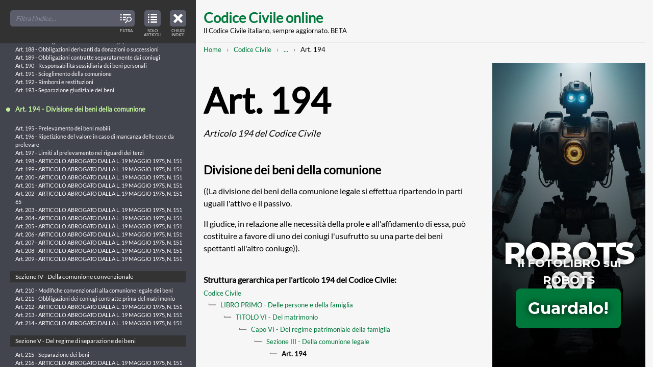

--- FILE ---
content_type: text/html; charset=UTF-8
request_url: https://www.codice-civile-online.it/codice-civile/articolo-194-del-codice-civile
body_size: 105771
content:

<!DOCTYPE html>
<html    lang="it" dir="ltr"
>
<head>
    <meta charset="utf-8" />
<meta name="description" content="((La divisione dei beni della comunione legale si effettua ripartendo in parti uguali l&#039;attivo e il passivo.Il giudice, in relazione alle necessità della prole e all&#039;affidamento di essa, può costituire a favore di uno dei coniugi l&#039;usufrutto su una parte dei beni spettanti all&#039;altro coniuge))." />
<link rel="canonical" href="https://www.codice-civile-online.it/codice-civile/articolo-194-del-codice-civile" />
<meta name="Generator" content="Drupal 10 (https://www.drupal.org)" />
<meta name="MobileOptimized" content="width" />
<meta name="HandheldFriendly" content="true" />
<meta name="viewport" content="width=device-width, initial-scale=1.0" />
<link rel="icon" href="/core/misc/favicon.ico" type="image/vnd.microsoft.icon" />
<link rel="preconnect" href="https://www.google-analytics.com" crossorigin />

  <title>Art. 194 CC | Articolo 194 del Codice Civile: Divisione dei beni della comunione | Codice Civile online</title>
  <link rel="stylesheet" media="all" href="/sites/default/files/css/css_QHojf3j8FRj_LT2_qNsB0OaPpV8ozzivHTcxx5MekB8.css?delta=0&amp;language=it&amp;theme=mxt_docu&amp;include=eJwFwYEJwCAMBMCFrBmpvBqEEon4Eez23lVfKm3tCcv4cNI48TavW7p5gT0gNZj4M3RIAfUC_6ITvQ" />
<link rel="stylesheet" media="all" href="/sites/default/files/css/css_zahDAjsZ_ptQTbUqITzGVzyQ8F38vegSoaa7IwLb004.css?delta=1&amp;language=it&amp;theme=mxt_docu&amp;include=eJwFwYEJwCAMBMCFrBmpvBqEEon4Eez23lVfKm3tCcv4cNI48TavW7p5gT0gNZj4M3RIAfUC_6ITvQ" />

  <script type="application/json" data-drupal-selector="drupal-settings-json">{"path":{"baseUrl":"\/","pathPrefix":"","currentPath":"node\/11418","currentPathIsAdmin":false,"isFront":false,"currentLanguage":"it"},"pluralDelimiter":"\u0003","gtag":{"tagId":"","consentMode":false,"otherIds":[],"events":[],"additionalConfigInfo":[]},"suppressDeprecationErrors":true,"ajaxPageState":{"libraries":"eJxVyEEKgDAMRNELRXOkktYwIClZTIR6e9128-F9ZCK8lUHxR7D7tNvWPqfMVe3K8Sgiu8VhpBeFL8undqN_nbwhGA","theme":"mxt_docu","theme_token":null},"ajaxTrustedUrl":[],"gtm":{"tagId":null,"settings":{"data_layer":"dataLayer","include_classes":false,"allowlist_classes":"google\nnonGooglePixels\nnonGoogleScripts\nnonGoogleIframes","blocklist_classes":"customScripts\ncustomPixels","include_environment":false,"environment_id":"","environment_token":""},"tagIds":["GTM-KQSMTTD"]},"user":{"uid":0,"permissionsHash":"f28a842ee893c179f689d8cc3847a8a93213bf5e42a42e86b4a805f06100c8f8"}}</script>
<script src="/sites/default/files/js/js_H1QvU1wCmnhNtYI0_4viKXCMki7YePYKlCdRfowvcGA.js?scope=header&amp;delta=0&amp;language=it&amp;theme=mxt_docu&amp;include=eJxLz89Pz0mNL0lM108HEjrpqHy9xKzEClTBXJ3cipL4lPzkUv30nPykxBzdxOLi1JJiACo5HH0"></script>
<script src="/modules/contrib/google_tag/js/gtag.js?t3hziw"></script>
<script src="/modules/contrib/google_tag/js/gtm.js?t3hziw"></script>

</head>

  <body  class="t-sidebar-off-canvas">

    <noscript><iframe src="https://www.googletagmanager.com/ns.html?id=GTM-KQSMTTD"
                  height="0" width="0" style="display:none;visibility:hidden"></iframe></noscript>

    
  <div class="t-sidebar-off-canvas__main-canvas dialog-off-canvas-main-canvas" data-off-canvas-main-canvas>

  <a class="t-sidebar-off-canvas__sidebar-toggler js-sidebar-toggler a-icon-interface a-icon-interface--index"
      href="#table-of-contents"
      title="Indice del Codice Civile"
      role="button"
      aria-expanded="true"
      aria-controls="table-of-contents"
      aria-label="Close table of contents">
    <span class="a-screen-readers-only">Close table of contents</span>
    <span class="a-icon-interface__label">Chiudi indice</span>
  </a>

  
    <a href="#main-content" class="visually-hidden focusable">
    Skip to main content
  </a>

  <div class="__container">
    <header class="site-header" role="banner">
      <h1 class="site-header__title">
    <a href="/" title="Home" rel="home">Codice Civile online</a>
  </h1>
  <p class="site-header__subtitle">Il Codice Civile italiano, sempre aggiornato. BETA</p>


</header>
    
    

      

    <nav class="m-breadcrumbs" role="navigation" aria-label="You are here:" aria-labelledby="system-breadcrumb"><h2 id="system-breadcrumb" class="visually-hidden">Breadcrumb</h2><ol class="m-breadcrumbs__broken"><li><a href="/">Home</a></li><li><a href="/codice-civile">Codice Civile</a></li><li><a class="js-breadcrumbs-opener"
             href="#breadcrumbs-full"
             title="Mostra l'intero percorso strutturato per raggiungere questa pagina"
             role="button"
             aria-expanded="false"
             aria-controls="breadcrumbs-full"
             aria-label="Mostra l'intero percorso strutturato per raggiungere questa pagina"><span class="a-screen-readers-only">Mostra l'intero percorso strutturato</span>...</a></li><li>Art. 194</li></ol><div id="breadcrumbs-full" class="m-breadcrumbs__full" aria-hidden="true"><a class="m-breadcrumbs__toggler js-breadcrumbs-collapser a-icon-interface a-icon-interface--close"
         href="#breadcrumbs-full"
         title="Chiudi l'intero percorso strutturato e mostra il percorso abbreviato per raggiungere questa pagina"
         role="button"
         aria-expanded="true"
         aria-controls="breadcrumbs-full"
         aria-label="Chiudi l'intero percorso strutturato e mostra il percorso abbreviato per raggiungere questa pagina"><span class="a-screen-readers-only">Chiudi l'intero percorso strutturato</span></a><ol class="list-pseudo-hierarchical"><li><a href="/">Home</a></li><li><a href="/codice-civile">Codice Civile</a></li><li><a href="/codice-civile/libro-primo-delle-persone-e-della-famiglia">LIBRO PRIMO - Delle persone e della famiglia</a></li><li><a href="/codice-civile/libro-primo-delle-persone-e-della-famiglia/titolo-vi-del-matrimonio">TITOLO VI - Del matrimonio</a></li><li><a href="/codice-civile/libro-primo-delle-persone-e-della-famiglia/titolo-vi-del-matrimonio/capo-vi-del-regime-patrimoniale-della-famiglia">Capo VI - Del regime patrimoniale della famiglia</a></li><li><a href="/codice-civile/libro-primo-delle-persone-e-della-famiglia/titolo-vi-del-matrimonio/capo-vi-del-regime-patrimoniale-della-famiglia/sezione-iii-della-comunione-legale">Sezione III - Della comunione legale</a></li><li>
                          Art. 194
                      </li></ol></div></nav>



    <div class="site-content">
      <main class="site-content__body" role="main">
        <a id="main-content" tabindex="-1"></a>
          <div data-drupal-messages-fallback class="hidden"></div>

  



  <article class="article-full" role="article">
  <header>
    
    <h1 class="article-full__title">Art. 194 <em>  Articolo 194 del Codice Civile
</em></h1>
    
    <h2>  Divisione dei beni della comunione
</h2>
  </header>

    <p>((La  divisione  dei  beni  della  comunione  legale  si   effettua ripartendo in parti uguali l'attivo e il passivo.</p><p>Il  giudice,  in  relazione   alle   necessità   della   prole   e all'affidamento di essa, può costituire a favore di uno dei  coniugi l'usufrutto su una parte dei beni spettanti all'altro coniuge)).</p>


  <footer>
    <h6>Struttura gerarchica per l&#039;articolo 194 del Codice Civile:</h6>
      <ol class="list-pseudo-hierarchical"><li><a href="/codice-civile">Codice Civile</a></li><li><a href="/codice-civile/libro-primo-delle-persone-e-della-famiglia">LIBRO PRIMO - Delle persone e della famiglia</a></li><li><a href="/codice-civile/libro-primo-delle-persone-e-della-famiglia/titolo-vi-del-matrimonio">TITOLO VI - Del matrimonio</a></li><li><a href="/codice-civile/libro-primo-delle-persone-e-della-famiglia/titolo-vi-del-matrimonio/capo-vi-del-regime-patrimoniale-della-famiglia">Capo VI - Del regime patrimoniale della famiglia</a></li><li><a href="/codice-civile/libro-primo-delle-persone-e-della-famiglia/titolo-vi-del-matrimonio/capo-vi-del-regime-patrimoniale-della-famiglia/sezione-iii-della-comunione-legale">Sezione III - Della comunione legale</a></li><li><strong>Art. 194</strong></li></ol>

  </footer>
</article>




      </main>

      <aside class="site-content__sidebar" role="complementary">
        <iframe class="adv" id="iframe" allowfullscreen="" scrolling="no" src="/adv/adv-robots-001.html" height="600" width="300"></iframe>
      </aside>
    </div>

    <footer class="site-footer" role="contentinfo">
  <p>Copyright © 2017-26 Codice-Civile-Online.it</p>
  <p><a href="/note-legali">Note Legali</a> | <a href="/note-legali#anchor-cookies">Cookies</a></p>
</footer>  </div>

  
</div>



<div class="t-sidebar-off-canvas__sidebar" id="table-of-contents" aria-hidden="false">
  
    

  <nav class="o-toc o-toc--off-canvas">
    <header class="o-toc__header">
    
        
    <div class="o-toc__search a-form a-form--no-borders">
      <div class="a-form__item">
        <input id="toc-off-canvas" type="search" placeholder="Filtra l'indice...">
        <span class="a-form__item-icon">
          <span class="a-icon-interface a-icon-interface--filter">
            <span class="a-screen-readers-only">Filter TOC titles</span>
            <span class="a-icon-interface__label">Filtra</span>
          </span>
        </span>
      </div>
    </div>
  </header>
  <button class="o-toc__viewmode-toggler js-toc-viewmode-toggler a-icon-interface a-icon-interface--articulated"
                    role="button"
          aria-expanded="true"
          aria-controls="table-of-contents-tree"
          aria-label="View table of contents in strucured tree mode">
    <span class="a-screen-readers-only">View only articles in the table of contents</span>
    <span class="a-icon-interface__label">Solo articoli</span>
  </button>
  <div class="o-toc__tree js-toc-tree" role="tree">
    <ul><li><a id="tid-1" class="o-toc__tree-taxonomy" href="/regio-decreto-16-marzo-1942-xx-n-262">REGIO DECRETO 16 marzo 1942-XX, n. 262</a><ul class="o-toc__tree-leaves"><li class="o-toc__tree-leaf"><a href="/regio-decreto-16-marzo-1942-xx-n-262/approvazione-del-testo-del-codice-civile">Approvazione del testo del Codice civile - REGIO DECRETO 16 marzo 1942-XX, n. 262.</a></li></ul></li><li><a id="tid-2" class="o-toc__tree-taxonomy" href="/disposizioni-sulla-legge-in-generale">Disposizioni sulla legge in generale</a><ul><li><a id="tid-4" class="o-toc__tree-taxonomy" href="/disposizioni-sulla-legge-in-generale/capo-i-delle-fonti-del-diritto">CAPO I - Delle fonti del diritto</a><ul class="o-toc__tree-leaves"><li class="o-toc__tree-leaf"><a href="/disposizioni-sulla-legge-in-generale/articolo-1-delle-disposizioni-sulla-legge-in-generale">Art. 1 - Indicazione delle fonti</a></li><li class="o-toc__tree-leaf"><a href="/disposizioni-sulla-legge-in-generale/articolo-2-delle-disposizioni-sulla-legge-in-generale">Art. 2 - Leggi</a></li><li class="o-toc__tree-leaf"><a href="/disposizioni-sulla-legge-in-generale/articolo-3-delle-disposizioni-sulla-legge-in-generale">Art. 3 - Regolamenti</a></li><li class="o-toc__tree-leaf"><a href="/disposizioni-sulla-legge-in-generale/articolo-4-delle-disposizioni-sulla-legge-in-generale">Art. 4 - Limiti della disciplina regolamentare</a></li><li class="o-toc__tree-leaf"><a href="/disposizioni-sulla-legge-in-generale/articolo-5-delle-disposizioni-sulla-legge-in-generale">Art. 5 - Norme corporative</a></li><li class="o-toc__tree-leaf"><a href="/disposizioni-sulla-legge-in-generale/articolo-6-delle-disposizioni-sulla-legge-in-generale">Art. 6 - Formazione ed efficacia delle norme corporative</a></li><li class="o-toc__tree-leaf"><a href="/disposizioni-sulla-legge-in-generale/articolo-7-delle-disposizioni-sulla-legge-in-generale">Art. 7 - Limiti della disciplina corporativa</a></li><li class="o-toc__tree-leaf"><a href="/disposizioni-sulla-legge-in-generale/articolo-8-delle-disposizioni-sulla-legge-in-generale">Art. 8 - Usi</a></li><li class="o-toc__tree-leaf"><a href="/disposizioni-sulla-legge-in-generale/articolo-9-delle-disposizioni-sulla-legge-in-generale">Art. 9 - Raccolte di usi</a></li></ul></li><li><a id="tid-5" class="o-toc__tree-taxonomy" href="/disposizioni-sulla-legge-in-generale/capo-ii-dellapplicazione-della-legge-in-generale">CAPO II - Dell&#039;applicazione della legge in generale</a><ul class="o-toc__tree-leaves"><li class="o-toc__tree-leaf"><a href="/disposizioni-sulla-legge-in-generale/articolo-10-delle-disposizioni-sulla-legge-in-generale">Art. 10 - Inizio dell&#039;obbligatorietà delle leggi e dei regolamenti</a></li><li class="o-toc__tree-leaf"><a href="/disposizioni-sulla-legge-in-generale/articolo-11-delle-disposizioni-sulla-legge-in-generale">Art. 11 - Efficacia della legge nel tempo</a></li><li class="o-toc__tree-leaf"><a href="/disposizioni-sulla-legge-in-generale/articolo-12-delle-disposizioni-sulla-legge-in-generale">Art. 12 - Interpretazione della legge</a></li><li class="o-toc__tree-leaf"><a href="/disposizioni-sulla-legge-in-generale/articolo-13-delle-disposizioni-sulla-legge-in-generale">Art. 13 - Esclusione dell&#039;applicazione analogica delle norme corporative</a></li><li class="o-toc__tree-leaf"><a href="/disposizioni-sulla-legge-in-generale/articolo-14-delle-disposizioni-sulla-legge-in-generale">Art. 14 - Applicazione delle leggi penali ed eccezionali</a></li><li class="o-toc__tree-leaf"><a href="/disposizioni-sulla-legge-in-generale/articolo-15-delle-disposizioni-sulla-legge-in-generale">Art. 15 - Abrogazione delle leggi</a></li><li class="o-toc__tree-leaf"><a href="/disposizioni-sulla-legge-in-generale/articolo-16-delle-disposizioni-sulla-legge-in-generale">Art. 16 - Trattamento dello straniero</a></li><li class="o-toc__tree-leaf"><a href="/disposizioni-sulla-legge-in-generale/articolo-17-delle-disposizioni-sulla-legge-in-generale">Art. 17 - ARTICOLO ABROGATO DALLA L. 31 MAGGIO 1995, N. 218</a></li><li class="o-toc__tree-leaf"><a href="/disposizioni-sulla-legge-in-generale/articolo-18-delle-disposizioni-sulla-legge-in-generale">Art. 18 - ARTICOLO ABROGATO DALLA L. 31 MAGGIO 1995, N. 218</a></li><li class="o-toc__tree-leaf"><a href="/disposizioni-sulla-legge-in-generale/articolo-19-delle-disposizioni-sulla-legge-in-generale">Art. 19 - ARTICOLO ABROGATO DALLA L. 31 MAGGIO 1995, N. 218 167</a></li><li class="o-toc__tree-leaf"><a href="/disposizioni-sulla-legge-in-generale/articolo-20-delle-disposizioni-sulla-legge-in-generale">Art. 20 - ARTICOLO ABROGATO DALLA L. 31 MAGGIO 1995, N. 218</a></li><li class="o-toc__tree-leaf"><a href="/disposizioni-sulla-legge-in-generale/articolo-21-delle-disposizioni-sulla-legge-in-generale">Art. 21 - ARTICOLO ABROGATO DALLA L. 31 MAGGIO 1995, N. 218</a></li><li class="o-toc__tree-leaf"><a href="/disposizioni-sulla-legge-in-generale/articolo-22-delle-disposizioni-sulla-legge-in-generale">Art. 22 - ARTICOLO ABROGATO DALLA L. 31 MAGGIO 1995, N. 218</a></li><li class="o-toc__tree-leaf"><a href="/disposizioni-sulla-legge-in-generale/articolo-23-delle-disposizioni-sulla-legge-in-generale">Art. 23 - ARTICOLO ABROGATO DALLA L. 31 MAGGIO 1995, N. 218</a></li><li class="o-toc__tree-leaf"><a href="/disposizioni-sulla-legge-in-generale/articolo-24-delle-disposizioni-sulla-legge-in-generale">Art. 24 - ARTICOLO ABROGATO DALLA L. 31 MAGGIO 1995, N. 218</a></li><li class="o-toc__tree-leaf"><a href="/disposizioni-sulla-legge-in-generale/articolo-25-delle-disposizioni-sulla-legge-in-generale">Art. 25 - ARTICOLO ABROGATO DALLA L. 31 MAGGIO 1995, N. 218</a></li><li class="o-toc__tree-leaf"><a href="/disposizioni-sulla-legge-in-generale/articolo-26-delle-disposizioni-sulla-legge-in-generale">Art. 26 - ARTICOLO ABROGATO DALLA L. 31 MAGGIO 1995, N. 218</a></li><li class="o-toc__tree-leaf"><a href="/disposizioni-sulla-legge-in-generale/articolo-27-delle-disposizioni-sulla-legge-in-generale">Art. 27 - ARTICOLO ABROGATO DALLA L. 31 MAGGIO 1995, N. 218</a></li><li class="o-toc__tree-leaf"><a href="/disposizioni-sulla-legge-in-generale/articolo-28-delle-disposizioni-sulla-legge-in-generale">Art. 28 - ARTICOLO ABROGATO DALLA L. 31 MAGGIO 1995, N. 218</a></li><li class="o-toc__tree-leaf"><a href="/disposizioni-sulla-legge-in-generale/articolo-29-delle-disposizioni-sulla-legge-in-generale">Art. 29 - ARTICOLO ABROGATO DALLA L. 31 MAGGIO 1995, N. 218</a></li><li class="o-toc__tree-leaf"><a href="/disposizioni-sulla-legge-in-generale/articolo-30-delle-disposizioni-sulla-legge-in-generale">Art. 30 - ARTICOLO ABROGATO DALLA L. 31 MAGGIO 1995, N. 218</a></li><li class="o-toc__tree-leaf"><a href="/disposizioni-sulla-legge-in-generale/articolo-31-delle-disposizioni-sulla-legge-in-generale">Art. 31 - ARTICOLO ABROGATO DALLA L. 31 MAGGIO 1995, N. 218</a></li></ul></li></ul></li><li><a id="tid-3" class="o-toc__tree-taxonomy" href="/codice-civile">Codice Civile</a><ul><li><a id="tid-6" class="o-toc__tree-taxonomy" href="/codice-civile/libro-primo-delle-persone-e-della-famiglia">LIBRO PRIMO - Delle persone e della famiglia</a><ul><li><a id="tid-7" class="o-toc__tree-taxonomy" href="/codice-civile/libro-primo-delle-persone-e-della-famiglia/titolo-i-delle-persone-fisiche">TITOLO I - Delle persone fisiche</a><ul class="o-toc__tree-leaves"><li class="o-toc__tree-leaf"><a href="/codice-civile/articolo-1-del-codice-civile">Art. 1 - Capacità giuridica</a></li><li class="o-toc__tree-leaf"><a href="/codice-civile/articolo-2-del-codice-civile">Art. 2 -  Maggiore età. Capacità di agire</a></li><li class="o-toc__tree-leaf"><a href="/codice-civile/articolo-3-del-codice-civile">Art. 3 - ARTICOLO ABROGATO DALLA L. 8 MARZO 1975, N. 39</a></li><li class="o-toc__tree-leaf"><a href="/codice-civile/articolo-4-del-codice-civile">Art. 4 - Commorienza</a></li><li class="o-toc__tree-leaf"><a href="/codice-civile/articolo-5-del-codice-civile">Art. 5 - Atti di disposizione del proprio corpo</a></li><li class="o-toc__tree-leaf"><a href="/codice-civile/articolo-6-del-codice-civile">Art. 6 - Diritto al nome</a></li><li class="o-toc__tree-leaf"><a href="/codice-civile/articolo-7-del-codice-civile">Art. 7 - Tutela del diritto al nome</a></li><li class="o-toc__tree-leaf"><a href="/codice-civile/articolo-8-del-codice-civile">Art. 8 - Tutela del nome per ragioni familiari</a></li><li class="o-toc__tree-leaf"><a href="/codice-civile/articolo-9-del-codice-civile">Art. 9 - Tutela dello pseudonimo</a></li><li class="o-toc__tree-leaf"><a href="/codice-civile/articolo-10-del-codice-civile">Art. 10 - Abuso dell&#039;immagine altrui</a></li></ul></li><li><a id="tid-8" class="o-toc__tree-taxonomy" href="/codice-civile/libro-primo-delle-persone-e-della-famiglia/titolo-ii-delle-persone-giuridiche">TITOLO II - Delle persone giuridiche</a><ul><li><a id="tid-9" class="o-toc__tree-taxonomy" href="/codice-civile/libro-primo-delle-persone-e-della-famiglia/titolo-ii-delle-persone-giuridiche/capo-i-disposizioni-generali">Capo I - Disposizioni generali</a><ul class="o-toc__tree-leaves"><li class="o-toc__tree-leaf"><a href="/codice-civile/articolo-11-del-codice-civile">Art. 11 - Persone giuridiche pubbliche</a></li><li class="o-toc__tree-leaf"><a href="/codice-civile/articolo-12-del-codice-civile">Art. 12 - ARTICOLO ABROGATO DAL D.P.R. 10 FEBBRAIO 2000, N. 361</a></li><li class="o-toc__tree-leaf"><a href="/codice-civile/articolo-13-del-codice-civile">Art. 13 - Società</a></li></ul></li><li><a id="tid-10" class="o-toc__tree-taxonomy" href="/codice-civile/libro-primo-delle-persone-e-della-famiglia/titolo-ii-delle-persone-giuridiche/capo-ii-delle-associazioni-e-delle-fondazioni">Capo II - Delle associazioni e delle fondazioni</a><ul class="o-toc__tree-leaves"><li class="o-toc__tree-leaf"><a href="/codice-civile/articolo-14-del-codice-civile">Art. 14 - Atto costitutivo</a></li><li class="o-toc__tree-leaf"><a href="/codice-civile/articolo-15-del-codice-civile">Art. 15 - Revoca dell&#039;atto costitutivo della fondazione</a></li><li class="o-toc__tree-leaf"><a href="/codice-civile/articolo-16-del-codice-civile">Art. 16 - Atto costitutivo e statuto. Modificazioni</a></li><li class="o-toc__tree-leaf"><a href="/codice-civile/articolo-17-del-codice-civile">Art. 17 - ARTICOLO ABROGATO DALLA L. 15 MAGGIO 1997, N. 127 108</a></li><li class="o-toc__tree-leaf"><a href="/codice-civile/articolo-18-del-codice-civile">Art. 18 - Responsabilità degli amministratori</a></li><li class="o-toc__tree-leaf"><a href="/codice-civile/articolo-19-del-codice-civile">Art. 19 - Limitazioni del potere di rappresentanza</a></li><li class="o-toc__tree-leaf"><a href="/codice-civile/articolo-20-del-codice-civile">Art. 20 - Convocazione dell&#039;assemblea delle associazioni</a></li><li class="o-toc__tree-leaf"><a href="/codice-civile/articolo-21-del-codice-civile">Art. 21 - Deliberazioni dell&#039;assemblea</a></li><li class="o-toc__tree-leaf"><a href="/codice-civile/articolo-22-del-codice-civile">Art. 22 - Azioni di responsabilità contro gli amministratori</a></li><li class="o-toc__tree-leaf"><a href="/codice-civile/articolo-23-del-codice-civile">Art. 23 - Annullamento e sospensione delle deliberazioni</a></li><li class="o-toc__tree-leaf"><a href="/codice-civile/articolo-24-del-codice-civile">Art. 24 - Recesso ed esclusione degli associati</a></li><li class="o-toc__tree-leaf"><a href="/codice-civile/articolo-25-del-codice-civile">Art. 25 - Controllo sull&#039;amministrazione delle fondazioni</a></li><li class="o-toc__tree-leaf"><a href="/codice-civile/articolo-26-del-codice-civile">Art. 26 - Coordinamento di attività e unificazione di amministrazione</a></li><li class="o-toc__tree-leaf"><a href="/codice-civile/articolo-27-del-codice-civile">Art. 27 - Estinzione della persona giuridica</a></li><li class="o-toc__tree-leaf"><a href="/codice-civile/articolo-28-del-codice-civile">Art. 28 - Trasformazione delle fondazioni</a></li><li class="o-toc__tree-leaf"><a href="/codice-civile/articolo-29-del-codice-civile">Art. 29 - Divieto di nuove operazioni</a></li><li class="o-toc__tree-leaf"><a href="/codice-civile/articolo-30-del-codice-civile">Art. 30 - Liquidazione</a></li><li class="o-toc__tree-leaf"><a href="/codice-civile/articolo-31-del-codice-civile">Art. 31 - Devoluzione dei beni</a></li><li class="o-toc__tree-leaf"><a href="/codice-civile/articolo-32-del-codice-civile">Art. 32 - Devoluzione dei beni con destinazione particolare</a></li><li class="o-toc__tree-leaf"><a href="/codice-civile/articolo-33-del-codice-civile">Art. 33 - ARTICOLO ABROGATO DAL D.P.R. 10 FEBBRAIO 2000, N. 361</a></li><li class="o-toc__tree-leaf"><a href="/codice-civile/articolo-34-del-codice-civile">Art. 34 - ARTICOLO ABROGATO DAL D.P.R. 10 FEBBRAIO 2000, N. 361</a></li><li class="o-toc__tree-leaf"><a href="/codice-civile/articolo-35-del-codice-civile">Art. 35 - Disposizione penale</a></li></ul></li><li><a id="tid-11" class="o-toc__tree-taxonomy" href="/codice-civile/libro-primo-delle-persone-e-della-famiglia/titolo-ii-delle-persone-giuridiche/capo-iii-delle-associazioni-non-riconosciute-e-dei-comitati">Capo III - Delle associazioni non riconosciute e dei comitati</a><ul class="o-toc__tree-leaves"><li class="o-toc__tree-leaf"><a href="/codice-civile/articolo-36-del-codice-civile">Art. 36 - Ordinamento e amministrazione delle associazioni non riconosciute</a></li><li class="o-toc__tree-leaf"><a href="/codice-civile/articolo-37-del-codice-civile">Art. 37 - Fondo comune</a></li><li class="o-toc__tree-leaf"><a href="/codice-civile/articolo-38-del-codice-civile">Art. 38 - Obbligazioni</a></li><li class="o-toc__tree-leaf"><a href="/codice-civile/articolo-39-del-codice-civile">Art. 39 - Comitati</a></li><li class="o-toc__tree-leaf"><a href="/codice-civile/articolo-40-del-codice-civile">Art. 40 - Responsabilità degli organizzatori</a></li><li class="o-toc__tree-leaf"><a href="/codice-civile/articolo-41-del-codice-civile">Art. 41 - Responsabilità dei componenti. Rappresentanza in giudizio</a></li><li class="o-toc__tree-leaf"><a href="/codice-civile/articolo-42-del-codice-civile">Art. 42 - Diversa destinazione dei fondi</a></li><li class="o-toc__tree-leaf"><a href="/codice-civile/articolo-42-bis-del-codice-civile">Art. 42-bis -  Trasformazione, fusione e scissione</a></li></ul></li></ul></li><li><a id="tid-12" class="o-toc__tree-taxonomy" href="/codice-civile/libro-primo-delle-persone-e-della-famiglia/titolo-iii-del-domicilio-e-della-residenza">TITOLO III - Del domicilio e della residenza</a><ul class="o-toc__tree-leaves"><li class="o-toc__tree-leaf"><a href="/codice-civile/articolo-43-del-codice-civile">Art. 43 - Domicilio e residenza</a></li><li class="o-toc__tree-leaf"><a href="/codice-civile/articolo-44-del-codice-civile">Art. 44 - Trasferimento della residenza e del domicilio</a></li><li class="o-toc__tree-leaf"><a href="/codice-civile/articolo-45-del-codice-civile">Art. 45 - Domicilio dei coniugi, del minore e dell&#039;interdetto</a></li><li class="o-toc__tree-leaf"><a href="/codice-civile/articolo-46-del-codice-civile">Art. 46 - Sede delle persone giuridiche</a></li><li class="o-toc__tree-leaf"><a href="/codice-civile/articolo-47-del-codice-civile">Art. 47 - Elezione di domicilio</a></li></ul></li><li><a id="tid-13" class="o-toc__tree-taxonomy" href="/codice-civile/libro-primo-delle-persone-e-della-famiglia/titolo-iv-dellassenza-e-della-dichiarazione-di-morte-presunta">TITOLO IV - Dell’assenza e della dichiarazione di morte presunta</a><ul><li><a id="tid-14" class="o-toc__tree-taxonomy" href="/codice-civile/libro-primo-delle-persone-e-della-famiglia/titolo-iv-dellassenza-e-della-dichiarazione-di-morte-presunta/capo-i-dellassenza">Capo I - Dell’assenza</a><ul class="o-toc__tree-leaves"><li class="o-toc__tree-leaf"><a href="/codice-civile/articolo-48-del-codice-civile">Art. 48 - Curatore dello scomparso</a></li><li class="o-toc__tree-leaf"><a href="/codice-civile/articolo-49-del-codice-civile">Art. 49 - Dichiarazione di assenza</a></li><li class="o-toc__tree-leaf"><a href="/codice-civile/articolo-50-del-codice-civile">Art. 50 - Immissione nel possesso temporaneo dei beni</a></li><li class="o-toc__tree-leaf"><a href="/codice-civile/articolo-51-del-codice-civile">Art. 51 - Assegno alimentare a favore del coniuge dell&#039;assente</a></li><li class="o-toc__tree-leaf"><a href="/codice-civile/articolo-52-del-codice-civile">Art. 52 - Effetti della immissione nel possesso temporaneo</a></li><li class="o-toc__tree-leaf"><a href="/codice-civile/articolo-53-del-codice-civile">Art. 53 - Godimento dei beni</a></li><li class="o-toc__tree-leaf"><a href="/codice-civile/articolo-54-del-codice-civile">Art. 54 - Limiti alla disponibilità dei beni</a></li><li class="o-toc__tree-leaf"><a href="/codice-civile/articolo-55-del-codice-civile">Art. 55 - Immissione di altri nel possesso temporaneo</a></li><li class="o-toc__tree-leaf"><a href="/codice-civile/articolo-56-del-codice-civile">Art. 56 - Ritorno dell&#039;assente o prova della sua esistenza</a></li><li class="o-toc__tree-leaf"><a href="/codice-civile/articolo-57-del-codice-civile">Art. 57 - Prova della morte dell&#039;assente</a></li></ul></li><li><a id="tid-15" class="o-toc__tree-taxonomy" href="/codice-civile/libro-primo-delle-persone-e-della-famiglia/titolo-iv-dellassenza-e-della-dichiarazione-di-morte-presunta/capo-ii-della-dichiarazione-di-morte-presunta">Capo II - Della dichiarazione di morte presunta</a><ul class="o-toc__tree-leaves"><li class="o-toc__tree-leaf"><a href="/codice-civile/articolo-58-del-codice-civile">Art. 58 - Dichiarazione di morte presunta dell&#039;assente</a></li><li class="o-toc__tree-leaf"><a href="/codice-civile/articolo-59-del-codice-civile">Art. 59 - Termine per la rinnovazione dell&#039;istanza</a></li><li class="o-toc__tree-leaf"><a href="/codice-civile/articolo-60-del-codice-civile">Art. 60 - Altri casi di dichiarazione di morte presunta</a></li><li class="o-toc__tree-leaf"><a href="/codice-civile/articolo-61-del-codice-civile">Art. 61 - Data della morte presunta</a></li><li class="o-toc__tree-leaf"><a href="/codice-civile/articolo-62-del-codice-civile">Art. 62 - Condizioni e forme della dichiarazione di morte presunta</a></li><li class="o-toc__tree-leaf"><a href="/codice-civile/articolo-63-del-codice-civile">Art. 63 - Effetti della dichiarazione di morte presunta dell&#039;assente</a></li><li class="o-toc__tree-leaf"><a href="/codice-civile/articolo-64-del-codice-civile">Art. 64 - Immissione nel possesso e inventario</a></li><li class="o-toc__tree-leaf"><a href="/codice-civile/articolo-65-del-codice-civile">Art. 65 - Nuovo matrimonio del coniuge</a></li><li class="o-toc__tree-leaf"><a href="/codice-civile/articolo-66-del-codice-civile">Art. 66 - Prova dell&#039;esistenza della persona di cui  è  stata  dichiarata  la morte presunta</a></li><li class="o-toc__tree-leaf"><a href="/codice-civile/articolo-67-del-codice-civile">Art. 67 - Dichiarazione di esistenza o accertamento della morte</a></li><li class="o-toc__tree-leaf"><a href="/codice-civile/articolo-68-del-codice-civile">Art. 68 - Nullità del nuovo matrimonio</a></li></ul></li><li><a id="tid-16" class="o-toc__tree-taxonomy" href="/codice-civile/libro-primo-delle-persone-e-della-famiglia/titolo-iv-dellassenza-e-della-dichiarazione-di-morte-presunta/capo-iii-delle-ragioni-eventuali-che-competono-alla-persona-di-cui-si-ignora-lesistenza-o-di-cui-e">Capo III - Delle ragioni eventuali che competono alla persona di cui si ignora l’esistenza o di cui è stata dichiarata la morte presunta</a><ul class="o-toc__tree-leaves"><li class="o-toc__tree-leaf"><a href="/codice-civile/articolo-69-del-codice-civile">Art. 69 - Diritti spettanti alla persona di cui si ignora l&#039;esistenza</a></li><li class="o-toc__tree-leaf"><a href="/codice-civile/articolo-70-del-codice-civile">Art. 70 - Successione alla quale sarebbe chiamata la persona di cui si  ignora l&#039;esistenza</a></li><li class="o-toc__tree-leaf"><a href="/codice-civile/articolo-71-del-codice-civile">Art. 71 - Estinzione dei diritti spettanti  alla  persona  di  cui  si  ignora l&#039;esistenza</a></li><li class="o-toc__tree-leaf"><a href="/codice-civile/articolo-72-del-codice-civile">Art. 72 - Successione a cui sarebbe chiamata la persona della quale  è  stata dichiarata la morte presunta</a></li><li class="o-toc__tree-leaf"><a href="/codice-civile/articolo-73-del-codice-civile">Art. 73 - Estinzione dei diritti  spettanti  alla  persona  di  cui  è  stata dichiarata la morte presunta</a></li></ul></li></ul></li><li><a id="tid-17" class="o-toc__tree-taxonomy" href="/codice-civile/libro-primo-delle-persone-e-della-famiglia/titolo-v-della-parentela-e-della-affinita">TITOLO V - Della parentela e della affinità</a><ul class="o-toc__tree-leaves"><li class="o-toc__tree-leaf"><a href="/codice-civile/articolo-74-del-codice-civile">Art. 74 - Parentela</a></li><li class="o-toc__tree-leaf"><a href="/codice-civile/articolo-75-del-codice-civile">Art. 75 - Linee della parentela</a></li><li class="o-toc__tree-leaf"><a href="/codice-civile/articolo-76-del-codice-civile">Art. 76 - Computo dei gradi</a></li><li class="o-toc__tree-leaf"><a href="/codice-civile/articolo-77-del-codice-civile">Art. 77 - Limite della parentela</a></li><li class="o-toc__tree-leaf"><a href="/codice-civile/articolo-78-del-codice-civile">Art. 78 - Affinità</a></li></ul></li><li><a id="tid-18" class="o-toc__tree-taxonomy" href="/codice-civile/libro-primo-delle-persone-e-della-famiglia/titolo-vi-del-matrimonio">TITOLO VI - Del matrimonio</a><ul><li><a id="tid-19" class="o-toc__tree-taxonomy" href="/codice-civile/libro-primo-delle-persone-e-della-famiglia/titolo-vi-del-matrimonio/capo-i-della-promessa-di-matrimonio">Capo I - Della promessa di matrimonio</a><ul class="o-toc__tree-leaves"><li class="o-toc__tree-leaf"><a href="/codice-civile/articolo-79-del-codice-civile">Art. 79 - Effetti</a></li><li class="o-toc__tree-leaf"><a href="/codice-civile/articolo-80-del-codice-civile">Art. 80 - Restituzione dei doni</a></li><li class="o-toc__tree-leaf"><a href="/codice-civile/articolo-81-del-codice-civile">Art. 81 - Risarcimento dei danni</a></li></ul></li><li><a id="tid-20" class="o-toc__tree-taxonomy" href="/codice-civile/libro-primo-delle-persone-e-della-famiglia/titolo-vi-del-matrimonio/capo-ii-del-matrimonio-celebrato-davanti-ministri-del-culto-cattolico-e-del-matrimonio-celebrato">Capo II - Del matrimonio celebrato davanti a ministri del culto cattolico e del matrimonio celebrato davanti a ministri dei culti ammessi nello Stato</a><ul class="o-toc__tree-leaves"><li class="o-toc__tree-leaf"><a href="/codice-civile/articolo-82-del-codice-civile">Art. 82 - Matrimonio celebrato davanti a ministri del culto cattolico</a></li><li class="o-toc__tree-leaf"><a href="/codice-civile/articolo-83-del-codice-civile">Art. 83 - Matrimonio celebrato davanti a  ministri  dei  culti  ammessi  nello Stato</a></li></ul></li><li><a id="tid-21" class="o-toc__tree-taxonomy" href="/codice-civile/libro-primo-delle-persone-e-della-famiglia/titolo-vi-del-matrimonio/capo-iii-del-matrimonio-celebrato-davanti-allufficiale-di-stato-civile">Capo III - Del matrimonio celebrato davanti all’ufficiale di stato civile</a><ul><li><a id="tid-22" class="o-toc__tree-taxonomy" href="/codice-civile/libro-primo-delle-persone-e-della-famiglia/titolo-vi-del-matrimonio/capo-iii-del-matrimonio-celebrato-davanti-allufficiale-di-stato-civile/sezione-i-delle-condizioni-necessarie-contrarre-matrimonio">Sezione I - Delle condizioni necessarie per contrarre matrimonio</a><ul class="o-toc__tree-leaves"><li class="o-toc__tree-leaf"><a href="/codice-civile/articolo-84-del-codice-civile">Art. 84 - Età</a></li><li class="o-toc__tree-leaf"><a href="/codice-civile/articolo-85-del-codice-civile">Art. 85 - Interdizione per infermità di mente</a></li><li class="o-toc__tree-leaf"><a href="/codice-civile/articolo-86-del-codice-civile">Art. 86 - Libertà di stato</a></li><li class="o-toc__tree-leaf"><a href="/codice-civile/articolo-87-del-codice-civile">Art. 87 - Parentela, affinità, adozione</a></li><li class="o-toc__tree-leaf"><a href="/codice-civile/articolo-88-del-codice-civile">Art. 88 - Delitto</a></li><li class="o-toc__tree-leaf"><a href="/codice-civile/articolo-89-del-codice-civile">Art. 89 - Divieto temporaneo di nuove nozze</a></li><li class="o-toc__tree-leaf"><a href="/codice-civile/articolo-90-del-codice-civile">Art. 90 - Assistenza del minore</a></li><li class="o-toc__tree-leaf"><a href="/codice-civile/articolo-91-del-codice-civile">Art. 91 - IL D.LGS. LUOGOTENENZIALE 14 SETTEMBRE 1944, N. 287  HA  CONFERMATO L&#039;ABROGAZIONE DEL PRESENTE ARTICOLO</a></li><li class="o-toc__tree-leaf"><a href="/codice-civile/articolo-92-del-codice-civile">Art. 92 - Matrimonio del Re Imperatore e dei Principi Reali</a></li></ul></li><li><a id="tid-23" class="o-toc__tree-taxonomy" href="/codice-civile/libro-primo-delle-persone-e-della-famiglia/titolo-vi-del-matrimonio/capo-iii-del-matrimonio-celebrato-davanti-allufficiale-di-stato-civile/sezione-ii-delle-formalita-preliminari-del-matrimonio">Sezione II - Delle formalità preliminari del matrimonio</a><ul class="o-toc__tree-leaves"><li class="o-toc__tree-leaf"><a href="/codice-civile/articolo-93-del-codice-civile">Art. 93 - Pubblicazione</a></li><li class="o-toc__tree-leaf"><a href="/codice-civile/articolo-94-del-codice-civile">Art. 94 - Luogo della pubblicazione</a></li><li class="o-toc__tree-leaf"><a href="/codice-civile/articolo-95-del-codice-civile">Art. 95 - ARTICOLO ABROGATO DAL D.P.R. 3 NOVEMBRE 2000, N. 396</a></li><li class="o-toc__tree-leaf"><a href="/codice-civile/articolo-96-del-codice-civile">Art. 96 - Richiesta della pubblicazione</a></li><li class="o-toc__tree-leaf"><a href="/codice-civile/articolo-97-del-codice-civile">Art. 97 - ARTICOLO ABROGATO DAL D.P.R. 3 NOVEMBRE 2000, N. 396</a></li><li class="o-toc__tree-leaf"><a href="/codice-civile/articolo-98-del-codice-civile">Art. 98 - Rifiuto della pubblicazione</a></li><li class="o-toc__tree-leaf"><a href="/codice-civile/articolo-99-del-codice-civile">Art. 99 - Termine per la celebrazione del matrimonio</a></li><li class="o-toc__tree-leaf"><a href="/codice-civile/articolo-100-del-codice-civile">Art. 100 - Riduzione del termine e omissione della pubblicazione</a></li><li class="o-toc__tree-leaf"><a href="/codice-civile/articolo-101-del-codice-civile">Art. 101 - Matrimonio in imminente pericolo di vita</a></li></ul></li><li><a id="tid-24" class="o-toc__tree-taxonomy" href="/codice-civile/libro-primo-delle-persone-e-della-famiglia/titolo-vi-del-matrimonio/capo-iii-del-matrimonio-celebrato-davanti-allufficiale-di-stato-civile/sezione-iii-delle-opposizioni-al-matrimonio">Sezione III - Delle opposizioni al matrimonio</a><ul class="o-toc__tree-leaves"><li class="o-toc__tree-leaf"><a href="/codice-civile/articolo-102-del-codice-civile">Art. 102 - Persone che possono fare opposizione</a></li><li class="o-toc__tree-leaf"><a href="/codice-civile/articolo-103-del-codice-civile">Art. 103 - Atto di opposizione</a></li><li class="o-toc__tree-leaf"><a href="/codice-civile/articolo-104-del-codice-civile">Art. 104 - Effetti dell&#039;opposizione</a></li><li class="o-toc__tree-leaf"><a href="/codice-civile/articolo-105-del-codice-civile">Art. 105 - Matrimonio del Re Imperatore e dei Principi Reali</a></li></ul></li><li><a id="tid-25" class="o-toc__tree-taxonomy" href="/codice-civile/libro-primo-delle-persone-e-della-famiglia/titolo-vi-del-matrimonio/capo-iii-del-matrimonio-celebrato-davanti-allufficiale-di-stato-civile/sezione-iv-della-celebrazione-del-matrimonio">Sezione IV - Della celebrazione del matrimonio</a><ul class="o-toc__tree-leaves"><li class="o-toc__tree-leaf"><a href="/codice-civile/articolo-106-del-codice-civile">Art. 106 - Luogo della celebrazione</a></li><li class="o-toc__tree-leaf"><a href="/codice-civile/articolo-107-del-codice-civile">Art. 107 - Forma della celebrazione</a></li><li class="o-toc__tree-leaf"><a href="/codice-civile/articolo-108-del-codice-civile">Art. 108 - Inapponibilità di termini e condizioni</a></li><li class="o-toc__tree-leaf"><a href="/codice-civile/articolo-109-del-codice-civile">Art. 109 - Celebrazione in un comune diverso</a></li><li class="o-toc__tree-leaf"><a href="/codice-civile/articolo-110-del-codice-civile">Art. 110 - Celebrazione fuori della casa comunale</a></li><li class="o-toc__tree-leaf"><a href="/codice-civile/articolo-111-del-codice-civile">Art. 111 - Celebrazione per procura</a></li><li class="o-toc__tree-leaf"><a href="/codice-civile/articolo-112-del-codice-civile">Art. 112 - Rifiuto della celebrazione</a></li><li class="o-toc__tree-leaf"><a href="/codice-civile/articolo-113-del-codice-civile">Art. 113 - Matrimonio celebrato davanti a un apparente  ufficiale  dello  stato civile</a></li><li class="o-toc__tree-leaf"><a href="/codice-civile/articolo-114-del-codice-civile">Art. 114 - Matrimonio del Re Imperatore e dei Principi Reali</a></li></ul></li><li><a id="tid-26" class="o-toc__tree-taxonomy" href="/codice-civile/libro-primo-delle-persone-e-della-famiglia/titolo-vi-del-matrimonio/capo-iii-del-matrimonio-celebrato-davanti-allufficiale-di-stato-civile/sezione-v-del-matrimonio-dei-cittadini-in-paese-straniero-e-degli-stranieri-nello-stato">Sezione V - Del matrimonio dei cittadini in paese straniero e degli stranieri nello Stato</a><ul class="o-toc__tree-leaves"><li class="o-toc__tree-leaf"><a href="/codice-civile/articolo-115-del-codice-civile">Art. 115 - Matrimonio del cittadino all&#039;estero</a></li><li class="o-toc__tree-leaf"><a href="/codice-civile/articolo-116-del-codice-civile">Art. 116 - Matrimonio dello straniero nel Regno</a></li></ul></li><li><a id="tid-27" class="o-toc__tree-taxonomy" href="/codice-civile/libro-primo-delle-persone-e-della-famiglia/titolo-vi-del-matrimonio/capo-iii-del-matrimonio-celebrato-davanti-allufficiale-di-stato-civile/sezione-vi-della-nullita-del-matrimonio">Sezione VI  - Della nullità del matrimonio</a><ul class="o-toc__tree-leaves"><li class="o-toc__tree-leaf"><a href="/codice-civile/articolo-117-del-codice-civile">Art. 117 - Matrimonio contratto con violazione degli articoli  84,  86,  87  e 88</a></li><li class="o-toc__tree-leaf"><a href="/codice-civile/articolo-118-del-codice-civile">Art. 118 - ARTICOLO ABROGATO DALLA L. 19 MAGGIO 1975, N. 151</a></li><li class="o-toc__tree-leaf"><a href="/codice-civile/articolo-119-del-codice-civile">Art. 119 - Interdizione</a></li><li class="o-toc__tree-leaf"><a href="/codice-civile/articolo-120-del-codice-civile">Art. 120 - Incapacità di intendere o di volere</a></li><li class="o-toc__tree-leaf"><a href="/codice-civile/articolo-121-del-codice-civile">Art. 121 - ARTICOLO ABROGATO DALLA L. 19 MAGGIO 1975, N. 151</a></li><li class="o-toc__tree-leaf"><a href="/codice-civile/articolo-122-del-codice-civile">Art. 122 - Violenza ed errore</a></li><li class="o-toc__tree-leaf"><a href="/codice-civile/articolo-123-del-codice-civile">Art. 123 - Simulazione</a></li><li class="o-toc__tree-leaf"><a href="/codice-civile/articolo-124-del-codice-civile">Art. 124 - Vincolo di precedente matrimonio</a></li><li class="o-toc__tree-leaf"><a href="/codice-civile/articolo-125-del-codice-civile">Art. 125 - Azione del pubblico ministero</a></li><li class="o-toc__tree-leaf"><a href="/codice-civile/articolo-126-del-codice-civile">Art. 126 - Separazione dei coniugi in pendenza del giudizio</a></li><li class="o-toc__tree-leaf"><a href="/codice-civile/articolo-127-del-codice-civile">Art. 127 - Intrasmissibilità dell&#039;azione</a></li><li class="o-toc__tree-leaf"><a href="/codice-civile/articolo-128-del-codice-civile">Art. 128 - Matrimonio putativo</a></li><li class="o-toc__tree-leaf"><a href="/codice-civile/articolo-129-del-codice-civile">Art. 129 - Diritti dei coniugi in buona fede</a></li><li class="o-toc__tree-leaf"><a href="/codice-civile/articolo-129-bis-del-codice-civile">Art. 129-bis - Responsabilità del coniuge in mala fede e del terzo</a></li></ul></li><li><a id="tid-28" class="o-toc__tree-taxonomy" href="/codice-civile/libro-primo-delle-persone-e-della-famiglia/titolo-vi-del-matrimonio/capo-iii-del-matrimonio-celebrato-davanti-allufficiale-di-stato-civile/sezione-vii-delle-prove-della-celebrazione-del-matrimonio">Sezione VII - Delle prove della celebrazione del matrimonio</a><ul class="o-toc__tree-leaves"><li class="o-toc__tree-leaf"><a href="/codice-civile/articolo-130-del-codice-civile">Art. 130 - Atto di celebrazione del matrimonio</a></li><li class="o-toc__tree-leaf"><a href="/codice-civile/articolo-131-del-codice-civile">Art. 131 - Possesso di stato</a></li><li class="o-toc__tree-leaf"><a href="/codice-civile/articolo-132-del-codice-civile">Art. 132 - Mancanza dell&#039;atto di celebrazione</a></li><li class="o-toc__tree-leaf"><a href="/codice-civile/articolo-133-del-codice-civile">Art. 133 - Prova della celebrazione risultante da sentenza penale</a></li></ul></li><li><a id="tid-29" class="o-toc__tree-taxonomy" href="/codice-civile/libro-primo-delle-persone-e-della-famiglia/titolo-vi-del-matrimonio/capo-iii-del-matrimonio-celebrato-davanti-allufficiale-di-stato-civile/sezione-viii-disposizioni-penali">Sezione VIII - Disposizioni penali</a><ul class="o-toc__tree-leaves"><li class="o-toc__tree-leaf"><a href="/codice-civile/articolo-134-del-codice-civile">Art. 134 - Omissione di pubblicazione</a></li><li class="o-toc__tree-leaf"><a href="/codice-civile/articolo-135-del-codice-civile">Art. 135 - Pubblicazione senza richiesta o senza documenti</a></li><li class="o-toc__tree-leaf"><a href="/codice-civile/articolo-136-del-codice-civile">Art. 136 - Impedimenti conosciuti dall&#039;ufficiale dello stato civile</a></li><li class="o-toc__tree-leaf"><a href="/codice-civile/articolo-137-del-codice-civile">Art. 137 - Incompetenza  dell&#039;ufficiale  dello  stato  civile.   Mancanza   dei testimoni</a></li><li class="o-toc__tree-leaf"><a href="/codice-civile/articolo-138-del-codice-civile">Art. 138 - Altre infrazioni</a></li><li class="o-toc__tree-leaf"><a href="/codice-civile/articolo-139-del-codice-civile">Art. 139 - Cause di nullità note a uno dei coniugi</a></li><li class="o-toc__tree-leaf"><a href="/codice-civile/articolo-140-del-codice-civile">Art. 140 - Inosservanza del divieto temporaneo di nuove nozze</a></li><li class="o-toc__tree-leaf"><a href="/codice-civile/articolo-141-del-codice-civile">Art. 141 - Competenza</a></li><li class="o-toc__tree-leaf"><a href="/codice-civile/articolo-142-del-codice-civile">Art. 142 - Limiti d&#039;applicazione delle precedenti disposizioni</a></li></ul></li></ul></li><li><a id="tid-30" class="o-toc__tree-taxonomy" href="/codice-civile/libro-primo-delle-persone-e-della-famiglia/titolo-vi-del-matrimonio/capo-iv-dei-diritti-e-dei-doveri-che-nascono-dal-matrimonio">Capo IV - Dei diritti e dei doveri che nascono dal matrimonio</a><ul class="o-toc__tree-leaves"><li class="o-toc__tree-leaf"><a href="/codice-civile/articolo-143-del-codice-civile">Art. 143 - Diritti e doveri reciproci dei coniugi</a></li><li class="o-toc__tree-leaf"><a href="/codice-civile/articolo-143-bis-del-codice-civile">Art. 143-bis - Cognome della moglie</a></li><li class="o-toc__tree-leaf"><a href="/codice-civile/articolo-143-ter-del-codice-civile">Art. 143-ter - ARTICOLO ABROGATO DALLA L. 5 FEBBRAIO 1992, N. 91</a></li><li class="o-toc__tree-leaf"><a href="/codice-civile/articolo-144-del-codice-civile">Art. 144 - Indirizzo della vita familiare e residenza della famiglia</a></li><li class="o-toc__tree-leaf"><a href="/codice-civile/articolo-145-del-codice-civile">Art. 145 - Intervento del giudice</a></li><li class="o-toc__tree-leaf"><a href="/codice-civile/articolo-146-del-codice-civile">Art. 146 - Allontanamento dalla residenza familiare</a></li><li class="o-toc__tree-leaf"><a href="/codice-civile/articolo-147-del-codice-civile">Art. 147 - Doveri verso i figli</a></li><li class="o-toc__tree-leaf"><a href="/codice-civile/articolo-148-del-codice-civile">Art. 148 - Concorso negli oneri</a></li></ul></li><li><a id="tid-31" class="o-toc__tree-taxonomy" href="/codice-civile/libro-primo-delle-persone-e-della-famiglia/titolo-vi-del-matrimonio/capo-v-dello-scioglimento-del-matrimonio-e-della-separazione-dei-coniugi">Capo V - Dello scioglimento del matrimonio e della separazione dei coniugi</a><ul class="o-toc__tree-leaves"><li class="o-toc__tree-leaf"><a href="/codice-civile/articolo-149-del-codice-civile">Art. 149 - Scioglimento del matrimonio</a></li><li class="o-toc__tree-leaf"><a href="/codice-civile/articolo-150-del-codice-civile">Art. 150 - Separazione personale</a></li><li class="o-toc__tree-leaf"><a href="/codice-civile/articolo-151-del-codice-civile">Art. 151 - Separazione giudiziale</a></li><li class="o-toc__tree-leaf"><a href="/codice-civile/articolo-152-del-codice-civile">Art. 152 - ARTICOLO ABROGATO DALLA L. 19 MAGGIO 1975, N. 151</a></li><li class="o-toc__tree-leaf"><a href="/codice-civile/articolo-153-del-codice-civile">Art. 153 - ARTICOLO ABROGATO DALLA L. 19 MAGGIO 1975, N. 151</a></li><li class="o-toc__tree-leaf"><a href="/codice-civile/articolo-154-del-codice-civile">Art. 154 - Riconciliazione</a></li><li class="o-toc__tree-leaf"><a href="/codice-civile/articolo-155-del-codice-civile">Art. 155 - Provvedimenti riguardo ai figli</a></li><li class="o-toc__tree-leaf"><a href="/codice-civile/articolo-155-bis-del-codice-civile">Art. 155-bis -  ARTICOLO ABROGATO DAL D.LGS. 28 DICEMBRE 2013, N. 154</a></li><li class="o-toc__tree-leaf"><a href="/codice-civile/articolo-155-ter-del-codice-civile">Art. 155-ter -  ARTICOLO ABROGATO DAL D.LGS. 28 DICEMBRE 2013, N. 154</a></li><li class="o-toc__tree-leaf"><a href="/codice-civile/articolo-155-quater-del-codice-civile">Art. 155-quater -  ARTICOLO ABROGATO DAL D.LGS. 28 DICEMBRE 2013, N. 154</a></li><li class="o-toc__tree-leaf"><a href="/codice-civile/articolo-155-quinquies-del-codice-civile">Art. 155-quinquies -  ARTICOLO ABROGATO DAL D.LGS. 28 DICEMBRE 2013, N. 154</a></li><li class="o-toc__tree-leaf"><a href="/codice-civile/articolo-155-sexies-del-codice-civile">Art. 155-sexies -  ARTICOLO ABROGATO DAL D.LGS. 28 DICEMBRE 2013, N. 154</a></li><li class="o-toc__tree-leaf"><a href="/codice-civile/articolo-156-del-codice-civile">Art. 156 - Effetti della separazione sui rapporti patrimoniali tra i coniugi</a></li><li class="o-toc__tree-leaf"><a href="/codice-civile/articolo-156-bis-del-codice-civile">Art. 156-bis - Cognome della moglie</a></li><li class="o-toc__tree-leaf"><a href="/codice-civile/articolo-157-del-codice-civile">Art. 157 - Cessazione degli effetti della separazione</a></li><li class="o-toc__tree-leaf"><a href="/codice-civile/articolo-158-del-codice-civile">Art. 158 - Separazione consensuale</a></li></ul></li><li><a id="tid-32" class="o-toc__tree-taxonomy" href="/codice-civile/libro-primo-delle-persone-e-della-famiglia/titolo-vi-del-matrimonio/capo-vi-del-regime-patrimoniale-della-famiglia">Capo VI - Del regime patrimoniale della famiglia</a><ul><li><a id="tid-33" class="o-toc__tree-taxonomy" href="/codice-civile/libro-primo-delle-persone-e-della-famiglia/titolo-vi-del-matrimonio/capo-vi-del-regime-patrimoniale-della-famiglia/sezione-i-disposizioni-generali">Sezione I - Disposizioni generali</a><ul class="o-toc__tree-leaves"><li class="o-toc__tree-leaf"><a href="/codice-civile/articolo-159-del-codice-civile">Art. 159 - Del regime patrimoniale legale tra i coniugi</a></li><li class="o-toc__tree-leaf"><a href="/codice-civile/articolo-160-del-codice-civile">Art. 160 - Diritti inderogabili</a></li><li class="o-toc__tree-leaf"><a href="/codice-civile/articolo-161-del-codice-civile">Art. 161 - Riferimento generico a leggi o agli usi</a></li><li class="o-toc__tree-leaf"><a href="/codice-civile/articolo-162-del-codice-civile">Art. 162 - Forma delle convenzioni matrimoniali</a></li><li class="o-toc__tree-leaf"><a href="/codice-civile/articolo-163-del-codice-civile">Art. 163 - Modifica delle convenzioni</a></li><li class="o-toc__tree-leaf"><a href="/codice-civile/articolo-164-del-codice-civile">Art. 164 - Simulazione delle convenzioni matrimoniali</a></li><li class="o-toc__tree-leaf"><a href="/codice-civile/articolo-165-del-codice-civile">Art. 165 - Capacità del minore</a></li><li class="o-toc__tree-leaf"><a href="/codice-civile/articolo-166-del-codice-civile">Art. 166 - Capacità dell&#039;inabilitato</a></li><li class="o-toc__tree-leaf"><a href="/codice-civile/articolo-166-bis-del-codice-civile">Art. 166-bis - Divieto di costituzione di dote</a></li></ul></li><li><a id="tid-34" class="o-toc__tree-taxonomy" href="/codice-civile/libro-primo-delle-persone-e-della-famiglia/titolo-vi-del-matrimonio/capo-vi-del-regime-patrimoniale-della-famiglia/sezione-ii-del-fondo-patrimoniale">Sezione II - Del fondo patrimoniale</a><ul class="o-toc__tree-leaves"><li class="o-toc__tree-leaf"><a href="/codice-civile/articolo-167-del-codice-civile">Art. 167 - Costituzione del fondo patrimoniale</a></li><li class="o-toc__tree-leaf"><a href="/codice-civile/articolo-168-del-codice-civile">Art. 168 - Impiego ed amministrazione del fondo</a></li><li class="o-toc__tree-leaf"><a href="/codice-civile/articolo-169-del-codice-civile">Art. 169 - Alienazione dei beni del fondo</a></li><li class="o-toc__tree-leaf"><a href="/codice-civile/articolo-170-del-codice-civile">Art. 170 - Esecuzione sui beni e sui frutti</a></li><li class="o-toc__tree-leaf"><a href="/codice-civile/articolo-171-del-codice-civile">Art. 171 - Cessazione del fondo</a></li><li class="o-toc__tree-leaf"><a href="/codice-civile/articolo-172-del-codice-civile">Art. 172 - ARTICOLO ABROGATO DALLA L. 19 MAGGIO 1975, N. 151</a></li><li class="o-toc__tree-leaf"><a href="/codice-civile/articolo-173-del-codice-civile">Art. 173 - ARTICOLO ABROGATO DALLA L. 19 MAGGIO 1975, N. 151</a></li><li class="o-toc__tree-leaf"><a href="/codice-civile/articolo-174-del-codice-civile">Art. 174 - ARTICOLO ABROGATO DALLA L. 19 MAGGIO 1975, N. 151</a></li><li class="o-toc__tree-leaf"><a href="/codice-civile/articolo-175-del-codice-civile">Art. 175 - ARTICOLO ABROGATO DALLA L. 19 MAGGIO 1975, N. 151</a></li><li class="o-toc__tree-leaf"><a href="/codice-civile/articolo-176-del-codice-civile">Art. 176 - ARTICOLO ABROGATO DALLA L. 19 MAGGIO 1975, N. 151</a></li></ul></li><li><a id="tid-35" class="o-toc__tree-taxonomy" href="/codice-civile/libro-primo-delle-persone-e-della-famiglia/titolo-vi-del-matrimonio/capo-vi-del-regime-patrimoniale-della-famiglia/sezione-iii-della-comunione-legale">Sezione III - Della comunione legale</a><ul class="o-toc__tree-leaves"><li class="o-toc__tree-leaf"><a href="/codice-civile/articolo-177-del-codice-civile">Art. 177 - Oggetto della comunione</a></li><li class="o-toc__tree-leaf"><a href="/codice-civile/articolo-178-del-codice-civile">Art. 178 - Beni destinati all&#039;esercizio di impresa</a></li><li class="o-toc__tree-leaf"><a href="/codice-civile/articolo-179-del-codice-civile">Art. 179 - Beni personali</a></li><li class="o-toc__tree-leaf"><a href="/codice-civile/articolo-180-del-codice-civile">Art. 180 - Amministrazione dei beni della comunione</a></li><li class="o-toc__tree-leaf"><a href="/codice-civile/articolo-181-del-codice-civile">Art. 181 - Rifiuto di consenso</a></li><li class="o-toc__tree-leaf"><a href="/codice-civile/articolo-182-del-codice-civile">Art. 182 - Amministrazione affidata ad uno solo dei coniugi</a></li><li class="o-toc__tree-leaf"><a href="/codice-civile/articolo-183-del-codice-civile">Art. 183 - Esclusione dall&#039;amministrazione</a></li><li class="o-toc__tree-leaf"><a href="/codice-civile/articolo-184-del-codice-civile">Art. 184 - Atti compiuti senza il necessario consenso</a></li><li class="o-toc__tree-leaf"><a href="/codice-civile/articolo-185-del-codice-civile">Art. 185 - Amministrazione dei beni personali del coniuge</a></li><li class="o-toc__tree-leaf"><a href="/codice-civile/articolo-186-del-codice-civile">Art. 186 - Obblighi gravanti sui beni della comunione</a></li><li class="o-toc__tree-leaf"><a href="/codice-civile/articolo-187-del-codice-civile">Art. 187 - Obbligazioni contratte dai coniugi prima del matrimonio</a></li><li class="o-toc__tree-leaf"><a href="/codice-civile/articolo-188-del-codice-civile">Art. 188 - Obbligazioni derivanti da donazioni o successioni</a></li><li class="o-toc__tree-leaf"><a href="/codice-civile/articolo-189-del-codice-civile">Art. 189 - Obbligazioni contratte separatamente dai coniugi</a></li><li class="o-toc__tree-leaf"><a href="/codice-civile/articolo-190-del-codice-civile">Art. 190 - Responsabilità sussidiaria dei beni personali</a></li><li class="o-toc__tree-leaf"><a href="/codice-civile/articolo-191-del-codice-civile">Art. 191 - Scioglimento della comunione</a></li><li class="o-toc__tree-leaf"><a href="/codice-civile/articolo-192-del-codice-civile">Art. 192 - Rimborsi e restituzioni</a></li><li class="o-toc__tree-leaf"><a href="/codice-civile/articolo-193-del-codice-civile">Art. 193 - Separazione giudiziale dei beni</a></li><li class="o-toc__tree-leaf"><a href="/codice-civile/articolo-194-del-codice-civile">Art. 194 - Divisione dei beni della comunione</a></li><li class="o-toc__tree-leaf"><a href="/codice-civile/articolo-195-del-codice-civile">Art. 195 - Prelevamento dei beni mobili</a></li><li class="o-toc__tree-leaf"><a href="/codice-civile/articolo-196-del-codice-civile">Art. 196 - Ripetizione  del  valore  in  caso  di  mancanza  delle   cose   da prelevare</a></li><li class="o-toc__tree-leaf"><a href="/codice-civile/articolo-197-del-codice-civile">Art. 197 - Limiti al prelevamento nei riguardi dei terzi</a></li><li class="o-toc__tree-leaf"><a href="/codice-civile/articolo-198-del-codice-civile">Art. 198 - ARTICOLO ABROGATO DALLA L. 19 MAGGIO 1975, N. 151</a></li><li class="o-toc__tree-leaf"><a href="/codice-civile/articolo-199-del-codice-civile">Art. 199 - ARTICOLO ABROGATO DALLA L. 19 MAGGIO 1975, N. 151</a></li><li class="o-toc__tree-leaf"><a href="/codice-civile/articolo-200-del-codice-civile">Art. 200 - ARTICOLO ABROGATO DALLA L. 19 MAGGIO 1975, N. 151</a></li><li class="o-toc__tree-leaf"><a href="/codice-civile/articolo-201-del-codice-civile">Art. 201 - ARTICOLO ABROGATO DALLA L. 19 MAGGIO 1975, N. 151</a></li><li class="o-toc__tree-leaf"><a href="/codice-civile/articolo-202-del-codice-civile">Art. 202 - ARTICOLO ABROGATO DALLA L. 19 MAGGIO 1975, N. 151 65</a></li><li class="o-toc__tree-leaf"><a href="/codice-civile/articolo-203-del-codice-civile">Art. 203 - ARTICOLO ABROGATO DALLA L. 19 MAGGIO 1975, N. 151</a></li><li class="o-toc__tree-leaf"><a href="/codice-civile/articolo-204-del-codice-civile">Art. 204 - ARTICOLO ABROGATO DALLA L. 19 MAGGIO 1975, N. 151</a></li><li class="o-toc__tree-leaf"><a href="/codice-civile/articolo-205-del-codice-civile">Art. 205 - ARTICOLO ABROGATO DALLA L. 19 MAGGIO 1975, N. 151</a></li><li class="o-toc__tree-leaf"><a href="/codice-civile/articolo-206-del-codice-civile">Art. 206 - ARTICOLO ABROGATO DALLA L. 19 MAGGIO 1975, N. 151</a></li><li class="o-toc__tree-leaf"><a href="/codice-civile/articolo-207-del-codice-civile">Art. 207 - ARTICOLO ABROGATO DALLA L. 19 MAGGIO 1975, N. 151</a></li><li class="o-toc__tree-leaf"><a href="/codice-civile/articolo-208-del-codice-civile">Art. 208 - ARTICOLO ABROGATO DALLA L. 19 MAGGIO 1975, N. 151</a></li><li class="o-toc__tree-leaf"><a href="/codice-civile/articolo-209-del-codice-civile">Art. 209 - ARTICOLO ABROGATO DALLA L. 19 MAGGIO 1975, N. 151</a></li></ul></li><li><a id="tid-36" class="o-toc__tree-taxonomy" href="/codice-civile/libro-primo-delle-persone-e-della-famiglia/titolo-vi-del-matrimonio/capo-vi-del-regime-patrimoniale-della-famiglia/sezione-iv-della-comunione-convenzionale">Sezione IV - Della comunione convenzionale</a><ul class="o-toc__tree-leaves"><li class="o-toc__tree-leaf"><a href="/codice-civile/articolo-210-del-codice-civile">Art. 210 - Modifiche convenzionali alla comunione legale dei beni</a></li><li class="o-toc__tree-leaf"><a href="/codice-civile/articolo-211-del-codice-civile">Art. 211 - Obbligazioni dei coniugi contratte prima del matrimonio</a></li><li class="o-toc__tree-leaf"><a href="/codice-civile/articolo-212-del-codice-civile">Art. 212 - ARTICOLO ABROGATO DALLA L. 19 MAGGIO 1975, N. 151</a></li><li class="o-toc__tree-leaf"><a href="/codice-civile/articolo-213-del-codice-civile">Art. 213 - ARTICOLO ABROGATO DALLA L. 19 MAGGIO 1975, N. 151</a></li><li class="o-toc__tree-leaf"><a href="/codice-civile/articolo-214-del-codice-civile">Art. 214 - ARTICOLO ABROGATO DALLA L. 19 MAGGIO 1975, N. 151</a></li></ul></li><li><a id="tid-37" class="o-toc__tree-taxonomy" href="/codice-civile/libro-primo-delle-persone-e-della-famiglia/titolo-vi-del-matrimonio/capo-vi-del-regime-patrimoniale-della-famiglia/sezione-v-del-regime-di-separazione-dei-beni">Sezione V - Del regime di separazione dei beni</a><ul class="o-toc__tree-leaves"><li class="o-toc__tree-leaf"><a href="/codice-civile/articolo-215-del-codice-civile">Art. 215 - Separazione dei beni</a></li><li class="o-toc__tree-leaf"><a href="/codice-civile/articolo-216-del-codice-civile">Art. 216 - ARTICOLO ABROGATO DALLA L. 19 MAGGIO 1975, N. 151</a></li><li class="o-toc__tree-leaf"><a href="/codice-civile/articolo-217-del-codice-civile">Art. 217 - Amministrazione e godimento dei beni</a></li><li class="o-toc__tree-leaf"><a href="/codice-civile/articolo-218-del-codice-civile">Art. 218 - Obbligazioni del coniuge che gode dei beni dell&#039;altro coniuge</a></li><li class="o-toc__tree-leaf"><a href="/codice-civile/articolo-219-del-codice-civile">Art. 219 - Prova della proprietà dei beni</a></li><li class="o-toc__tree-leaf"><a href="/codice-civile/articolo-220-del-codice-civile">Art. 220 - ARTICOLO ABROGATO DALLA L. 19 MAGGIO 1975, N. 151</a></li><li class="o-toc__tree-leaf"><a href="/codice-civile/articolo-221-del-codice-civile">Art. 221 - ARTICOLO ABROGATO DALLA L. 19 MAGGIO 1975, N. 151</a></li><li class="o-toc__tree-leaf"><a href="/codice-civile/articolo-222-del-codice-civile">Art. 222 - ARTICOLO ABROGATO DALLA L. 19 MAGGIO 1975, N. 151</a></li><li class="o-toc__tree-leaf"><a href="/codice-civile/articolo-223-del-codice-civile">Art. 223 - ARTICOLO ABROGATO DALLA L. 19 MAGGIO 1975, N. 151</a></li><li class="o-toc__tree-leaf"><a href="/codice-civile/articolo-224-del-codice-civile">Art. 224 - ARTICOLO ABROGATO DALLA L. 19 MAGGIO 1975, N. 151</a></li><li class="o-toc__tree-leaf"><a href="/codice-civile/articolo-225-del-codice-civile">Art. 225 - ARTICOLO ABROGATO DALLA L. 19 MAGGIO 1975, N. 151</a></li><li class="o-toc__tree-leaf"><a href="/codice-civile/articolo-226-del-codice-civile">Art. 226 - ARTICOLO ABROGATO DALLA L. 19 MAGGIO 1975, N. 151</a></li><li class="o-toc__tree-leaf"><a href="/codice-civile/articolo-227-del-codice-civile">Art. 227 - ARTICOLO ABROGATO DALLA L. 19 MAGGIO 1975, N. 151</a></li><li class="o-toc__tree-leaf"><a href="/codice-civile/articolo-228-del-codice-civile">Art. 228 - ARTICOLO ABROGATO DALLA L. 19 MAGGIO 1975, N. 151</a></li><li class="o-toc__tree-leaf"><a href="/codice-civile/articolo-229-del-codice-civile">Art. 229 - ARTICOLO ABROGATO DALLA L. 19 MAGGIO 1975, N. 151</a></li><li class="o-toc__tree-leaf"><a href="/codice-civile/articolo-230-del-codice-civile">Art. 230 - ARTICOLO ABROGATO DALLA L. 19 MAGGIO 1975, N. 151</a></li></ul></li><li><a id="tid-38" class="o-toc__tree-taxonomy" href="/codice-civile/libro-primo-delle-persone-e-della-famiglia/titolo-vi-del-matrimonio/capo-vi-del-regime-patrimoniale-della-famiglia/sezione-vi-dellimpresa-familiare">Sezione VI - Dell’impresa familiare</a><ul class="o-toc__tree-leaves"><li class="o-toc__tree-leaf"><a href="/codice-civile/articolo-230-bis-del-codice-civile">Art. 230-bis - Impresa familiare</a></li><li class="o-toc__tree-leaf"><a href="/codice-civile/articolo-230-ter-del-codice-civile">Art. 230-ter - Diritti del convivente</a></li></ul></li></ul></li></ul></li><li><a id="tid-39" class="o-toc__tree-taxonomy" href="/codice-civile/libro-primo-delle-persone-e-della-famiglia/titolo-vii-dello-stato-di-figlio">TITOLO VII - Dello stato di figlio</a><ul><li><a id="tid-40" class="o-toc__tree-taxonomy" href="/codice-civile/libro-primo-delle-persone-e-della-famiglia/titolo-vii-dello-stato-di-figlio/capo-i-della-presunzione-di-paternita">Capo I - Della presunzione di paternità</a><ul class="o-toc__tree-leaves"><li class="o-toc__tree-leaf"><a href="/codice-civile/articolo-231-del-codice-civile">Art. 231 - Paternità del marito</a></li><li class="o-toc__tree-leaf"><a href="/codice-civile/articolo-232-del-codice-civile">Art. 232 - Presunzione di concepimento durante il matrimonio</a></li><li class="o-toc__tree-leaf"><a href="/codice-civile/articolo-233-del-codice-civile">Art. 233 - ARTICOLO ABROGATO DAL D.LGS. 28 DICEMBRE 2013, N. 154</a></li><li class="o-toc__tree-leaf"><a href="/codice-civile/articolo-234-del-codice-civile">Art. 234 - Nascita del figlio dopo i trecento giorni</a></li><li class="o-toc__tree-leaf"><a href="/codice-civile/articolo-235-del-codice-civile">Art. 235 - ARTICOLO ABROGATO DAL D.LGS. 28 DICEMBRE 2013, N. 154</a></li></ul></li><li><a id="tid-42" class="o-toc__tree-taxonomy" href="/codice-civile/libro-primo-delle-persone-e-della-famiglia/titolo-vii-dello-stato-di-figlio/capo-ii-delle-prove-della-filiazione">Capo II - Delle prove della filiazione</a><ul class="o-toc__tree-leaves"><li class="o-toc__tree-leaf"><a href="/codice-civile/articolo-236-del-codice-civile">Art. 236 - Atto di nascita e possesso di stato</a></li><li class="o-toc__tree-leaf"><a href="/codice-civile/articolo-237-del-codice-civile">Art. 237 - Fatti costitutivi del possesso di stato</a></li><li class="o-toc__tree-leaf"><a href="/codice-civile/articolo-238-del-codice-civile">Art. 238 - Irreclamabilità  di  uno  stato  di  figlio  contrario  a   quello attribuito dall&#039;atto di nascita</a></li><li class="o-toc__tree-leaf"><a href="/codice-civile/articolo-239-del-codice-civile">Art. 239 - Reclamo dello stato di figlio</a></li><li class="o-toc__tree-leaf"><a href="/codice-civile/articolo-240-del-codice-civile">Art. 240 - Contestazione dello stato di figlio</a></li><li class="o-toc__tree-leaf"><a href="/codice-civile/articolo-241-del-codice-civile">Art. 241 - Prova in giudizio</a></li><li class="o-toc__tree-leaf"><a href="/codice-civile/articolo-242-del-codice-civile">Art. 242 - ARTICOLO ABROGATO DAL D.LGS. 28 DICEMBRE 2013, N. 154</a></li><li class="o-toc__tree-leaf"><a href="/codice-civile/articolo-243-del-codice-civile">Art. 243 - ARTICOLO ABROGATO DAL D.LGS. 28 DICEMBRE 2013, N. 154</a></li><li class="o-toc__tree-leaf"><a href="/codice-civile/articolo-243-bis-del-codice-civile">Art. 243-bis - Disconoscimento di paternità</a></li></ul></li><li><a id="tid-43" class="o-toc__tree-taxonomy" href="/codice-civile/libro-primo-delle-persone-e-della-famiglia/titolo-vii-dello-stato-di-figlio/capo-iii-dellazione-di-disconoscimento-e-delle-azioni-di-contestazione-e-di-reclamo-dello-stato-di">Capo III - Dell&#039;azione di disconoscimento e delle azioni di contestazione e di reclamo dello stato di figlio</a><ul class="o-toc__tree-leaves"><li class="o-toc__tree-leaf"><a href="/codice-civile/articolo-244-del-codice-civile">Art. 244 - Termini dell&#039;azione di disconoscimento</a></li><li class="o-toc__tree-leaf"><a href="/codice-civile/articolo-245-del-codice-civile">Art. 245 - Sospensione del termine</a></li><li class="o-toc__tree-leaf"><a href="/codice-civile/articolo-246-del-codice-civile">Art. 246 - Trasmissibilità dell&#039;azione</a></li><li class="o-toc__tree-leaf"><a href="/codice-civile/articolo-247-del-codice-civile">Art. 247 - Legittimazione passiva</a></li><li class="o-toc__tree-leaf"><a href="/codice-civile/articolo-248-del-codice-civile">Art. 248 - Legittimazione all&#039;azione di contestazione dello stato di figlio</a></li><li class="o-toc__tree-leaf"><a href="/codice-civile/articolo-249-del-codice-civile">Art. 249 - Legittimazione all&#039;azione di reclamo dello stato di figlio</a></li></ul></li><li><a id="tid-46" class="o-toc__tree-taxonomy" href="/codice-civile/libro-primo-delle-persone-e-della-famiglia/titolo-vii-dello-stato-di-figlio/capo-iv-del-riconoscimento-dei-figli-nati-fuori-dal-matrimonio">Capo IV - Del riconoscimento dei figli nati fuori dal matrimonio</a><ul class="o-toc__tree-leaves"><li class="o-toc__tree-leaf"><a href="/codice-civile/articolo-250-del-codice-civile">Art. 250 - Riconoscimento</a></li><li class="o-toc__tree-leaf"><a href="/codice-civile/articolo-251-del-codice-civile">Art. 251 - Autorizzazione al riconoscimento</a></li><li class="o-toc__tree-leaf"><a href="/codice-civile/articolo-252-del-codice-civile">Art. 252 - Affidamento del figlio nato fuori del matrimonio e suo  inserimento nella famiglia del genitore</a></li><li class="o-toc__tree-leaf"><a href="/codice-civile/articolo-253-del-codice-civile">Art. 253 - Inammissibilità del riconoscimento</a></li><li class="o-toc__tree-leaf"><a href="/codice-civile/articolo-254-del-codice-civile">Art. 254 - Forma del riconoscimento</a></li><li class="o-toc__tree-leaf"><a href="/codice-civile/articolo-255-del-codice-civile">Art. 255 - Riconoscimento di un figlio premorto</a></li><li class="o-toc__tree-leaf"><a href="/codice-civile/articolo-256-del-codice-civile">Art. 256 - Irrevocabilità del riconoscimento</a></li><li class="o-toc__tree-leaf"><a href="/codice-civile/articolo-257-del-codice-civile">Art. 257 - Clausole limitatrici</a></li><li class="o-toc__tree-leaf"><a href="/codice-civile/articolo-258-del-codice-civile">Art. 258 - Effetti del riconoscimento</a></li><li class="o-toc__tree-leaf"><a href="/codice-civile/articolo-259-del-codice-civile">Art. 259 - ARTICOLO ABROGATO DALLA L. 19 MAGGIO 1975, N. 151</a></li><li class="o-toc__tree-leaf"><a href="/codice-civile/articolo-260-del-codice-civile">Art. 260 - ARTICOLO ABROGATO DALLA L. 19 MAGGIO 1975, N. 151</a></li><li class="o-toc__tree-leaf"><a href="/codice-civile/articolo-261-del-codice-civile">Art. 261 - ARTICOLO ABROGATO DAL D.LGS. 28 DICEMBRE 2013, N. 154</a></li><li class="o-toc__tree-leaf"><a href="/codice-civile/articolo-262-del-codice-civile">Art. 262 - Cognome del figlio nato fuori del matrimonio</a></li><li class="o-toc__tree-leaf"><a href="/codice-civile/articolo-263-del-codice-civile">Art. 263 - Impugnazione del riconoscimento per difetto di veridicità</a></li><li class="o-toc__tree-leaf"><a href="/codice-civile/articolo-264-del-codice-civile">Art. 264 - Impugnazione da parte del figlio minore</a></li><li class="o-toc__tree-leaf"><a href="/codice-civile/articolo-265-del-codice-civile">Art. 265 - Impugnazione per violenza</a></li><li class="o-toc__tree-leaf"><a href="/codice-civile/articolo-266-del-codice-civile">Art. 266 - Impugnazione  del  riconoscimento  per   effetto   di   interdizione giudiziale</a></li><li class="o-toc__tree-leaf"><a href="/codice-civile/articolo-267-del-codice-civile">Art. 267 - Trasmissibilità dell&#039;azione</a></li><li class="o-toc__tree-leaf"><a href="/codice-civile/articolo-268-del-codice-civile">Art. 268 - Provvedimenti in pendenza del giudizio</a></li></ul></li><li><a id="tid-47" class="o-toc__tree-taxonomy" href="/codice-civile/libro-primo-delle-persone-e-della-famiglia/titolo-vii-dello-stato-di-figlio/capo-v-della-dichiarazione-giudiziale-della-paternita-e-della-maternita">Capo V - Della dichiarazione giudiziale della paternità e della maternità</a><ul class="o-toc__tree-leaves"><li class="o-toc__tree-leaf"><a href="/codice-civile/articolo-269-del-codice-civile">Art. 269 - Dichiarazione giudiziale di paternità e maternità</a></li><li class="o-toc__tree-leaf"><a href="/codice-civile/articolo-270-del-codice-civile">Art. 270 - Legittimazione attiva e termine</a></li><li class="o-toc__tree-leaf"><a href="/codice-civile/articolo-271-del-codice-civile">Art. 271 - ARTICOLO ABROGATO DALLA L. 19 MAGGIO 1975, N. 151</a></li><li class="o-toc__tree-leaf"><a href="/codice-civile/articolo-272-del-codice-civile">Art. 272 - ARTICOLO ABROGATO DALLA L. 19 MAGGIO 1975, N. 151</a></li><li class="o-toc__tree-leaf"><a href="/codice-civile/articolo-273-del-codice-civile">Art. 273 - Azione nell&#039;interesse del minore o dell&#039;interdetto</a></li><li class="o-toc__tree-leaf"><a href="/codice-civile/articolo-274-del-codice-civile">Art. 274 - Ammissibilità dell&#039;azione</a></li><li class="o-toc__tree-leaf"><a href="/codice-civile/articolo-275-del-codice-civile">Art. 275 - ARTICOLO ABROGATO DALLA L. 19 MAGGIO 1975, N. 151</a></li><li class="o-toc__tree-leaf"><a href="/codice-civile/articolo-276-del-codice-civile">Art. 276 - Legittimazione passiva</a></li><li class="o-toc__tree-leaf"><a href="/codice-civile/articolo-277-del-codice-civile">Art. 277 - Effetti della sentenza</a></li><li class="o-toc__tree-leaf"><a href="/codice-civile/articolo-278-del-codice-civile">Art. 278 - Autorizzazione all&#039;azione</a></li><li class="o-toc__tree-leaf"><a href="/codice-civile/articolo-279-del-codice-civile">Art. 279 - Responsabilità per il mantenimento e l&#039;educazione</a></li><li class="o-toc__tree-leaf"><a href="/codice-civile/articolo-280-del-codice-civile">Art. 280 - ARTICOLO ABROGATO DALLA L. 10 DICEMBRE 2012, N. 219</a></li><li class="o-toc__tree-leaf"><a href="/codice-civile/articolo-281-del-codice-civile">Art. 281 - ARTICOLO ABROGATO DALLA L. 10 DICEMBRE 2012, N. 219</a></li><li class="o-toc__tree-leaf"><a href="/codice-civile/articolo-282-del-codice-civile">Art. 282 - ARTICOLO ABROGATO DALLA L. 10 DICEMBRE 2012, N. 219</a></li><li class="o-toc__tree-leaf"><a href="/codice-civile/articolo-283-del-codice-civile">Art. 283 - ARTICOLO ABROGATO DALLA L. 10 DICEMBRE 2012, N. 219</a></li><li class="o-toc__tree-leaf"><a href="/codice-civile/articolo-284-del-codice-civile">Art. 284 - ARTICOLO ABROGATO DALLA L. 10 DICEMBRE 2012, N. 219</a></li><li class="o-toc__tree-leaf"><a href="/codice-civile/articolo-285-del-codice-civile">Art. 285 - ARTICOLO ABROGATO DALLA L. 10 DICEMBRE 2012, N. 219</a></li><li class="o-toc__tree-leaf"><a href="/codice-civile/articolo-286-del-codice-civile">Art. 286 - ARTICOLO ABROGATO DALLA L. 10 DICEMBRE 2012, N. 219</a></li><li class="o-toc__tree-leaf"><a href="/codice-civile/articolo-287-del-codice-civile">Art. 287 - ARTICOLO ABROGATO DALLA L. 10 DICEMBRE 2012, N. 219</a></li><li class="o-toc__tree-leaf"><a href="/codice-civile/articolo-288-del-codice-civile">Art. 288 - ARTICOLO ABROGATO DALLA L. 10 DICEMBRE 2012, N. 219</a></li><li class="o-toc__tree-leaf"><a href="/codice-civile/articolo-289-del-codice-civile">Art. 289 - ARTICOLO ABROGATO DALLA L. 10 DICEMBRE 2012, N. 219</a></li><li class="o-toc__tree-leaf"><a href="/codice-civile/articolo-290-del-codice-civile">Art. 290 - ARTICOLO ABROGATO DALLA L. 10 DICEMBRE 2012, N. 219</a></li></ul></li></ul></li><li><a id="tid-48" class="o-toc__tree-taxonomy" href="/codice-civile/libro-primo-delle-persone-e-della-famiglia/titolo-viii-delladozione-di-persone-maggiori-di-eta">TITOLO VIII - Dell’adozione di persone maggiori di età</a><ul><li><a id="tid-49" class="o-toc__tree-taxonomy" href="/codice-civile/libro-primo-delle-persone-e-della-famiglia/titolo-viii-delladozione-di-persone-maggiori-di-eta/capo-i-delladozione-di-persone-maggiori-di-eta-e-dei-suoi-effetti">Capo I - Dell’adozione di persone maggiori di età e dei suoi effetti</a><ul class="o-toc__tree-leaves"><li class="o-toc__tree-leaf"><a href="/codice-civile/articolo-291-del-codice-civile">Art. 291 - Condizioni</a></li><li class="o-toc__tree-leaf"><a href="/codice-civile/articolo-292-del-codice-civile">Art. 292 - IL D.LGS. LUOGOTENENZIALE 14 SETTEMBRE 1944, N. 287  HA  CONFERMATO L&#039;ABROGAZIONE DEL PRESENTE ARTICOLO</a></li><li class="o-toc__tree-leaf"><a href="/codice-civile/articolo-293-del-codice-civile">Art. 293 - Divieto d&#039;adozione di figli</a></li><li class="o-toc__tree-leaf"><a href="/codice-civile/articolo-294-del-codice-civile">Art. 294 - Pluralità di adottati o di adottanti</a></li><li class="o-toc__tree-leaf"><a href="/codice-civile/articolo-295-del-codice-civile">Art. 295 - Adozione da parte del tutore</a></li><li class="o-toc__tree-leaf"><a href="/codice-civile/articolo-296-del-codice-civile">Art. 296 - Consenso per l&#039;adozione</a></li><li class="o-toc__tree-leaf"><a href="/codice-civile/articolo-297-del-codice-civile">Art. 297 - Assenso del coniuge o dei genitori</a></li><li class="o-toc__tree-leaf"><a href="/codice-civile/articolo-298-del-codice-civile">Art. 298 - Decorrenza degli effetti dell&#039;adozione</a></li><li class="o-toc__tree-leaf"><a href="/codice-civile/articolo-299-del-codice-civile">Art. 299 - Cognome dell&#039;adottato</a></li><li class="o-toc__tree-leaf"><a href="/codice-civile/articolo-300-del-codice-civile">Art. 300 - Diritti e dovevi dell&#039;adottato</a></li><li class="o-toc__tree-leaf"><a href="/codice-civile/articolo-301-del-codice-civile">Art. 301 - ARTICOLO ABROGATO DALLA L. 4 MAGGIO 1983, N. 184</a></li><li class="o-toc__tree-leaf"><a href="/codice-civile/articolo-302-del-codice-civile">Art. 302 - ARTICOLO ABROGATO DALLA L. 4 MAGGIO 1983, N. 184</a></li><li class="o-toc__tree-leaf"><a href="/codice-civile/articolo-303-del-codice-civile">Art. 303 - ARTICOLO ABROGATO DALLA L. 4 MAGGIO 1983, N. 184</a></li><li class="o-toc__tree-leaf"><a href="/codice-civile/articolo-304-del-codice-civile">Art. 304 - Diritti di successione</a></li><li class="o-toc__tree-leaf"><a href="/codice-civile/articolo-305-del-codice-civile">Art. 305 - Revoca dell&#039;adozione</a></li><li class="o-toc__tree-leaf"><a href="/codice-civile/articolo-306-del-codice-civile">Art. 306 - Revoca per indegnità dell&#039;adottato</a></li><li class="o-toc__tree-leaf"><a href="/codice-civile/articolo-307-del-codice-civile">Art. 307 - Revoca per indegnità dell&#039;adottante</a></li><li class="o-toc__tree-leaf"><a href="/codice-civile/articolo-308-del-codice-civile">Art. 308 - ARTICOLO ABROGATO DALLA L. 4 MAGGIO 1983, N. 184</a></li><li class="o-toc__tree-leaf"><a href="/codice-civile/articolo-309-del-codice-civile">Art. 309 - Decorrenza degli effetti della revoca</a></li><li class="o-toc__tree-leaf"><a href="/codice-civile/articolo-310-del-codice-civile">Art. 310 - ARTICOLO ABROGATO DALLA L. 4 MAGGIO 1983, N. 184</a></li></ul></li><li><a id="tid-50" class="o-toc__tree-taxonomy" href="/codice-civile/libro-primo-delle-persone-e-della-famiglia/titolo-viii-delladozione-di-persone-maggiori-di-eta/capo-ii-delle-forme-delladozione-di-persone-di-maggiore-eta">Capo II - Delle forme dell’adozione di persone di maggiore età</a><ul class="o-toc__tree-leaves"><li class="o-toc__tree-leaf"><a href="/codice-civile/articolo-311-del-codice-civile">Art. 311 - Manifestazione del consenso</a></li><li class="o-toc__tree-leaf"><a href="/codice-civile/articolo-312-del-codice-civile">Art. 312 - Accertamenti del tribunale</a></li><li class="o-toc__tree-leaf"><a href="/codice-civile/articolo-313-del-codice-civile">Art. 313 -  Provvedimento del tribunale</a></li><li class="o-toc__tree-leaf"><a href="/codice-civile/articolo-314-del-codice-civile">Art. 314 -  Pubblicità</a></li><li class="o-toc__tree-leaf"><a href="/codice-civile/articolo-3142-del-codice-civile">Art. 314/2 - ARTICOLO ABROGATO DALLA L. 4 MAGGIO 1983, N. 184</a></li><li class="o-toc__tree-leaf"><a href="/codice-civile/articolo-3143-del-codice-civile">Art. 314/3 - ARTICOLO ABROGATO DALLA L. 4 MAGGIO 1983, N. 184</a></li><li class="o-toc__tree-leaf"><a href="/codice-civile/articolo-3144-del-codice-civile">Art. 314/4 - ARTICOLO ABROGATO DALLA L. 4 MAGGIO 1983, N. 184</a></li><li class="o-toc__tree-leaf"><a href="/codice-civile/articolo-3145-del-codice-civile">Art. 314/5 - ARTICOLO ABROGATO DALLA L. 4 MAGGIO 1983, N. 184</a></li><li class="o-toc__tree-leaf"><a href="/codice-civile/articolo-3146-del-codice-civile">Art. 314/6 - ARTICOLO ABROGATO DALLA L. 4 MAGGIO 1983, N. 184</a></li><li class="o-toc__tree-leaf"><a href="/codice-civile/articolo-3147-del-codice-civile">Art. 314/7 - ARTICOLO ABROGATO DALLA L. 4 MAGGIO 1983, N. 184</a></li><li class="o-toc__tree-leaf"><a href="/codice-civile/articolo-3148-del-codice-civile">Art. 314/8 - ARTICOLO ABROGATO DALLA L. 4 MAGGIO 1983, N. 184</a></li><li class="o-toc__tree-leaf"><a href="/codice-civile/articolo-3149-del-codice-civile">Art. 314/9 - ARTICOLO ABROGATO DALLA L. 4 MAGGIO 1983, N. 184</a></li><li class="o-toc__tree-leaf"><a href="/codice-civile/articolo-31410-del-codice-civile">Art. 314/10 - ARTICOLO ABROGATO DALLA L. 4 MAGGIO 1983, N. 184</a></li><li class="o-toc__tree-leaf"><a href="/codice-civile/articolo-31411-del-codice-civile">Art. 314/11 - ARTICOLO ABROGATO DALLA L. 4 MAGGIO 1983, N. 184</a></li><li class="o-toc__tree-leaf"><a href="/codice-civile/articolo-31412-del-codice-civile">Art. 314/12 - ARTICOLO ABROGATO DALLA L. 4 MAGGIO 1983, N. 184</a></li><li class="o-toc__tree-leaf"><a href="/codice-civile/articolo-31413-del-codice-civile">Art. 314/13 - ARTICOLO ABROGATO DALLA L. 4 MAGGIO 1983, N. 184</a></li><li class="o-toc__tree-leaf"><a href="/codice-civile/articolo-31414-del-codice-civile">Art. 314/14 - ARTICOLO ABROGATO DALLA L. 4 MAGGIO 1983, N. 184</a></li><li class="o-toc__tree-leaf"><a href="/codice-civile/articolo-31415-del-codice-civile">Art. 314/15 - ARTICOLO ABROGATO DALLA L. 4 MAGGIO 1983, N. 184</a></li><li class="o-toc__tree-leaf"><a href="/codice-civile/articolo-31416-del-codice-civile">Art. 314/16 - ARTICOLO ABROGATO DALLA L. 4 MAGGIO 1983, N. 184</a></li><li class="o-toc__tree-leaf"><a href="/codice-civile/articolo-31417-del-codice-civile">Art. 314/17 - ARTICOLO ABROGATO DALLA L. 4 MAGGIO 1983, N. 184</a></li><li class="o-toc__tree-leaf"><a href="/codice-civile/articolo-31418-del-codice-civile">Art. 314/18 - ARTICOLO ABROGATO DALLA L. 4 MAGGIO 1983, N. 184</a></li><li class="o-toc__tree-leaf"><a href="/codice-civile/articolo-31419-del-codice-civile">Art. 314/19 - ARTICOLO ABROGATO DALLA L. 4 MAGGIO 1983, N. 184</a></li><li class="o-toc__tree-leaf"><a href="/codice-civile/articolo-31420-del-codice-civile">Art. 314/20 - ARTICOLO ABROGATO DALLA L. 4 MAGGIO 1983, N. 184</a></li><li class="o-toc__tree-leaf"><a href="/codice-civile/articolo-31421-del-codice-civile">Art. 314/21 - ARTICOLO ABROGATO DALLA L. 4 MAGGIO 1983, N. 184</a></li><li class="o-toc__tree-leaf"><a href="/codice-civile/articolo-31422-del-codice-civile">Art. 314/22 - ARTICOLO ABROGATO DALLA L. 4 MAGGIO 1983, N. 184</a></li><li class="o-toc__tree-leaf"><a href="/codice-civile/articolo-31423-del-codice-civile">Art. 314/23 - ARTICOLO ABROGATO DALLA L. 4 MAGGIO 1983, N. 184</a></li><li class="o-toc__tree-leaf"><a href="/codice-civile/articolo-31424-del-codice-civile">Art. 314/24 - ARTICOLO ABROGATO DALLA L. 4 MAGGIO 1983, N. 184</a></li><li class="o-toc__tree-leaf"><a href="/codice-civile/articolo-31425-del-codice-civile">Art. 314/25 - ARTICOLO ABROGATO DALLA L. 4 MAGGIO 1983, N. 184</a></li><li class="o-toc__tree-leaf"><a href="/codice-civile/articolo-31426-del-codice-civile">Art. 314/26 - ARTICOLO ABROGATO DALLA L. 4 MAGGIO 1983, N. 184</a></li><li class="o-toc__tree-leaf"><a href="/codice-civile/articolo-31427-del-codice-civile">Art. 314/27 - ARTICOLO ABROGATO DALLA L. 4 MAGGIO 1983, N. 184</a></li><li class="o-toc__tree-leaf"><a href="/codice-civile/articolo-31428-del-codice-civile">Art. 314/28 - ARTICOLO ABROGATO DALLA L. 4 MAGGIO 1983, N. 184</a></li></ul></li></ul></li><li><a id="tid-51" class="o-toc__tree-taxonomy" href="/codice-civile/libro-primo-delle-persone-e-della-famiglia/titolo-ix-della-responsabilita-genitoriale-e-dei-diritti-e-doveri-del-figlio">TITOLO IX - Della responsabilità genitoriale e dei diritti e doveri del figlio</a><ul><li><a id="tid-52" class="o-toc__tree-taxonomy" href="/codice-civile/libro-primo-delle-persone-e-della-famiglia/titolo-ix-della-responsabilita-genitoriale-e-dei-diritti-e-doveri-del-figlio/capo-i-dei-diritti-e-doveri-del-figlio">Capo I - Dei diritti e doveri del figlio</a><ul class="o-toc__tree-leaves"><li class="o-toc__tree-leaf"><a href="/codice-civile/articolo-315-del-codice-civile">Art. 315 -  Stato giuridico della filiazione</a></li><li class="o-toc__tree-leaf"><a href="/codice-civile/articolo-315-bis-del-codice-civile">Art. 315-bis -  Diritti e doveri del figlio</a></li><li class="o-toc__tree-leaf"><a href="/codice-civile/articolo-316-del-codice-civile">Art. 316 - Responsabilità genitoriale</a></li><li class="o-toc__tree-leaf"><a href="/codice-civile/articolo-316-bis-del-codice-civile">Art. 316-bis - Concorso nel mantenimento </a></li><li class="o-toc__tree-leaf"><a href="/codice-civile/articolo-317-del-codice-civile">Art. 317 - Impedimento di uno dei genitori</a></li><li class="o-toc__tree-leaf"><a href="/codice-civile/articolo-317-bis-del-codice-civile">Art. 317-bis -  Rapporti con gli ascendenti</a></li><li class="o-toc__tree-leaf"><a href="/codice-civile/articolo-318-del-codice-civile">Art. 318 - Abbandono della casa del genitore</a></li><li class="o-toc__tree-leaf"><a href="/codice-civile/articolo-319-del-codice-civile">Art. 319 - ARTICOLO ABROGATO DALLA L. 19 MAGGIO 1975, N. 151</a></li><li class="o-toc__tree-leaf"><a href="/codice-civile/articolo-320-del-codice-civile">Art. 320 - Rappresentanza e amministrazione</a></li><li class="o-toc__tree-leaf"><a href="/codice-civile/articolo-321-del-codice-civile">Art. 321 - Nomina di un curatore speciale</a></li><li class="o-toc__tree-leaf"><a href="/codice-civile/articolo-322-del-codice-civile">Art. 322 - Inosservanza delle disposizioni precedenti</a></li><li class="o-toc__tree-leaf"><a href="/codice-civile/articolo-323-del-codice-civile">Art. 323 - Atti vietati ai genitori</a></li><li class="o-toc__tree-leaf"><a href="/codice-civile/articolo-324-del-codice-civile">Art. 324 - Usufrutto legale</a></li><li class="o-toc__tree-leaf"><a href="/codice-civile/articolo-325-del-codice-civile">Art. 325 - Obblighi inerenti all&#039;usufrutto legale</a></li><li class="o-toc__tree-leaf"><a href="/codice-civile/articolo-326-del-codice-civile">Art. 326 - Inalienabilità dell&#039;usufrutto legale. Esecuzione sui frutti</a></li><li class="o-toc__tree-leaf"><a href="/codice-civile/articolo-327-del-codice-civile">Art. 327 - Usufrutto legale di uno solo dei genitori</a></li><li class="o-toc__tree-leaf"><a href="/codice-civile/articolo-328-del-codice-civile">Art. 328 - Nuove nozze</a></li><li class="o-toc__tree-leaf"><a href="/codice-civile/articolo-329-del-codice-civile">Art. 329 - Godimento dei beni dopo la cessazione dell&#039;usufrutto legale</a></li><li class="o-toc__tree-leaf"><a href="/codice-civile/articolo-330-del-codice-civile">Art. 330 - Decadenza dalla responsabilità genitoriale sui figli</a></li><li class="o-toc__tree-leaf"><a href="/codice-civile/articolo-331-del-codice-civile">Art. 331 - ARTICOLO ABROGATO DALLA L. 19 MAGGIO 1975, N. 151</a></li><li class="o-toc__tree-leaf"><a href="/codice-civile/articolo-332-del-codice-civile">Art. 332 - Reintegrazione nella responsabilità genitoriale</a></li><li class="o-toc__tree-leaf"><a href="/codice-civile/articolo-333-del-codice-civile">Art. 333 - Condotta del genitore pregiudizievole ai figli</a></li><li class="o-toc__tree-leaf"><a href="/codice-civile/articolo-334-del-codice-civile">Art. 334 - Rimozione dall&#039;amministrazione</a></li><li class="o-toc__tree-leaf"><a href="/codice-civile/articolo-335-del-codice-civile">Art. 335 - Riammissione nell&#039;esercizio dell&#039;amministrazione</a></li><li class="o-toc__tree-leaf"><a href="/codice-civile/articolo-336-del-codice-civile">Art. 336 - Legittimazione ad agire 321322</a></li><li class="o-toc__tree-leaf"><a href="/codice-civile/articolo-336-bis-del-codice-civile">Art. 336-bis - ARTICOLO  ABROGATO  DAL  D.LGS.  10  OTTOBRE  2022,  N.  149,  COME MODIFICATO DALLA L. 29 DICEMBRE 2022, N. 197</a></li><li class="o-toc__tree-leaf"><a href="/codice-civile/articolo-337-del-codice-civile">Art. 337 - Vigilanza del giudice tutelare</a></li></ul></li><li><a id="tid-53" class="o-toc__tree-taxonomy" href="/codice-civile/libro-primo-delle-persone-e-della-famiglia/titolo-ix-della-responsabilita-genitoriale-e-dei-diritti-e-doveri-del-figlio/capo-ii-esercizio-della-responsabilita-genitoriale-seguito-di-separazione-scioglimento-cessazione">Capo II - Esercizio della responsabilità genitoriale a seguito di separazione, scioglimento, cessazione degli effetti civili, annullamento, nullita&#039; del matrimonio ovvero all&#039;esito di procedimenti relativi ai figli nati fuori del matrimonio</a><ul class="o-toc__tree-leaves"><li class="o-toc__tree-leaf"><a href="/codice-civile/articolo-337-bis-del-codice-civile">Art. 337-bis - Ambito di applicazione</a></li><li class="o-toc__tree-leaf"><a href="/codice-civile/articolo-337-ter-del-codice-civile">Art. 337-ter - Provvedimenti riguardo ai figli</a></li><li class="o-toc__tree-leaf"><a href="/codice-civile/articolo-337-quater-del-codice-civile">Art. 337-quater - Affidamento  a  un  solo  genitore  e  opposizione  all&#039;affidamento condiviso</a></li><li class="o-toc__tree-leaf"><a href="/codice-civile/articolo-337-quinquies-del-codice-civile">Art. 337-quinquies - Revisione delle disposizioni concernenti l&#039;affidamento dei figli</a></li><li class="o-toc__tree-leaf"><a href="/codice-civile/articolo-337-sexies-del-codice-civile">Art. 337-sexies - Assegnazione  della  casa  familiare  e  prescrizioni  in  tema  di residenza</a></li><li class="o-toc__tree-leaf"><a href="/codice-civile/articolo-337-septies-del-codice-civile">Art. 337-septies - Disposizioni in favore dei figli maggiorenni</a></li><li class="o-toc__tree-leaf"><a href="/codice-civile/articolo-337-octies-del-codice-civile">Art. 337-octies - ARTICOLO  ABROGATO  DAL  D.LGS.  10  OTTOBRE  2022,  N.  149,  COME MODIFICATO DALLA L. 29 DICEMBRE 2022, N. 197</a></li><li class="o-toc__tree-leaf"><a href="/codice-civile/articolo-338-del-codice-civile">Art. 338 - ARTICOLO ABROGATO DALLA L. 19 MAGGIO 1975, N. 151 40 223</a></li><li class="o-toc__tree-leaf"><a href="/codice-civile/articolo-339-del-codice-civile">Art. 339 - ARTICOLO ABROGATO DALLA L. 19 MAGGIO 1975, N. 151 223</a></li><li class="o-toc__tree-leaf"><a href="/codice-civile/articolo-340-del-codice-civile">Art. 340 - ARTICOLO ABROGATO DALLA L. 19 MAGGIO 1975, N. 151 40 223</a></li><li class="o-toc__tree-leaf"><a href="/codice-civile/articolo-341-del-codice-civile">Art. 341 - ARTICOLO ABROGATO DALLA L. 19 MAGGIO 1975, N. 151 223</a></li><li class="o-toc__tree-leaf"><a href="/codice-civile/articolo-342-del-codice-civile">Art. 342 - IL D.LGS. LUOGOTENENZIALE 14 SETTEMBRE 1944,  N.  287  HA  CONFERMATO L&#039;ABROGAZIONE DEL PRESENTE ARTICOLO 223</a></li></ul></li></ul></li><li><a id="tid-54" class="o-toc__tree-taxonomy" href="/codice-civile/libro-primo-delle-persone-e-della-famiglia/titolo-ix-bis-ordini-di-protezione-contro-gli-abusi-familiari-titolo-abrogato-dal-dlgs-31-ottobre">TITOLO IX bis - Ordini di protezione contro gli abusi familiari (TITOLO ABROGATO DAL D.LGS. 31 OTTOBRE 2024. N. 164)</a><ul class="o-toc__tree-leaves"><li class="o-toc__tree-leaf"><a href="/codice-civile/articolo-342-bis-del-codice-civile">Art. 342-bis - ARTICOLO ABROGATO DAL D.LGS. 31 OTTOBRE 2024, N. 164</a></li><li class="o-toc__tree-leaf"><a href="/codice-civile/articolo-342-ter-del-codice-civile">Art. 342-ter - ARTICOLO ABROGATO DAL D.LGS. 31 OTTOBRE 2024, N. 164</a></li></ul></li><li><a id="tid-55" class="o-toc__tree-taxonomy" href="/codice-civile/libro-primo-delle-persone-e-della-famiglia/titolo-x-della-tutela-e-dellemancipazione">TITOLO X - Della tutela e dell’emancipazione</a><ul><li><a id="tid-56" class="o-toc__tree-taxonomy" href="/codice-civile/libro-primo-delle-persone-e-della-famiglia/titolo-x-della-tutela-e-dellemancipazione/capo-i-della-tutela-dei-minori">Capo I - Della tutela dei minori</a><ul class="o-toc__tree-leaves"><li class="o-toc__tree-leaf"><a href="/codice-civile/articolo-343-del-codice-civile">Art. 343 - Apertura della tutela</a></li></ul><ul><li><a id="tid-57" class="o-toc__tree-taxonomy" href="/codice-civile/libro-primo-delle-persone-e-della-famiglia/titolo-x-della-tutela-e-dellemancipazione/capo-i-della-tutela-dei-minori/sezione-i-del-giudice-tutelare">Sezione I - Del giudice tutelare</a><ul class="o-toc__tree-leaves"><li class="o-toc__tree-leaf"><a href="/codice-civile/articolo-344-del-codice-civile">Art. 344 - Funzioni del giudice tutelare</a></li></ul></li><li><a id="tid-58" class="o-toc__tree-taxonomy" href="/codice-civile/libro-primo-delle-persone-e-della-famiglia/titolo-x-della-tutela-e-dellemancipazione/capo-i-della-tutela-dei-minori/sezione-ii-del-tutore-e-del-protutore">Sezione II - Del tutore e del protutore</a><ul class="o-toc__tree-leaves"><li class="o-toc__tree-leaf"><a href="/codice-civile/articolo-345-del-codice-civile">Art. 345 - Denunzie al giudice tutelare</a></li><li class="o-toc__tree-leaf"><a href="/codice-civile/articolo-346-del-codice-civile">Art. 346 - Nomina del tutore e del protutore</a></li><li class="o-toc__tree-leaf"><a href="/codice-civile/articolo-347-del-codice-civile">Art. 347 - Tutela di più fratelli</a></li><li class="o-toc__tree-leaf"><a href="/codice-civile/articolo-348-del-codice-civile">Art. 348 - Scelta del tutore</a></li><li class="o-toc__tree-leaf"><a href="/codice-civile/articolo-349-del-codice-civile">Art. 349 - Giuramento del tutore</a></li><li class="o-toc__tree-leaf"><a href="/codice-civile/articolo-350-del-codice-civile">Art. 350 - Incapacità all&#039;ufficio tutelare</a></li><li class="o-toc__tree-leaf"><a href="/codice-civile/articolo-351-del-codice-civile">Art. 351 - Dispensa dall&#039;ufficio tutelare</a></li><li class="o-toc__tree-leaf"><a href="/codice-civile/articolo-352-del-codice-civile">Art. 352 - Dispensa su domanda</a></li><li class="o-toc__tree-leaf"><a href="/codice-civile/articolo-353-del-codice-civile">Art. 353 - Domanda di dispensa</a></li><li class="o-toc__tree-leaf"><a href="/codice-civile/articolo-354-del-codice-civile">Art. 354 - Tutela affidata a enti di assistenza</a></li><li class="o-toc__tree-leaf"><a href="/codice-civile/articolo-355-del-codice-civile">Art. 355 - Protutore</a></li><li class="o-toc__tree-leaf"><a href="/codice-civile/articolo-356-del-codice-civile">Art. 356 - Donazione o disposizione testamentaria a favore del minore</a></li></ul></li><li><a id="tid-59" class="o-toc__tree-taxonomy" href="/codice-civile/libro-primo-delle-persone-e-della-famiglia/titolo-x-della-tutela-e-dellemancipazione/capo-i-della-tutela-dei-minori/sezione-iii-dellesercizio-della-tutela">Sezione III - Dell’esercizio della tutela</a><ul class="o-toc__tree-leaves"><li class="o-toc__tree-leaf"><a href="/codice-civile/articolo-357-del-codice-civile">Art. 357 - Funzioni del tutore</a></li><li class="o-toc__tree-leaf"><a href="/codice-civile/articolo-358-del-codice-civile">Art. 358 - Doveri del minore</a></li><li class="o-toc__tree-leaf"><a href="/codice-civile/articolo-359-del-codice-civile">Art. 359 - ARTICOLO ABROGATO DALLA L. 19 MAGGIO 1975, N. 151</a></li><li class="o-toc__tree-leaf"><a href="/codice-civile/articolo-360-del-codice-civile">Art. 360 - Funzioni del protutore</a></li><li class="o-toc__tree-leaf"><a href="/codice-civile/articolo-361-del-codice-civile">Art. 361 - Provvedimenti urgenti</a></li><li class="o-toc__tree-leaf"><a href="/codice-civile/articolo-362-del-codice-civile">Art. 362 - Inventario</a></li><li class="o-toc__tree-leaf"><a href="/codice-civile/articolo-363-del-codice-civile">Art. 363 - Formazione dell&#039;inventario</a></li><li class="o-toc__tree-leaf"><a href="/codice-civile/articolo-364-del-codice-civile">Art. 364 - Contenuto dell&#039;inventario</a></li><li class="o-toc__tree-leaf"><a href="/codice-civile/articolo-365-del-codice-civile">Art. 365 - Inventario di aziende</a></li><li class="o-toc__tree-leaf"><a href="/codice-civile/articolo-366-del-codice-civile">Art. 366 - Beni amministrati da curatore speciale</a></li><li class="o-toc__tree-leaf"><a href="/codice-civile/articolo-367-del-codice-civile">Art. 367 - Dichiarazione di debiti o crediti del tutore</a></li><li class="o-toc__tree-leaf"><a href="/codice-civile/articolo-368-del-codice-civile">Art. 368 - Omissione della dichiarazione</a></li><li class="o-toc__tree-leaf"><a href="/codice-civile/articolo-369-del-codice-civile">Art. 369 - Deposito di titoli e valori</a></li><li class="o-toc__tree-leaf"><a href="/codice-civile/articolo-370-del-codice-civile">Art. 370 - Amministrazione prima dell&#039;inventario</a></li><li class="o-toc__tree-leaf"><a href="/codice-civile/articolo-371-del-codice-civile">Art. 371 - Provvedimenti circa l&#039;educazione e l&#039;amministrazione</a></li><li class="o-toc__tree-leaf"><a href="/codice-civile/articolo-372-del-codice-civile">Art. 372 - Investimento di capitali</a></li><li class="o-toc__tree-leaf"><a href="/codice-civile/articolo-373-del-codice-civile">Art. 373 - Titoli al portatore</a></li><li class="o-toc__tree-leaf"><a href="/codice-civile/articolo-374-del-codice-civile">Art. 374 - Autorizzazione del giudice tutelare</a></li><li class="o-toc__tree-leaf"><a href="/codice-civile/articolo-375-del-codice-civile">Art. 375 - ARTICOLO  ABROGATO  DAL  D.LGS.  10  OTTOBRE  2022,  N.  149,  COME MODIFICATO DALLA L. 29 DICEMBRE 2022, N. 197</a></li><li class="o-toc__tree-leaf"><a href="/codice-civile/articolo-376-del-codice-civile">Art. 376 - Vendita di beni</a></li><li class="o-toc__tree-leaf"><a href="/codice-civile/articolo-377-del-codice-civile">Art. 377 - Atti  compiuti  senza  l&#039;osservanza  delle  norme   dei   precedenti articoli</a></li><li class="o-toc__tree-leaf"><a href="/codice-civile/articolo-378-del-codice-civile">Art. 378 - Atti vietati al tutore e al protutore</a></li><li class="o-toc__tree-leaf"><a href="/codice-civile/articolo-379-del-codice-civile">Art. 379 - Gratuità della tutela</a></li><li class="o-toc__tree-leaf"><a href="/codice-civile/articolo-380-del-codice-civile">Art. 380 - Contabilità dell&#039;amministrazione</a></li><li class="o-toc__tree-leaf"><a href="/codice-civile/articolo-381-del-codice-civile">Art. 381 - Cauzione</a></li><li class="o-toc__tree-leaf"><a href="/codice-civile/articolo-382-del-codice-civile">Art. 382 - Responsabilità del tutore e del protutore</a></li></ul></li><li><a id="tid-60" class="o-toc__tree-taxonomy" href="/codice-civile/libro-primo-delle-persone-e-della-famiglia/titolo-x-della-tutela-e-dellemancipazione/capo-i-della-tutela-dei-minori/sezione-iv-della-cessazione-del-tutore-dallufficio">Sezione IV - Della cessazione del tutore dall’ufficio</a><ul class="o-toc__tree-leaves"><li class="o-toc__tree-leaf"><a href="/codice-civile/articolo-383-del-codice-civile">Art. 383 - Esonero dall&#039;ufficio</a></li><li class="o-toc__tree-leaf"><a href="/codice-civile/articolo-384-del-codice-civile">Art. 384 - Rimozione e sospensione del tutore</a></li></ul></li><li><a id="tid-61" class="o-toc__tree-taxonomy" href="/codice-civile/libro-primo-delle-persone-e-della-famiglia/titolo-x-della-tutela-e-dellemancipazione/capo-i-della-tutela-dei-minori/sezione-v-del-rendimento-del-conto-finale">Sezione V - Del rendimento del conto finale</a><ul class="o-toc__tree-leaves"><li class="o-toc__tree-leaf"><a href="/codice-civile/articolo-385-del-codice-civile">Art. 385 - Conto finale</a></li><li class="o-toc__tree-leaf"><a href="/codice-civile/articolo-386-del-codice-civile">Art. 386 - Approvazione del conto</a></li><li class="o-toc__tree-leaf"><a href="/codice-civile/articolo-387-del-codice-civile">Art. 387 - Prescrizione delle azioni relative alla tutela</a></li><li class="o-toc__tree-leaf"><a href="/codice-civile/articolo-388-del-codice-civile">Art. 388 - Divieto  di  convenzioni   prima   che   sia   decorso   un   anno dall&#039;approvazione del conto</a></li><li class="o-toc__tree-leaf"><a href="/codice-civile/articolo-389-del-codice-civile">Art. 389 - Registro delle tutele</a></li></ul></li></ul></li><li><a id="tid-62" class="o-toc__tree-taxonomy" href="/codice-civile/libro-primo-delle-persone-e-della-famiglia/titolo-x-della-tutela-e-dellemancipazione/capo-ii-dellemancipazione">Capo II - Dell’emancipazione</a><ul class="o-toc__tree-leaves"><li class="o-toc__tree-leaf"><a href="/codice-civile/articolo-390-del-codice-civile">Art. 390 - Emancipazione di diritto</a></li><li class="o-toc__tree-leaf"><a href="/codice-civile/articolo-391-del-codice-civile">Art. 391 - ARTICOLO ABROGATO DALLA L. 8 MARZO 1975, N. 39</a></li><li class="o-toc__tree-leaf"><a href="/codice-civile/articolo-392-del-codice-civile">Art. 392 -  Curatore dell&#039;emancipato</a></li><li class="o-toc__tree-leaf"><a href="/codice-civile/articolo-393-del-codice-civile">Art. 393 - Incapacità o rimozione del curatore</a></li><li class="o-toc__tree-leaf"><a href="/codice-civile/articolo-394-del-codice-civile">Art. 394 - Capacità dell&#039;emancipato</a></li><li class="o-toc__tree-leaf"><a href="/codice-civile/articolo-395-del-codice-civile">Art. 395 - Rifiuto del consenso da parte del curatore</a></li><li class="o-toc__tree-leaf"><a href="/codice-civile/articolo-396-del-codice-civile">Art. 396 - Inosservanza delle precedenti norme</a></li><li class="o-toc__tree-leaf"><a href="/codice-civile/articolo-397-del-codice-civile">Art. 397 - Emancipato autorizzato all&#039;esercizio di un&#039;impresa commerciale</a></li><li class="o-toc__tree-leaf"><a href="/codice-civile/articolo-398-del-codice-civile">Art. 398 - ARTICOLO ABROGATO DALLA L. 8 MARZO 1975, N. 39</a></li><li class="o-toc__tree-leaf"><a href="/codice-civile/articolo-399-del-codice-civile">Art. 399 - ARTICOLO ABROGATO DALLA L. 8 MARZO 1975, N. 39</a></li></ul></li></ul></li><li><a id="tid-63" class="o-toc__tree-taxonomy" href="/codice-civile/libro-primo-delle-persone-e-della-famiglia/titolo-xi-dellaffiliazione-e-dellaffidamento">TITOLO XI - Dell’affiliazione e dell’affidamento</a><ul class="o-toc__tree-leaves"><li class="o-toc__tree-leaf"><a href="/codice-civile/articolo-400-del-codice-civile">Art. 400 - Norme regolatrici dell&#039;assistenza dei minori</a></li><li class="o-toc__tree-leaf"><a href="/codice-civile/articolo-401-del-codice-civile">Art. 401 - Limiti di applicazione delle norme</a></li><li class="o-toc__tree-leaf"><a href="/codice-civile/articolo-402-del-codice-civile">Art. 402 - Poteri tutelali spettanti agli istituti di assistenza</a></li><li class="o-toc__tree-leaf"><a href="/codice-civile/articolo-403-del-codice-civile">Art. 403 - Intervento della pubblica autorità a favore dei minori</a></li></ul></li><li><a id="tid-64" class="o-toc__tree-taxonomy" href="/codice-civile/libro-primo-delle-persone-e-della-famiglia/titolo-xii-delle-misure-di-protezione-delle-persone-prive-in-tutto-od-in-parte-di-autonomia">TITOLO XII - Delle misure di protezione delle persone prive in tutto od in parte di autonomia</a><ul><li><a id="tid-65" class="o-toc__tree-taxonomy" href="/codice-civile/libro-primo-delle-persone-e-della-famiglia/titolo-xii-delle-misure-di-protezione-delle-persone-prive-in-tutto-od-in-parte-di-autonomia/capo-i-dellamministrazione-di-sostegno">Capo I - Dell’amministrazione di sostegno</a><ul class="o-toc__tree-leaves"><li class="o-toc__tree-leaf"><a href="/codice-civile/articolo-404-del-codice-civile">Art. 404 -  Amministrazione di sostegno</a></li><li class="o-toc__tree-leaf"><a href="/codice-civile/articolo-405-del-codice-civile">Art. 405 -   Decreto  di  nomina  dell&#039;amministratore  di  sostegno.   Durata dell&#039;incarico e relativa pubblicità</a></li><li class="o-toc__tree-leaf"><a href="/codice-civile/articolo-406-del-codice-civile">Art. 406 -  Soggetti</a></li><li class="o-toc__tree-leaf"><a href="/codice-civile/articolo-407-del-codice-civile">Art. 407 -  Procedimento</a></li><li class="o-toc__tree-leaf"><a href="/codice-civile/articolo-408-del-codice-civile">Art. 408 -  Scelta dell&#039;amministratore di sostegno</a></li><li class="o-toc__tree-leaf"><a href="/codice-civile/articolo-409-del-codice-civile">Art. 409 -  Effetti dell&#039;amministrazione di sostegno</a></li><li class="o-toc__tree-leaf"><a href="/codice-civile/articolo-410-del-codice-civile">Art. 410 -  Doveri dell&#039;amministratore di sostegno</a></li><li class="o-toc__tree-leaf"><a href="/codice-civile/articolo-411-del-codice-civile">Art. 411 - Norme applicabili all&#039;amministrazione di sostegno</a></li><li class="o-toc__tree-leaf"><a href="/codice-civile/articolo-412-del-codice-civile">Art. 412 - Procedimento per la revoca e l&#039;estinzione</a></li><li class="o-toc__tree-leaf"><a href="/codice-civile/articolo-413-del-codice-civile">Art. 413 -  Revoca dell&#039;amministrazione di sostegno</a></li></ul></li><li><a id="tid-66" class="o-toc__tree-taxonomy" href="/codice-civile/libro-primo-delle-persone-e-della-famiglia/titolo-xii-delle-misure-di-protezione-delle-persone-prive-in-tutto-od-in-parte-di-autonomia/capo-ii-della-interdizione-della-inabilitazione-e-della-incapacita-naturale">Capo II - Della interdizione, della inabilitazione e della incapacità naturale</a><ul class="o-toc__tree-leaves"><li class="o-toc__tree-leaf"><a href="/codice-civile/articolo-414-del-codice-civile">Art. 414 -  Persone che possono essere interdette</a></li><li class="o-toc__tree-leaf"><a href="/codice-civile/articolo-415-del-codice-civile">Art. 415 - Persone che possono essere inabilitate</a></li><li class="o-toc__tree-leaf"><a href="/codice-civile/articolo-416-del-codice-civile">Art. 416 - Interdizione e inabilitazione nell&#039;ultimo anno di minore età</a></li><li class="o-toc__tree-leaf"><a href="/codice-civile/articolo-417-del-codice-civile">Art. 417 - Istanza d&#039;interdizione o d&#039;inabilitazione</a></li><li class="o-toc__tree-leaf"><a href="/codice-civile/articolo-418-del-codice-civile">Art. 418 - Poteri dell&#039;autorità giudiziaria</a></li><li class="o-toc__tree-leaf"><a href="/codice-civile/articolo-419-del-codice-civile">Art. 419 - Mezzi istruttori e provvedimenti provvisori</a></li><li class="o-toc__tree-leaf"><a href="/codice-civile/articolo-420-del-codice-civile">Art. 420 - ARTICOLO ABROGATO DALLA L. 13 MAGGIO 1978, N. 180 146</a></li><li class="o-toc__tree-leaf"><a href="/codice-civile/articolo-421-del-codice-civile">Art. 421 - Decorrenza degli effetti dell&#039;interdizione e dell&#039;inabilitazione</a></li><li class="o-toc__tree-leaf"><a href="/codice-civile/articolo-422-del-codice-civile">Art. 422 - Cessazione del tutore e del curatore provvisorio</a></li><li class="o-toc__tree-leaf"><a href="/codice-civile/articolo-423-del-codice-civile">Art. 423 - Pubblicità</a></li><li class="o-toc__tree-leaf"><a href="/codice-civile/articolo-424-del-codice-civile">Art. 424 - Tutela dell&#039;interdetto e curatela dell&#039;inabilitato</a></li><li class="o-toc__tree-leaf"><a href="/codice-civile/articolo-425-del-codice-civile">Art. 425 - Esercizio dell&#039;impresa commerciale da parte dell&#039;inabilitato</a></li><li class="o-toc__tree-leaf"><a href="/codice-civile/articolo-426-del-codice-civile">Art. 426 - Durata dell&#039;ufficio</a></li><li class="o-toc__tree-leaf"><a href="/codice-civile/articolo-427-del-codice-civile">Art. 427 - Atti compiuti dall&#039;interdetto e dall&#039;inabilitato</a></li><li class="o-toc__tree-leaf"><a href="/codice-civile/articolo-428-del-codice-civile">Art. 428 - Atti compiuti da persona incapace d&#039;intendere o di volere</a></li><li class="o-toc__tree-leaf"><a href="/codice-civile/articolo-429-del-codice-civile">Art. 429 - Revoca dell&#039;interdizione e dell&#039;inabilitazione</a></li><li class="o-toc__tree-leaf"><a href="/codice-civile/articolo-430-del-codice-civile">Art. 430 - Pubblicità</a></li><li class="o-toc__tree-leaf"><a href="/codice-civile/articolo-431-del-codice-civile">Art. 431 - Decorrenza degli effetti della sentenza di revoca</a></li><li class="o-toc__tree-leaf"><a href="/codice-civile/articolo-432-del-codice-civile">Art. 432 - Inabilitazione nel giudizio di revoca dell&#039;interdizione</a></li></ul></li></ul></li><li><a id="tid-67" class="o-toc__tree-taxonomy" href="/codice-civile/libro-primo-delle-persone-e-della-famiglia/titolo-xiii-degli-alimenti">TITOLO XIII - Degli alimenti</a><ul class="o-toc__tree-leaves"><li class="o-toc__tree-leaf"><a href="/codice-civile/articolo-433-del-codice-civile">Art. 433 - Persone obbligate</a></li><li class="o-toc__tree-leaf"><a href="/codice-civile/articolo-434-del-codice-civile">Art. 434 - Cessazione dell&#039;obbligo tra affini</a></li><li class="o-toc__tree-leaf"><a href="/codice-civile/articolo-435-del-codice-civile">Art. 435 - ARTICOLO ABROGATO DALLA L. 19 MAGGIO 1975, N. 151</a></li><li class="o-toc__tree-leaf"><a href="/codice-civile/articolo-436-del-codice-civile">Art. 436 - Obbligo tra adottante e adottato</a></li><li class="o-toc__tree-leaf"><a href="/codice-civile/articolo-437-del-codice-civile">Art. 437 - Obbligo del donatario</a></li><li class="o-toc__tree-leaf"><a href="/codice-civile/articolo-438-del-codice-civile">Art. 438 - Misura degli alimenti</a></li><li class="o-toc__tree-leaf"><a href="/codice-civile/articolo-439-del-codice-civile">Art. 439 - Misura degli alimenti tra fratelli e sorelle</a></li><li class="o-toc__tree-leaf"><a href="/codice-civile/articolo-440-del-codice-civile">Art. 440 - Cessazione, riduzione e aumento</a></li><li class="o-toc__tree-leaf"><a href="/codice-civile/articolo-441-del-codice-civile">Art. 441 - Concorso di obbligati</a></li><li class="o-toc__tree-leaf"><a href="/codice-civile/articolo-442-del-codice-civile">Art. 442 - Concorso di aventi diritto</a></li><li class="o-toc__tree-leaf"><a href="/codice-civile/articolo-443-del-codice-civile">Art. 443 - Modo di somministrazione degli alimenti</a></li><li class="o-toc__tree-leaf"><a href="/codice-civile/articolo-444-del-codice-civile">Art. 444 - Adempimento della prestazione alimentare</a></li><li class="o-toc__tree-leaf"><a href="/codice-civile/articolo-445-del-codice-civile">Art. 445 - Decorrenza degli alimenti</a></li><li class="o-toc__tree-leaf"><a href="/codice-civile/articolo-446-del-codice-civile">Art. 446 - Assegno provvisorio</a></li><li class="o-toc__tree-leaf"><a href="/codice-civile/articolo-447-del-codice-civile">Art. 447 - Inammissibilità di cessione e di compensazione</a></li><li class="o-toc__tree-leaf"><a href="/codice-civile/articolo-448-del-codice-civile">Art. 448 - Cessazione per morte dell&#039;obbligato</a></li><li class="o-toc__tree-leaf"><a href="/codice-civile/articolo-448-bis-del-codice-civile">Art. 448-bis - Cessazione per decadenza dell&#039;avente diritto dalla responsabilità genitoriale sui figli</a></li></ul></li><li><a id="tid-68" class="o-toc__tree-taxonomy" href="/codice-civile/libro-primo-delle-persone-e-della-famiglia/titolo-xiv-degli-atti-dello-stato-civile">TITOLO XIV - Degli atti dello stato civile</a><ul class="o-toc__tree-leaves"><li class="o-toc__tree-leaf"><a href="/codice-civile/articolo-449-del-codice-civile">Art. 449 - Registri dello stato civile</a></li><li class="o-toc__tree-leaf"><a href="/codice-civile/articolo-450-del-codice-civile">Art. 450 - Pubblicità dei registri dello stato civile</a></li><li class="o-toc__tree-leaf"><a href="/codice-civile/articolo-451-del-codice-civile">Art. 451 - Forza probatoria degli atti</a></li><li class="o-toc__tree-leaf"><a href="/codice-civile/articolo-452-del-codice-civile">Art. 452 - Mancanza, distruzione o smarrimento di registri</a></li><li class="o-toc__tree-leaf"><a href="/codice-civile/articolo-453-del-codice-civile">Art. 453 - Annotazioni</a></li><li class="o-toc__tree-leaf"><a href="/codice-civile/articolo-454-del-codice-civile">Art. 454 - ARTICOLO ABROGATO DAL D.P.R. 3 NOVEMBRE 2000, N. 396</a></li><li class="o-toc__tree-leaf"><a href="/codice-civile/articolo-455-del-codice-civile">Art. 455 - Efficacia della sentenza di rettificazione</a></li></ul></li></ul></li><li><a id="tid-69" class="o-toc__tree-taxonomy" href="/codice-civile/libro-secondo-delle-successioni">LIBRO SECONDO - Delle successioni</a><ul><li><a id="tid-70" class="o-toc__tree-taxonomy" href="/codice-civile/libro-secondo-delle-successioni/titolo-i-disposizioni-generali-sulle-successioni">TITOLO I - Disposizioni generali sulle successioni</a><ul><li><a id="tid-71" class="o-toc__tree-taxonomy" href="/codice-civile/libro-secondo-delle-successioni/titolo-i-disposizioni-generali-sulle-successioni/capo-i-dellapertura-della-successione-della-delazione-e-dellacquisto-delleredita">Capo I - Dell’apertura della successione, della delazione e dell’acquisto dell’eredità</a><ul class="o-toc__tree-leaves"><li class="o-toc__tree-leaf"><a href="/codice-civile/articolo-456-del-codice-civile">Art. 456 - Apertura della successione</a></li><li class="o-toc__tree-leaf"><a href="/codice-civile/articolo-457-del-codice-civile">Art. 457 - Delazione dell&#039;eredità</a></li><li class="o-toc__tree-leaf"><a href="/codice-civile/articolo-458-del-codice-civile">Art. 458 - Divieto di patti successori</a></li><li class="o-toc__tree-leaf"><a href="/codice-civile/articolo-459-del-codice-civile">Art. 459 - Acquisto dell&#039;eredità</a></li><li class="o-toc__tree-leaf"><a href="/codice-civile/articolo-460-del-codice-civile">Art. 460 - Poteri del chiamato prima dell&#039;accettazione</a></li><li class="o-toc__tree-leaf"><a href="/codice-civile/articolo-461-del-codice-civile">Art. 461 - Rimborso delle spese sostenute dal chiamato</a></li></ul></li><li><a id="tid-72" class="o-toc__tree-taxonomy" href="/codice-civile/libro-secondo-delle-successioni/titolo-i-disposizioni-generali-sulle-successioni/capo-ii-della-capacita-di-succedere">Capo II - Della capacità di succedere</a><ul class="o-toc__tree-leaves"><li class="o-toc__tree-leaf"><a href="/codice-civile/articolo-462-del-codice-civile">Art. 462 - Capacità delle persone fisiche</a></li></ul></li><li><a id="tid-73" class="o-toc__tree-taxonomy" href="/codice-civile/libro-secondo-delle-successioni/titolo-i-disposizioni-generali-sulle-successioni/capo-iii-dellindegnita">Capo III - Dell’indegnità</a><ul class="o-toc__tree-leaves"><li class="o-toc__tree-leaf"><a href="/codice-civile/articolo-463-del-codice-civile">Art. 463 - Casi d&#039;indegnità</a></li><li class="o-toc__tree-leaf"><a href="/codice-civile/articolo-463-bis-del-codice-civile">Art. 463-bis -  Sospensione dalla successione</a></li><li class="o-toc__tree-leaf"><a href="/codice-civile/articolo-464-del-codice-civile">Art. 464 - Restituzione dei frutti</a></li><li class="o-toc__tree-leaf"><a href="/codice-civile/articolo-465-del-codice-civile">Art. 465 - Indegnità del genitore</a></li><li class="o-toc__tree-leaf"><a href="/codice-civile/articolo-466-del-codice-civile">Art. 466 - Riabilitazione dell&#039;indegno</a></li></ul></li><li><a id="tid-74" class="o-toc__tree-taxonomy" href="/codice-civile/libro-secondo-delle-successioni/titolo-i-disposizioni-generali-sulle-successioni/capo-iv-della-rappresentazione">Capo IV - Della rappresentazione</a><ul class="o-toc__tree-leaves"><li class="o-toc__tree-leaf"><a href="/codice-civile/articolo-467-del-codice-civile">Art. 467 - Nozione</a></li><li class="o-toc__tree-leaf"><a href="/codice-civile/articolo-468-del-codice-civile">Art. 468 - Soggetti</a></li><li class="o-toc__tree-leaf"><a href="/codice-civile/articolo-469-del-codice-civile">Art. 469 - Estensione del diritto di rappresentazione. Divisione</a></li></ul></li><li><a id="tid-75" class="o-toc__tree-taxonomy" href="/codice-civile/libro-secondo-delle-successioni/titolo-i-disposizioni-generali-sulle-successioni/capo-v-dellaccettazione-delleredita">Capo V - Dell’accettazione dell’eredità</a><ul><li><a id="tid-76" class="o-toc__tree-taxonomy" href="/codice-civile/libro-secondo-delle-successioni/titolo-i-disposizioni-generali-sulle-successioni/capo-v-dellaccettazione-delleredita/sezione-i-disposizioni-generali">Sezione I - Disposizioni generali</a><ul class="o-toc__tree-leaves"><li class="o-toc__tree-leaf"><a href="/codice-civile/articolo-470-del-codice-civile">Art. 470 - Accettazione  pura  e  semplice   e   accettazione   col   beneficio d&#039;inventario</a></li><li class="o-toc__tree-leaf"><a href="/codice-civile/articolo-471-del-codice-civile">Art. 471 - Eredità devolute a minori o interdetti</a></li><li class="o-toc__tree-leaf"><a href="/codice-civile/articolo-472-del-codice-civile">Art. 472 - Eredità devolute a minori emancipati o a inabilitati</a></li><li class="o-toc__tree-leaf"><a href="/codice-civile/articolo-473-del-codice-civile">Art. 473 -   Eredità  devolute  a  persone  giuridiche  o  ad  associazioni, fondazioni ed enti non riconosciuti</a></li><li class="o-toc__tree-leaf"><a href="/codice-civile/articolo-474-del-codice-civile">Art. 474 - Modi di accettazione</a></li><li class="o-toc__tree-leaf"><a href="/codice-civile/articolo-475-del-codice-civile">Art. 475 - Accettazione espressa</a></li><li class="o-toc__tree-leaf"><a href="/codice-civile/articolo-476-del-codice-civile">Art. 476 - Accettazione tacita</a></li><li class="o-toc__tree-leaf"><a href="/codice-civile/articolo-477-del-codice-civile">Art. 477 - Donazione, vendita e cessione dei diritti di successione</a></li><li class="o-toc__tree-leaf"><a href="/codice-civile/articolo-478-del-codice-civile">Art. 478 - Rinunzia che importa accettazione</a></li><li class="o-toc__tree-leaf"><a href="/codice-civile/articolo-479-del-codice-civile">Art. 479 - Trasmissione del diritto di accettazione</a></li><li class="o-toc__tree-leaf"><a href="/codice-civile/articolo-480-del-codice-civile">Art. 480 - Prescrizione</a></li><li class="o-toc__tree-leaf"><a href="/codice-civile/articolo-481-del-codice-civile">Art. 481 - Fissazione di un termine per l&#039;accettazione</a></li><li class="o-toc__tree-leaf"><a href="/codice-civile/articolo-482-del-codice-civile">Art. 482 - Impugnazione per violenza o dolo</a></li><li class="o-toc__tree-leaf"><a href="/codice-civile/articolo-483-del-codice-civile">Art. 483 - Impugnazione per errore</a></li></ul></li><li><a id="tid-77" class="o-toc__tree-taxonomy" href="/codice-civile/libro-secondo-delle-successioni/titolo-i-disposizioni-generali-sulle-successioni/capo-v-dellaccettazione-delleredita/sezione-ii-del-beneficio-dinventario">Sezione II - Del beneficio d’inventario</a><ul class="o-toc__tree-leaves"><li class="o-toc__tree-leaf"><a href="/codice-civile/articolo-484-del-codice-civile">Art. 484 - Accettazione col beneficio d&#039;inventario</a></li><li class="o-toc__tree-leaf"><a href="/codice-civile/articolo-485-del-codice-civile">Art. 485 - Chiamato all&#039;eredità che è nel possesso di beni</a></li><li class="o-toc__tree-leaf"><a href="/codice-civile/articolo-486-del-codice-civile">Art. 486 - Poteri</a></li><li class="o-toc__tree-leaf"><a href="/codice-civile/articolo-487-del-codice-civile">Art. 487 - Chiamato all&#039;eredità che non è nel possesso di beni</a></li><li class="o-toc__tree-leaf"><a href="/codice-civile/articolo-488-del-codice-civile">Art. 488 - Dichiarazione   in   caso   di   termine   fissato    dall&#039;autorità giudiziaria</a></li><li class="o-toc__tree-leaf"><a href="/codice-civile/articolo-489-del-codice-civile">Art. 489 - Incapaci</a></li><li class="o-toc__tree-leaf"><a href="/codice-civile/articolo-490-del-codice-civile">Art. 490 - Effetti del beneficio d&#039;inventario</a></li><li class="o-toc__tree-leaf"><a href="/codice-civile/articolo-491-del-codice-civile">Art. 491 - Responsabilità dell&#039;erede nell&#039;amministrazione</a></li><li class="o-toc__tree-leaf"><a href="/codice-civile/articolo-492-del-codice-civile">Art. 492 - Garanzia</a></li><li class="o-toc__tree-leaf"><a href="/codice-civile/articolo-493-del-codice-civile">Art. 493 - Alienazioni dei beni ereditari senza autorizzazione</a></li><li class="o-toc__tree-leaf"><a href="/codice-civile/articolo-494-del-codice-civile">Art. 494 - Omissioni o infedeltà nell&#039;inventario</a></li><li class="o-toc__tree-leaf"><a href="/codice-civile/articolo-495-del-codice-civile">Art. 495 - Pagamento dei creditori e legatari</a></li><li class="o-toc__tree-leaf"><a href="/codice-civile/articolo-496-del-codice-civile">Art. 496 - Rendimento del conto</a></li><li class="o-toc__tree-leaf"><a href="/codice-civile/articolo-497-del-codice-civile">Art. 497 - Mora nel rendimento del conto</a></li><li class="o-toc__tree-leaf"><a href="/codice-civile/articolo-498-del-codice-civile">Art. 498 - Liquidazione dell&#039;eredità in caso di opposizione</a></li><li class="o-toc__tree-leaf"><a href="/codice-civile/articolo-499-del-codice-civile">Art. 499 - Procedura di liquidazione</a></li><li class="o-toc__tree-leaf"><a href="/codice-civile/articolo-500-del-codice-civile">Art. 500 - Termine per la liquidazione</a></li><li class="o-toc__tree-leaf"><a href="/codice-civile/articolo-501-del-codice-civile">Art. 501 - Reclami</a></li><li class="o-toc__tree-leaf"><a href="/codice-civile/articolo-502-del-codice-civile">Art. 502 - Pagamento dei creditori e dei legatari</a></li><li class="o-toc__tree-leaf"><a href="/codice-civile/articolo-503-del-codice-civile">Art. 503 - Liquidazione promossa dall&#039;erede</a></li><li class="o-toc__tree-leaf"><a href="/codice-civile/articolo-504-del-codice-civile">Art. 504 - Liquidazione nel caso di più eredi</a></li><li class="o-toc__tree-leaf"><a href="/codice-civile/articolo-505-del-codice-civile">Art. 505 - Decadenza dal beneficio</a></li><li class="o-toc__tree-leaf"><a href="/codice-civile/articolo-506-del-codice-civile">Art. 506 - Procedure individuali</a></li><li class="o-toc__tree-leaf"><a href="/codice-civile/articolo-507-del-codice-civile">Art. 507 - Rilascio dei beni ai creditori e ai legatari</a></li><li class="o-toc__tree-leaf"><a href="/codice-civile/articolo-508-del-codice-civile">Art. 508 - Nomina del curatore</a></li><li class="o-toc__tree-leaf"><a href="/codice-civile/articolo-509-del-codice-civile">Art. 509 - Liquidazione proseguita su istanza dei creditori o legatari</a></li><li class="o-toc__tree-leaf"><a href="/codice-civile/articolo-510-del-codice-civile">Art. 510 - Accettazione o inventario fatti da uno dei chiamati</a></li><li class="o-toc__tree-leaf"><a href="/codice-civile/articolo-511-del-codice-civile">Art. 511 - Spese</a></li></ul></li></ul></li><li><a id="tid-78" class="o-toc__tree-taxonomy" href="/codice-civile/libro-secondo-delle-successioni/titolo-i-disposizioni-generali-sulle-successioni/capo-vi-della-separazione-dei-beni-del-defunto-da-quelli-dellerede">Capo VI - Della separazione dei beni del defunto da quelli dell’erede</a><ul class="o-toc__tree-leaves"><li class="o-toc__tree-leaf"><a href="/codice-civile/articolo-512-del-codice-civile">Art. 512 - Oggetto della separazione</a></li><li class="o-toc__tree-leaf"><a href="/codice-civile/articolo-513-del-codice-civile">Art. 513 - Separazione contro i legatari di specie</a></li><li class="o-toc__tree-leaf"><a href="/codice-civile/articolo-514-del-codice-civile">Art. 514 - Rapporti tra creditori separatisti e non separatisti</a></li><li class="o-toc__tree-leaf"><a href="/codice-civile/articolo-515-del-codice-civile">Art. 515 - Cessazione della separazione</a></li><li class="o-toc__tree-leaf"><a href="/codice-civile/articolo-516-del-codice-civile">Art. 516 - Termine per l&#039;esercizio del diritto alla separazione</a></li><li class="o-toc__tree-leaf"><a href="/codice-civile/articolo-517-del-codice-civile">Art. 517 - Separazione riguardo ai mobili</a></li><li class="o-toc__tree-leaf"><a href="/codice-civile/articolo-518-del-codice-civile">Art. 518 - Separazione riguardo agli immobili</a></li></ul></li><li><a id="tid-79" class="o-toc__tree-taxonomy" href="/codice-civile/libro-secondo-delle-successioni/titolo-i-disposizioni-generali-sulle-successioni/capo-vii-della-rinunzia-alleredita">Capo VII - Della rinunzia all’eredità</a><ul class="o-toc__tree-leaves"><li class="o-toc__tree-leaf"><a href="/codice-civile/articolo-519-del-codice-civile">Art. 519 - Dichiarazione di rinunzia</a></li><li class="o-toc__tree-leaf"><a href="/codice-civile/articolo-520-del-codice-civile">Art. 520 - Rinunzia condizionata, a termine o parziale</a></li><li class="o-toc__tree-leaf"><a href="/codice-civile/articolo-521-del-codice-civile">Art. 521 - Retroattività della rinunzia</a></li><li class="o-toc__tree-leaf"><a href="/codice-civile/articolo-522-del-codice-civile">Art. 522 - Devoluzione nelle successioni legittime</a></li><li class="o-toc__tree-leaf"><a href="/codice-civile/articolo-523-del-codice-civile">Art. 523 - Devoluzione nelle successioni testamentarie</a></li><li class="o-toc__tree-leaf"><a href="/codice-civile/articolo-524-del-codice-civile">Art. 524 - Impugnazione della rinunzia da parte dei creditori</a></li><li class="o-toc__tree-leaf"><a href="/codice-civile/articolo-525-del-codice-civile">Art. 525 - Revoca della rinunzia</a></li><li class="o-toc__tree-leaf"><a href="/codice-civile/articolo-526-del-codice-civile">Art. 526 - Impugnazione per violenza o dolo</a></li><li class="o-toc__tree-leaf"><a href="/codice-civile/articolo-527-del-codice-civile">Art. 527 - Sottrazione di beni ereditari</a></li></ul></li><li><a id="tid-80" class="o-toc__tree-taxonomy" href="/codice-civile/libro-secondo-delle-successioni/titolo-i-disposizioni-generali-sulle-successioni/capo-viii-delleredita-giacente">Capo VIII - Dell’eredità giacente</a><ul class="o-toc__tree-leaves"><li class="o-toc__tree-leaf"><a href="/codice-civile/articolo-528-del-codice-civile">Art. 528 - Nomina del curatore</a></li><li class="o-toc__tree-leaf"><a href="/codice-civile/articolo-529-del-codice-civile">Art. 529 - Obblighi del curatore</a></li><li class="o-toc__tree-leaf"><a href="/codice-civile/articolo-530-del-codice-civile">Art. 530 - Pagamento dei debiti ereditari</a></li><li class="o-toc__tree-leaf"><a href="/codice-civile/articolo-531-del-codice-civile">Art. 531 - Inventario, amministrazione e rendimento dei conti</a></li><li class="o-toc__tree-leaf"><a href="/codice-civile/articolo-532-del-codice-civile">Art. 532 - Cessazione della curatela per accettazione dell&#039;eredità</a></li></ul></li><li><a id="tid-81" class="o-toc__tree-taxonomy" href="/codice-civile/libro-secondo-delle-successioni/titolo-i-disposizioni-generali-sulle-successioni/capo-ix-della-petizione-di-eredita">Capo IX - Della petizione di eredità</a><ul class="o-toc__tree-leaves"><li class="o-toc__tree-leaf"><a href="/codice-civile/articolo-533-del-codice-civile">Art. 533 - Nozione</a></li><li class="o-toc__tree-leaf"><a href="/codice-civile/articolo-534-del-codice-civile">Art. 534 - Diritti dei terzi</a></li><li class="o-toc__tree-leaf"><a href="/codice-civile/articolo-535-del-codice-civile">Art. 535 - Possessore di beni ereditari</a></li></ul></li><li><a id="tid-82" class="o-toc__tree-taxonomy" href="/codice-civile/libro-secondo-delle-successioni/titolo-i-disposizioni-generali-sulle-successioni/capo-x-dei-legittimari">Capo X - Dei legittimari</a><ul><li><a id="tid-83" class="o-toc__tree-taxonomy" href="/codice-civile/libro-secondo-delle-successioni/titolo-i-disposizioni-generali-sulle-successioni/capo-x-dei-legittimari/sezione-i-dei-diritti-riservati-ai-legittimari">Sezione I - Dei diritti riservati ai legittimari</a><ul class="o-toc__tree-leaves"><li class="o-toc__tree-leaf"><a href="/codice-civile/articolo-536-del-codice-civile">Art. 536 - Legittimari</a></li><li class="o-toc__tree-leaf"><a href="/codice-civile/articolo-537-del-codice-civile">Art. 537 - Riserva a favore dei figli</a></li><li class="o-toc__tree-leaf"><a href="/codice-civile/articolo-538-del-codice-civile">Art. 538 - Riserva a favore degli ascendenti</a></li><li class="o-toc__tree-leaf"><a href="/codice-civile/articolo-539-del-codice-civile">Art. 539 - ARTICOLO ABROGATO DALLA L. 19 MAGGIO 1975, N. 151</a></li><li class="o-toc__tree-leaf"><a href="/codice-civile/articolo-540-del-codice-civile">Art. 540 - Riserva a favore del coniuge</a></li><li class="o-toc__tree-leaf"><a href="/codice-civile/articolo-541-del-codice-civile">Art. 541 - ARTICOLO ABROGATO DALLA L. 19 MAGGIO 1975, N. 151</a></li><li class="o-toc__tree-leaf"><a href="/codice-civile/articolo-542-del-codice-civile">Art. 542 - Concorso di coniuge e figli</a></li><li class="o-toc__tree-leaf"><a href="/codice-civile/articolo-543-del-codice-civile">Art. 543 - ARTICOLO ABROGATO DALLA L. 19 MAGGIO 1975, N. 151</a></li><li class="o-toc__tree-leaf"><a href="/codice-civile/articolo-544-del-codice-civile">Art. 544 - Concorso di ascendenti  e coniuge</a></li><li class="o-toc__tree-leaf"><a href="/codice-civile/articolo-545-del-codice-civile">Art. 545 - ARTICOLO ABROGATO DALLA L. 19 MAGGIO 1975, N. 151</a></li><li class="o-toc__tree-leaf"><a href="/codice-civile/articolo-546-del-codice-civile">Art. 546 - ARTICOLO ABROGATO DALLA L. 19 MAGGIO 1975, N. 151</a></li><li class="o-toc__tree-leaf"><a href="/codice-civile/articolo-547-del-codice-civile">Art. 547 - ARTICOLO ABROGATO DALLA L. 19 MAGGIO 1975, N. 151</a></li><li class="o-toc__tree-leaf"><a href="/codice-civile/articolo-548-del-codice-civile">Art. 548 - Riserva a favore del coniuge separato</a></li><li class="o-toc__tree-leaf"><a href="/codice-civile/articolo-549-del-codice-civile">Art. 549 - Divieto di pesi o condizioni sulla quota dei legittimari</a></li><li class="o-toc__tree-leaf"><a href="/codice-civile/articolo-550-del-codice-civile">Art. 550 - Lascito eccedente la porzione disponibile</a></li><li class="o-toc__tree-leaf"><a href="/codice-civile/articolo-551-del-codice-civile">Art. 551 - Legato in sostituzione di legittima</a></li><li class="o-toc__tree-leaf"><a href="/codice-civile/articolo-552-del-codice-civile">Art. 552 - Donazioni e legati in conto di legittima</a></li></ul></li><li><a id="tid-84" class="o-toc__tree-taxonomy" href="/codice-civile/libro-secondo-delle-successioni/titolo-i-disposizioni-generali-sulle-successioni/capo-x-dei-legittimari/sezione-ii-della-reintegrazione-della-quota-riservata-ai-legittimari">Sezione II - Della reintegrazione della quota riservata ai legittimari</a><ul class="o-toc__tree-leaves"><li class="o-toc__tree-leaf"><a href="/codice-civile/articolo-553-del-codice-civile">Art. 553 - Riduzione delle porzioni  degli  eredi  legittimi  in  concorso  con legittimari</a></li><li class="o-toc__tree-leaf"><a href="/codice-civile/articolo-554-del-codice-civile">Art. 554 - Riduzione delle disposizioni testamentarie</a></li><li class="o-toc__tree-leaf"><a href="/codice-civile/articolo-555-del-codice-civile">Art. 555 - Riduzione delle donazioni</a></li><li class="o-toc__tree-leaf"><a href="/codice-civile/articolo-556-del-codice-civile">Art. 556 - Determinazione della porzione disponibile</a></li><li class="o-toc__tree-leaf"><a href="/codice-civile/articolo-557-del-codice-civile">Art. 557 - Soggetti che possono chiedere la riduzione</a></li><li class="o-toc__tree-leaf"><a href="/codice-civile/articolo-558-del-codice-civile">Art. 558 - Modo di ridurre le disposizioni testamentarie</a></li><li class="o-toc__tree-leaf"><a href="/codice-civile/articolo-559-del-codice-civile">Art. 559 - Modo di ridurre le donazioni</a></li><li class="o-toc__tree-leaf"><a href="/codice-civile/articolo-560-del-codice-civile">Art. 560 - Riduzione del legato o della donazione d&#039;immobili</a></li><li class="o-toc__tree-leaf"><a href="/codice-civile/articolo-561-del-codice-civile">Art. 561 - Restituzione degli immobili</a></li><li class="o-toc__tree-leaf"><a href="/codice-civile/articolo-562-del-codice-civile">Art. 562 - Insolvenza del donatario soggetto a riduzione</a></li><li class="o-toc__tree-leaf"><a href="/codice-civile/articolo-563-del-codice-civile">Art. 563 - Azione contro gli aventi causa dai donatari soggetti a riduzione</a></li><li class="o-toc__tree-leaf"><a href="/codice-civile/articolo-564-del-codice-civile">Art. 564 - Condizioni per l&#039;esercizio dell&#039;azione di riduzione</a></li></ul></li></ul></li></ul></li><li><a id="tid-85" class="o-toc__tree-taxonomy" href="/codice-civile/libro-secondo-delle-successioni/titolo-ii-delle-successioni-legittime">TITOLO II - Delle successioni legittime</a><ul class="o-toc__tree-leaves"><li class="o-toc__tree-leaf"><a href="/codice-civile/articolo-565-del-codice-civile">Art. 565 - Categorie dei successibili</a></li></ul><ul><li><a id="tid-86" class="o-toc__tree-taxonomy" href="/codice-civile/libro-secondo-delle-successioni/titolo-ii-delle-successioni-legittime/capo-i-della-successione-dei-parenti">Capo I - Della successione dei parenti</a><ul class="o-toc__tree-leaves"><li class="o-toc__tree-leaf"><a href="/codice-civile/articolo-566-del-codice-civile">Art. 566 -  Successione dei figli</a></li><li class="o-toc__tree-leaf"><a href="/codice-civile/articolo-567-del-codice-civile">Art. 567 -  Successione dei figli adottivi</a></li><li class="o-toc__tree-leaf"><a href="/codice-civile/articolo-568-del-codice-civile">Art. 568 - Successione dei genitori</a></li><li class="o-toc__tree-leaf"><a href="/codice-civile/articolo-569-del-codice-civile">Art. 569 - Successione degli ascendenti</a></li><li class="o-toc__tree-leaf"><a href="/codice-civile/articolo-570-del-codice-civile">Art. 570 - Successione dei fratelli e delle sorelle</a></li><li class="o-toc__tree-leaf"><a href="/codice-civile/articolo-571-del-codice-civile">Art. 571 - Concorso di genitori o ascendenti con fratelli e sorelle</a></li><li class="o-toc__tree-leaf"><a href="/codice-civile/articolo-572-del-codice-civile">Art. 572 - Successione di altri parenti</a></li><li class="o-toc__tree-leaf"><a href="/codice-civile/articolo-573-del-codice-civile">Art. 573 - Successione dei figli</a></li><li class="o-toc__tree-leaf"><a href="/codice-civile/articolo-574-del-codice-civile">Art. 574 - ARTICOLO ABROGATO DALLA L. 19 MAGGIO 1975, N. 151</a></li><li class="o-toc__tree-leaf"><a href="/codice-civile/articolo-575-del-codice-civile">Art. 575 - ARTICOLO ABROGATO DALLA L. 19 MAGGIO 1975, N. 151</a></li><li class="o-toc__tree-leaf"><a href="/codice-civile/articolo-576-del-codice-civile">Art. 576 - ARTICOLO ABROGATO DALLA L. 19 MAGGIO 1975, N. 151</a></li><li class="o-toc__tree-leaf"><a href="/codice-civile/articolo-577-del-codice-civile">Art. 577 - Successione del figlio naturale all&#039;ascendente  legittimo  immediato del suo genitore</a></li><li class="o-toc__tree-leaf"><a href="/codice-civile/articolo-578-del-codice-civile">Art. 578 - ARTICOLO ABROGATO DAL D.LGS. 28 DICEMBRE 2013, N. 154</a></li><li class="o-toc__tree-leaf"><a href="/codice-civile/articolo-579-del-codice-civile">Art. 579 - ARTICOLO ABROGATO DAL D.LGS. 28 DICEMBRE 2013, N. 154</a></li><li class="o-toc__tree-leaf"><a href="/codice-civile/articolo-580-del-codice-civile">Art. 580 - Diritti dei figli non riconoscibili</a></li></ul></li><li><a id="tid-87" class="o-toc__tree-taxonomy" href="/codice-civile/libro-secondo-delle-successioni/titolo-ii-delle-successioni-legittime/capo-ii-della-successione-del-coniuge">Capo II - Della successione del coniuge</a><ul class="o-toc__tree-leaves"><li class="o-toc__tree-leaf"><a href="/codice-civile/articolo-581-del-codice-civile">Art. 581 - Concorso del coniuge con i figli</a></li><li class="o-toc__tree-leaf"><a href="/codice-civile/articolo-582-del-codice-civile">Art. 582 - Concorso del coniuge con ascendenti , fratelli e sorelle</a></li><li class="o-toc__tree-leaf"><a href="/codice-civile/articolo-583-del-codice-civile">Art. 583 - Successione del solo coniuge</a></li><li class="o-toc__tree-leaf"><a href="/codice-civile/articolo-584-del-codice-civile">Art. 584 - Successione del coniuge putativo</a></li><li class="o-toc__tree-leaf"><a href="/codice-civile/articolo-585-del-codice-civile">Art. 585 - Successione del coniuge separato</a></li></ul></li><li><a id="tid-88" class="o-toc__tree-taxonomy" href="/codice-civile/libro-secondo-delle-successioni/titolo-ii-delle-successioni-legittime/capo-iii-della-successione-dello-stato">Capo III - Della successione dello Stato</a><ul class="o-toc__tree-leaves"><li class="o-toc__tree-leaf"><a href="/codice-civile/articolo-586-del-codice-civile">Art. 586 - Acquisto dei beni da parte dello Stato</a></li></ul></li></ul></li><li><a id="tid-89" class="o-toc__tree-taxonomy" href="/codice-civile/libro-secondo-delle-successioni/titolo-iii-delle-successioni-testamentarie">TITOLO III - Delle successioni testamentarie</a><ul><li><a id="tid-90" class="o-toc__tree-taxonomy" href="/codice-civile/libro-secondo-delle-successioni/titolo-iii-delle-successioni-testamentarie/capo-i-disposizioni-generali">Capo I - Disposizioni generali</a><ul class="o-toc__tree-leaves"><li class="o-toc__tree-leaf"><a href="/codice-civile/articolo-587-del-codice-civile">Art. 587 - Testamento</a></li><li class="o-toc__tree-leaf"><a href="/codice-civile/articolo-588-del-codice-civile">Art. 588 - Disposizioni a titolo universale e a titolo particolare</a></li><li class="o-toc__tree-leaf"><a href="/codice-civile/articolo-589-del-codice-civile">Art. 589 - Testamento congiuntivo o reciproco</a></li><li class="o-toc__tree-leaf"><a href="/codice-civile/articolo-590-del-codice-civile">Art. 590 - Conferma ed  esecuzione  volontaria  di  disposizioni  testamentarie nulle</a></li></ul></li><li><a id="tid-91" class="o-toc__tree-taxonomy" href="/codice-civile/libro-secondo-delle-successioni/titolo-iii-delle-successioni-testamentarie/capo-ii-della-capacita-di-disporre-testamento">Capo II - Della capacità di disporre per testamento</a><ul class="o-toc__tree-leaves"><li class="o-toc__tree-leaf"><a href="/codice-civile/articolo-591-del-codice-civile">Art. 591 - Casi d&#039;incapacità</a></li></ul></li><li><a id="tid-92" class="o-toc__tree-taxonomy" href="/codice-civile/libro-secondo-delle-successioni/titolo-iii-delle-successioni-testamentarie/capo-iii-della-capacita-di-ricevere-testamento">Capo III - Della capacità di ricevere per testamento</a><ul class="o-toc__tree-leaves"><li class="o-toc__tree-leaf"><a href="/codice-civile/articolo-592-del-codice-civile">Art. 592 -  Figli riconosciuti o riconoscibili</a></li><li class="o-toc__tree-leaf"><a href="/codice-civile/articolo-593-del-codice-civile">Art. 593 - ARTICOLO ABROGATO DALLA L. 19 MAGGIO 1975, N. 151</a></li><li class="o-toc__tree-leaf"><a href="/codice-civile/articolo-594-del-codice-civile">Art. 594 - Assegno ai figli non riconoscibili</a></li><li class="o-toc__tree-leaf"><a href="/codice-civile/articolo-595-del-codice-civile">Art. 595 - ARTICOLO ABROGATO DALLA L. 19 MAGGIO 1975, N. 151 49</a></li><li class="o-toc__tree-leaf"><a href="/codice-civile/articolo-596-del-codice-civile">Art. 596 - Incapacità del tutore e del protutore</a></li><li class="o-toc__tree-leaf"><a href="/codice-civile/articolo-597-del-codice-civile">Art. 597 - Incapacità del notaio, dei testimoni e dell&#039;interprete</a></li><li class="o-toc__tree-leaf"><a href="/codice-civile/articolo-598-del-codice-civile">Art. 598 - Incapacità di chi ha scritto o ricevuto il testamento segreto</a></li><li class="o-toc__tree-leaf"><a href="/codice-civile/articolo-599-del-codice-civile">Art. 599 - Persone interposte</a></li><li class="o-toc__tree-leaf"><a href="/codice-civile/articolo-600-del-codice-civile">Art. 600 - ARTICOLO ABROGATO DALLA L. 15 MAGGIO 1997, N. 127, COME  MODIFICATA DALLA L. 22 GIUGNO 2000, N. 192123</a></li></ul></li><li><a id="tid-93" class="o-toc__tree-taxonomy" href="/codice-civile/libro-secondo-delle-successioni/titolo-iii-delle-successioni-testamentarie/capo-iv-della-forma-dei-testamenti">Capo IV - Della forma dei testamenti</a><ul><li><a id="tid-94" class="o-toc__tree-taxonomy" href="/codice-civile/libro-secondo-delle-successioni/titolo-iii-delle-successioni-testamentarie/capo-iv-della-forma-dei-testamenti/sezione-i-dei-testamenti-ordinari">Sezione I - Dei testamenti ordinari</a><ul class="o-toc__tree-leaves"><li class="o-toc__tree-leaf"><a href="/codice-civile/articolo-601-del-codice-civile">Art. 601 - Forme</a></li><li class="o-toc__tree-leaf"><a href="/codice-civile/articolo-602-del-codice-civile">Art. 602 - Testamento olografo</a></li><li class="o-toc__tree-leaf"><a href="/codice-civile/articolo-603-del-codice-civile">Art. 603 - Testamento pubblico</a></li><li class="o-toc__tree-leaf"><a href="/codice-civile/articolo-604-del-codice-civile">Art. 604 - Testamento segreto</a></li><li class="o-toc__tree-leaf"><a href="/codice-civile/articolo-605-del-codice-civile">Art. 605 - Formalità del testamento segreto</a></li><li class="o-toc__tree-leaf"><a href="/codice-civile/articolo-606-del-codice-civile">Art. 606 - Nullità del testamento per difetto di forma</a></li><li class="o-toc__tree-leaf"><a href="/codice-civile/articolo-607-del-codice-civile">Art. 607 - Validità del testamento segreto come olografo</a></li><li class="o-toc__tree-leaf"><a href="/codice-civile/articolo-608-del-codice-civile">Art. 608 - Ritiro di testamento segreto od olografo</a></li></ul></li><li><a id="tid-95" class="o-toc__tree-taxonomy" href="/codice-civile/libro-secondo-delle-successioni/titolo-iii-delle-successioni-testamentarie/capo-iv-della-forma-dei-testamenti/sezione-ii-dei-testamenti-speciali">Sezione II - Dei testamenti speciali</a><ul class="o-toc__tree-leaves"><li class="o-toc__tree-leaf"><a href="/codice-civile/articolo-609-del-codice-civile">Art. 609 - Malattie contagiose, calamità pubbliche o infortuni</a></li><li class="o-toc__tree-leaf"><a href="/codice-civile/articolo-610-del-codice-civile">Art. 610 - Termine di efficacia</a></li><li class="o-toc__tree-leaf"><a href="/codice-civile/articolo-611-del-codice-civile">Art. 611 - Testamento a bordo di nave</a></li><li class="o-toc__tree-leaf"><a href="/codice-civile/articolo-612-del-codice-civile">Art. 612 - Forme</a></li><li class="o-toc__tree-leaf"><a href="/codice-civile/articolo-613-del-codice-civile">Art. 613 - Consegna</a></li><li class="o-toc__tree-leaf"><a href="/codice-civile/articolo-614-del-codice-civile">Art. 614 - Verbale di consegna</a></li><li class="o-toc__tree-leaf"><a href="/codice-civile/articolo-615-del-codice-civile">Art. 615 - Termine di efficacia</a></li><li class="o-toc__tree-leaf"><a href="/codice-civile/articolo-616-del-codice-civile">Art. 616 - Testamento a bordo di aeromobile</a></li><li class="o-toc__tree-leaf"><a href="/codice-civile/articolo-617-del-codice-civile">Art. 617 - Testamento dei militari e assimilati</a></li><li class="o-toc__tree-leaf"><a href="/codice-civile/articolo-618-del-codice-civile">Art. 618 - Casi e termini d&#039;efficacia</a></li><li class="o-toc__tree-leaf"><a href="/codice-civile/articolo-619-del-codice-civile">Art. 619 - Nullità</a></li></ul></li><li><a id="tid-96" class="o-toc__tree-taxonomy" href="/codice-civile/libro-secondo-delle-successioni/titolo-iii-delle-successioni-testamentarie/capo-iv-della-forma-dei-testamenti/sezione-iii-della-pubblicazione-dei-testamenti-olografi-e-dei-testamenti-segreti">Sezione III - Della pubblicazione dei testamenti olografi e dei testamenti segreti</a><ul class="o-toc__tree-leaves"><li class="o-toc__tree-leaf"><a href="/codice-civile/articolo-620-del-codice-civile">Art. 620 - Pubblicazione del testamento olografo</a></li><li class="o-toc__tree-leaf"><a href="/codice-civile/articolo-621-del-codice-civile">Art. 621 - Pubblicazione del testamento segreto</a></li><li class="o-toc__tree-leaf"><a href="/codice-civile/articolo-622-del-codice-civile">Art. 622 - Comunicazione dei testamenti alla pretura</a></li><li class="o-toc__tree-leaf"><a href="/codice-civile/articolo-623-del-codice-civile">Art. 623 - Comunicazioni agli eredi e legatari</a></li></ul></li></ul></li><li><a id="tid-97" class="o-toc__tree-taxonomy" href="/codice-civile/libro-secondo-delle-successioni/titolo-iii-delle-successioni-testamentarie/capo-v-dellistituzione-di-erede-e-dei-legati">Capo V - Dell’istituzione di erede e dei legati</a><ul><li><a id="tid-98" class="o-toc__tree-taxonomy" href="/codice-civile/libro-secondo-delle-successioni/titolo-iii-delle-successioni-testamentarie/capo-v-dellistituzione-di-erede-e-dei-legati/sezione-i-disposizioni-generali">Sezione I - Disposizioni generali</a><ul class="o-toc__tree-leaves"><li class="o-toc__tree-leaf"><a href="/codice-civile/articolo-624-del-codice-civile">Art. 624 - Violenza, dolo, errore</a></li><li class="o-toc__tree-leaf"><a href="/codice-civile/articolo-625-del-codice-civile">Art. 625 - Erronea indicazione dell&#039;erede o del  legatario  o  della  cosa  che forma oggetto della disposizione</a></li><li class="o-toc__tree-leaf"><a href="/codice-civile/articolo-626-del-codice-civile">Art. 626 - Motivo illecito</a></li><li class="o-toc__tree-leaf"><a href="/codice-civile/articolo-627-del-codice-civile">Art. 627 - Disposizione fiduciaria</a></li><li class="o-toc__tree-leaf"><a href="/codice-civile/articolo-628-del-codice-civile">Art. 628 - Disposizione a favore di persona incerta</a></li><li class="o-toc__tree-leaf"><a href="/codice-civile/articolo-629-del-codice-civile">Art. 629 - Disposizioni a favore dell&#039;anima</a></li><li class="o-toc__tree-leaf"><a href="/codice-civile/articolo-630-del-codice-civile">Art. 630 - Disposizioni a favore dei poveri</a></li><li class="o-toc__tree-leaf"><a href="/codice-civile/articolo-631-del-codice-civile">Art. 631 - Disposizioni rimesse all&#039;arbitrio del terzo</a></li><li class="o-toc__tree-leaf"><a href="/codice-civile/articolo-632-del-codice-civile">Art. 632 - Determinazione di legato per arbitrio altrui</a></li></ul></li><li><a id="tid-99" class="o-toc__tree-taxonomy" href="/codice-civile/libro-secondo-delle-successioni/titolo-iii-delle-successioni-testamentarie/capo-v-dellistituzione-di-erede-e-dei-legati/sezione-ii-delle-disposizioni-condizionali-termine-e-modali">Sezione II - Delle disposizioni condizionali, a termine e modali</a><ul class="o-toc__tree-leaves"><li class="o-toc__tree-leaf"><a href="/codice-civile/articolo-633-del-codice-civile">Art. 633 - Condizione sospensiva o risolutiva</a></li><li class="o-toc__tree-leaf"><a href="/codice-civile/articolo-634-del-codice-civile">Art. 634 - Condizioni impossibili o illecite</a></li><li class="o-toc__tree-leaf"><a href="/codice-civile/articolo-635-del-codice-civile">Art. 635 - Condizione di reciprocità</a></li><li class="o-toc__tree-leaf"><a href="/codice-civile/articolo-636-del-codice-civile">Art. 636 - Divieto di nozze</a></li><li class="o-toc__tree-leaf"><a href="/codice-civile/articolo-637-del-codice-civile">Art. 637 - Termine</a></li><li class="o-toc__tree-leaf"><a href="/codice-civile/articolo-638-del-codice-civile">Art. 638 - Condizione di non fare o di non dare</a></li><li class="o-toc__tree-leaf"><a href="/codice-civile/articolo-639-del-codice-civile">Art. 639 - Garanzia in caso di condizione risolutiva</a></li><li class="o-toc__tree-leaf"><a href="/codice-civile/articolo-640-del-codice-civile">Art. 640 - Garanzia in caso di legato sottoposto a condizione  sospensiva  o  a termine</a></li><li class="o-toc__tree-leaf"><a href="/codice-civile/articolo-641-del-codice-civile">Art. 641 - Amministrazione in  caso  di  condizione  sospensiva  o  di  mancata prestazione di garanzia</a></li><li class="o-toc__tree-leaf"><a href="/codice-civile/articolo-642-del-codice-civile">Art. 642 - Persone a cui spetta l&#039;amministrazione</a></li><li class="o-toc__tree-leaf"><a href="/codice-civile/articolo-643-del-codice-civile">Art. 643 - Amministrazione in caso di eredi nascituri</a></li><li class="o-toc__tree-leaf"><a href="/codice-civile/articolo-644-del-codice-civile">Art. 644 - Obblighi e facoltà degli amministratori</a></li><li class="o-toc__tree-leaf"><a href="/codice-civile/articolo-645-del-codice-civile">Art. 645 - Condizione sospensiva potestativa senza termine</a></li><li class="o-toc__tree-leaf"><a href="/codice-civile/articolo-646-del-codice-civile">Art. 646 - Retroattività della condizione</a></li><li class="o-toc__tree-leaf"><a href="/codice-civile/articolo-647-del-codice-civile">Art. 647 - Onere</a></li><li class="o-toc__tree-leaf"><a href="/codice-civile/articolo-648-del-codice-civile">Art. 648 - Adempimento dell&#039;onere</a></li></ul></li><li><a id="tid-100" class="o-toc__tree-taxonomy" href="/codice-civile/libro-secondo-delle-successioni/titolo-iii-delle-successioni-testamentarie/capo-v-dellistituzione-di-erede-e-dei-legati/sezione-iii-dei-legati">Sezione III - Dei legati</a><ul class="o-toc__tree-leaves"><li class="o-toc__tree-leaf"><a href="/codice-civile/articolo-649-del-codice-civile">Art. 649 - Acquisto del legato</a></li><li class="o-toc__tree-leaf"><a href="/codice-civile/articolo-650-del-codice-civile">Art. 650 - Fissazione di un termine per la rinunzia</a></li><li class="o-toc__tree-leaf"><a href="/codice-civile/articolo-651-del-codice-civile">Art. 651 - Legato di cosa dell&#039;onerato o di un terzo</a></li><li class="o-toc__tree-leaf"><a href="/codice-civile/articolo-652-del-codice-civile">Art. 652 - Legato di cosa solo in parte del testatore</a></li><li class="o-toc__tree-leaf"><a href="/codice-civile/articolo-653-del-codice-civile">Art. 653 - Legato di cosa genericamente determinata</a></li><li class="o-toc__tree-leaf"><a href="/codice-civile/articolo-654-del-codice-civile">Art. 654 - Legato di cosa non esistente nell&#039;asse</a></li><li class="o-toc__tree-leaf"><a href="/codice-civile/articolo-655-del-codice-civile">Art. 655 - Legato di cosa da prendersi da certo luogo</a></li><li class="o-toc__tree-leaf"><a href="/codice-civile/articolo-656-del-codice-civile">Art. 656 - Legato di cosa del legatario</a></li><li class="o-toc__tree-leaf"><a href="/codice-civile/articolo-657-del-codice-civile">Art. 657 - Legato di cosa acquistata dal legatario</a></li><li class="o-toc__tree-leaf"><a href="/codice-civile/articolo-658-del-codice-civile">Art. 658 - Legato di credito o di liberazione da debito</a></li><li class="o-toc__tree-leaf"><a href="/codice-civile/articolo-659-del-codice-civile">Art. 659 - Legato a favore del creditore</a></li><li class="o-toc__tree-leaf"><a href="/codice-civile/articolo-660-del-codice-civile">Art. 660 - Legato di alimenti</a></li><li class="o-toc__tree-leaf"><a href="/codice-civile/articolo-661-del-codice-civile">Art. 661 - Prelegato</a></li><li class="o-toc__tree-leaf"><a href="/codice-civile/articolo-662-del-codice-civile">Art. 662 - Onere della prestazione del legato</a></li><li class="o-toc__tree-leaf"><a href="/codice-civile/articolo-663-del-codice-civile">Art. 663 - Legato imposto a un solo erede</a></li><li class="o-toc__tree-leaf"><a href="/codice-civile/articolo-664-del-codice-civile">Art. 664 - Adempimento del legato di genere</a></li><li class="o-toc__tree-leaf"><a href="/codice-civile/articolo-665-del-codice-civile">Art. 665 - Scelta nel legato alternativo</a></li><li class="o-toc__tree-leaf"><a href="/codice-civile/articolo-666-del-codice-civile">Art. 666 - Trasmissione all&#039;erede della facoltà di scelta</a></li><li class="o-toc__tree-leaf"><a href="/codice-civile/articolo-667-del-codice-civile">Art. 667 - Accessioni della cosa legata</a></li><li class="o-toc__tree-leaf"><a href="/codice-civile/articolo-668-del-codice-civile">Art. 668 - Adempimento del legato</a></li><li class="o-toc__tree-leaf"><a href="/codice-civile/articolo-669-del-codice-civile">Art. 669 - Frutti della cosa legata</a></li><li class="o-toc__tree-leaf"><a href="/codice-civile/articolo-670-del-codice-civile">Art. 670 - Legato di prestazioni periodiche</a></li><li class="o-toc__tree-leaf"><a href="/codice-civile/articolo-671-del-codice-civile">Art. 671 - Legati e oneri a carico del legatario</a></li><li class="o-toc__tree-leaf"><a href="/codice-civile/articolo-672-del-codice-civile">Art. 672 - Spese per la prestazione del legato</a></li><li class="o-toc__tree-leaf"><a href="/codice-civile/articolo-673-del-codice-civile">Art. 673 - Perimento della cosa legata. Impossibilità della prestazione</a></li></ul></li><li><a id="tid-101" class="o-toc__tree-taxonomy" href="/codice-civile/libro-secondo-delle-successioni/titolo-iii-delle-successioni-testamentarie/capo-v-dellistituzione-di-erede-e-dei-legati/sezione-iv-del-diritto-di-accrescimento">Sezione IV - Del diritto di accrescimento</a><ul class="o-toc__tree-leaves"><li class="o-toc__tree-leaf"><a href="/codice-civile/articolo-674-del-codice-civile">Art. 674 - Accrescimento tra coeredi</a></li><li class="o-toc__tree-leaf"><a href="/codice-civile/articolo-675-del-codice-civile">Art. 675 - Accrescimento tra collegatari</a></li><li class="o-toc__tree-leaf"><a href="/codice-civile/articolo-676-del-codice-civile">Art. 676 - Effetti dell&#039;accrescimento</a></li><li class="o-toc__tree-leaf"><a href="/codice-civile/articolo-677-del-codice-civile">Art. 677 - Mancanza di accrescimento</a></li><li class="o-toc__tree-leaf"><a href="/codice-civile/articolo-678-del-codice-civile">Art. 678 - Accrescimento nel legato di usufrutto</a></li></ul></li><li><a id="tid-102" class="o-toc__tree-taxonomy" href="/codice-civile/libro-secondo-delle-successioni/titolo-iii-delle-successioni-testamentarie/capo-v-dellistituzione-di-erede-e-dei-legati/sezione-v-della-revocazione-delle-disposizioni-testamentarie">Sezione V - Della revocazione delle disposizioni testamentarie</a><ul class="o-toc__tree-leaves"><li class="o-toc__tree-leaf"><a href="/codice-civile/articolo-679-del-codice-civile">Art. 679 - Revocabilità del testamento</a></li><li class="o-toc__tree-leaf"><a href="/codice-civile/articolo-680-del-codice-civile">Art. 680 - Revocazione espressa</a></li><li class="o-toc__tree-leaf"><a href="/codice-civile/articolo-681-del-codice-civile">Art. 681 - Revocazione della revocazione</a></li><li class="o-toc__tree-leaf"><a href="/codice-civile/articolo-682-del-codice-civile">Art. 682 - Testamento posteriore</a></li><li class="o-toc__tree-leaf"><a href="/codice-civile/articolo-683-del-codice-civile">Art. 683 - Testamento posteriore inefficace</a></li><li class="o-toc__tree-leaf"><a href="/codice-civile/articolo-684-del-codice-civile">Art. 684 - Distruzione del testamento olografo</a></li><li class="o-toc__tree-leaf"><a href="/codice-civile/articolo-685-del-codice-civile">Art. 685 - Effetti del ritiro del testamento segreto</a></li><li class="o-toc__tree-leaf"><a href="/codice-civile/articolo-686-del-codice-civile">Art. 686 - Alienazione e trasformazione della cosa legata</a></li><li class="o-toc__tree-leaf"><a href="/codice-civile/articolo-687-del-codice-civile">Art. 687 - Revocazione per sopravvenienza di figli</a></li></ul></li></ul></li><li><a id="tid-103" class="o-toc__tree-taxonomy" href="/codice-civile/libro-secondo-delle-successioni/titolo-iii-delle-successioni-testamentarie/capo-vi-delle-sostituzioni">Capo VI - Delle sostituzioni</a><ul><li><a id="tid-104" class="o-toc__tree-taxonomy" href="/codice-civile/libro-secondo-delle-successioni/titolo-iii-delle-successioni-testamentarie/capo-vi-delle-sostituzioni/sezione-i-della-sostituzione-ordinaria">Sezione I - Della sostituzione ordinaria</a><ul class="o-toc__tree-leaves"><li class="o-toc__tree-leaf"><a href="/codice-civile/articolo-688-del-codice-civile">Art. 688 - Casi di sostituzione ordinaria</a></li><li class="o-toc__tree-leaf"><a href="/codice-civile/articolo-689-del-codice-civile">Art. 689 - Sostituzione plurima. Sostituzione reciproca</a></li><li class="o-toc__tree-leaf"><a href="/codice-civile/articolo-690-del-codice-civile">Art. 690 - Obblighi dei sostituiti</a></li><li class="o-toc__tree-leaf"><a href="/codice-civile/articolo-691-del-codice-civile">Art. 691 - Sostituzione ordinaria nei legati</a></li></ul></li><li><a id="tid-105" class="o-toc__tree-taxonomy" href="/codice-civile/libro-secondo-delle-successioni/titolo-iii-delle-successioni-testamentarie/capo-vi-delle-sostituzioni/sezione-ii-della-sostituzione-fedecommissaria">Sezione II - Della sostituzione fedecommissaria</a><ul class="o-toc__tree-leaves"><li class="o-toc__tree-leaf"><a href="/codice-civile/articolo-692-del-codice-civile">Art. 692 -  Sostituzione fedecommissaria</a></li><li class="o-toc__tree-leaf"><a href="/codice-civile/articolo-693-del-codice-civile">Art. 693 - Diritti e obblighi dell&#039;istituito</a></li><li class="o-toc__tree-leaf"><a href="/codice-civile/articolo-694-del-codice-civile">Art. 694 - Alienazione dei beni</a></li><li class="o-toc__tree-leaf"><a href="/codice-civile/articolo-695-del-codice-civile">Art. 695 - Diritti dei creditori personali dell&#039;istituito</a></li><li class="o-toc__tree-leaf"><a href="/codice-civile/articolo-696-del-codice-civile">Art. 696 -  Devoluzione al sostituito</a></li><li class="o-toc__tree-leaf"><a href="/codice-civile/articolo-697-del-codice-civile">Art. 697 - Sostituzione fedecommissaria nei legati</a></li><li class="o-toc__tree-leaf"><a href="/codice-civile/articolo-698-del-codice-civile">Art. 698 - Usufrutto successivo</a></li><li class="o-toc__tree-leaf"><a href="/codice-civile/articolo-699-del-codice-civile">Art. 699 - Premi di nuzialità, opere di assistenza e simili</a></li></ul></li></ul></li><li><a id="tid-106" class="o-toc__tree-taxonomy" href="/codice-civile/libro-secondo-delle-successioni/titolo-iii-delle-successioni-testamentarie/capo-vii-degli-esecutori-testamentari">Capo VII - Degli esecutori testamentari</a><ul class="o-toc__tree-leaves"><li class="o-toc__tree-leaf"><a href="/codice-civile/articolo-700-del-codice-civile">Art. 700 - Facoltà di nomina e di sostituzione</a></li><li class="o-toc__tree-leaf"><a href="/codice-civile/articolo-701-del-codice-civile">Art. 701 - Persone capaci di essere nominate</a></li><li class="o-toc__tree-leaf"><a href="/codice-civile/articolo-702-del-codice-civile">Art. 702 - Accettazione e rinunzia alla nomina</a></li><li class="o-toc__tree-leaf"><a href="/codice-civile/articolo-703-del-codice-civile">Art. 703 - Funzioni dell&#039;esecutore testamentario</a></li><li class="o-toc__tree-leaf"><a href="/codice-civile/articolo-704-del-codice-civile">Art. 704 - Rappresentanza processuale</a></li><li class="o-toc__tree-leaf"><a href="/codice-civile/articolo-705-del-codice-civile">Art. 705 - Apposizione di sigilli e inventario</a></li><li class="o-toc__tree-leaf"><a href="/codice-civile/articolo-706-del-codice-civile">Art. 706 - Divisione da compiersi dall&#039;esecutore testamentario</a></li><li class="o-toc__tree-leaf"><a href="/codice-civile/articolo-707-del-codice-civile">Art. 707 - Consegna dei beni all&#039;erede</a></li><li class="o-toc__tree-leaf"><a href="/codice-civile/articolo-708-del-codice-civile">Art. 708 - Disaccordo tra più esecutori testamentari</a></li><li class="o-toc__tree-leaf"><a href="/codice-civile/articolo-709-del-codice-civile">Art. 709 - Conto della gestione</a></li><li class="o-toc__tree-leaf"><a href="/codice-civile/articolo-710-del-codice-civile">Art. 710 - Esonero dell&#039;esecutore testamentario</a></li><li class="o-toc__tree-leaf"><a href="/codice-civile/articolo-711-del-codice-civile">Art. 711 - Retribuzione</a></li><li class="o-toc__tree-leaf"><a href="/codice-civile/articolo-712-del-codice-civile">Art. 712 - Spese</a></li></ul></li></ul></li><li><a id="tid-107" class="o-toc__tree-taxonomy" href="/codice-civile/libro-secondo-delle-successioni/titolo-iv-della-divisione">TITOLO IV - Della divisione</a><ul><li><a id="tid-108" class="o-toc__tree-taxonomy" href="/codice-civile/libro-secondo-delle-successioni/titolo-iv-della-divisione/capo-i-disposizioni-generali">Capo I - Disposizioni generali</a><ul class="o-toc__tree-leaves"><li class="o-toc__tree-leaf"><a href="/codice-civile/articolo-713-del-codice-civile">Art. 713 - Facoltà di domandare la divisione</a></li><li class="o-toc__tree-leaf"><a href="/codice-civile/articolo-714-del-codice-civile">Art. 714 - Godimento separato di parte dei beni</a></li><li class="o-toc__tree-leaf"><a href="/codice-civile/articolo-715-del-codice-civile">Art. 715 - Casi d&#039;impedimento alla divisione</a></li><li class="o-toc__tree-leaf"><a href="/codice-civile/articolo-716-del-codice-civile">Art. 716 - ARTICOLO ABROGATO DALLA L. 19 MAGGIO 1975, N. 151</a></li><li class="o-toc__tree-leaf"><a href="/codice-civile/articolo-717-del-codice-civile">Art. 717 - Sospensione della divisione per ordine del giudice</a></li><li class="o-toc__tree-leaf"><a href="/codice-civile/articolo-718-del-codice-civile">Art. 718 - Diritto ai beni in natura</a></li><li class="o-toc__tree-leaf"><a href="/codice-civile/articolo-719-del-codice-civile">Art. 719 - Vendita dei beni per il pagamento dei debiti ereditari</a></li><li class="o-toc__tree-leaf"><a href="/codice-civile/articolo-720-del-codice-civile">Art. 720 - Immobili non divisibili</a></li><li class="o-toc__tree-leaf"><a href="/codice-civile/articolo-721-del-codice-civile">Art. 721 - Vendita degli immobili</a></li><li class="o-toc__tree-leaf"><a href="/codice-civile/articolo-722-del-codice-civile">Art. 722 - Beni indivisibili nell&#039;interesse della produzione nazionale</a></li><li class="o-toc__tree-leaf"><a href="/codice-civile/articolo-723-del-codice-civile">Art. 723 - Resa dei conti</a></li><li class="o-toc__tree-leaf"><a href="/codice-civile/articolo-724-del-codice-civile">Art. 724 - Collazione e imputazione</a></li><li class="o-toc__tree-leaf"><a href="/codice-civile/articolo-725-del-codice-civile">Art. 725 - Prelevamenti</a></li><li class="o-toc__tree-leaf"><a href="/codice-civile/articolo-726-del-codice-civile">Art. 726 - Stima e formazione delle parti</a></li><li class="o-toc__tree-leaf"><a href="/codice-civile/articolo-727-del-codice-civile">Art. 727 - Norme per la formazione delle porzioni</a></li><li class="o-toc__tree-leaf"><a href="/codice-civile/articolo-728-del-codice-civile">Art. 728 - Conguagli in danaro</a></li><li class="o-toc__tree-leaf"><a href="/codice-civile/articolo-729-del-codice-civile">Art. 729 - Assegnazione o attribuzione delle porzioni</a></li><li class="o-toc__tree-leaf"><a href="/codice-civile/articolo-730-del-codice-civile">Art. 730 - Deferimento delle operazioni a un notaio</a></li><li class="o-toc__tree-leaf"><a href="/codice-civile/articolo-731-del-codice-civile">Art. 731 - Suddivisioni tra stirpi</a></li><li class="o-toc__tree-leaf"><a href="/codice-civile/articolo-732-del-codice-civile">Art. 732 - Diritto di prelazione</a></li><li class="o-toc__tree-leaf"><a href="/codice-civile/articolo-733-del-codice-civile">Art. 733 - Norme date dal testatore per la divisione</a></li><li class="o-toc__tree-leaf"><a href="/codice-civile/articolo-734-del-codice-civile">Art. 734 - Divisione fatta dal testatore</a></li><li class="o-toc__tree-leaf"><a href="/codice-civile/articolo-735-del-codice-civile">Art. 735 - Preterizione di eredi e lesione di legittima</a></li><li class="o-toc__tree-leaf"><a href="/codice-civile/articolo-736-del-codice-civile">Art. 736 - Consegna dei documenti</a></li></ul></li><li><a id="tid-109" class="o-toc__tree-taxonomy" href="/codice-civile/libro-secondo-delle-successioni/titolo-iv-della-divisione/capo-ii-della-collazione">Capo II - Della collazione</a><ul class="o-toc__tree-leaves"><li class="o-toc__tree-leaf"><a href="/codice-civile/articolo-737-del-codice-civile">Art. 737 - Soggetti tenuti alla collazione</a></li><li class="o-toc__tree-leaf"><a href="/codice-civile/articolo-738-del-codice-civile">Art. 738 -  Limiti della collazione per il coniuge</a></li><li class="o-toc__tree-leaf"><a href="/codice-civile/articolo-739-del-codice-civile">Art. 739 - Donazioni ai  discendenti  o  al  coniuge  dell&#039;erede.  Donazioni  a coniugi</a></li><li class="o-toc__tree-leaf"><a href="/codice-civile/articolo-740-del-codice-civile">Art. 740 -  Donazioni fatte all&#039;ascendente dell&#039;erede</a></li><li class="o-toc__tree-leaf"><a href="/codice-civile/articolo-741-del-codice-civile">Art. 741 -  Collazione di assegnazioni varie</a></li><li class="o-toc__tree-leaf"><a href="/codice-civile/articolo-742-del-codice-civile">Art. 742 - Spese non soggette a collazione</a></li><li class="o-toc__tree-leaf"><a href="/codice-civile/articolo-743-del-codice-civile">Art. 743 - Società contratta con l&#039;erede</a></li><li class="o-toc__tree-leaf"><a href="/codice-civile/articolo-744-del-codice-civile">Art. 744 - Perimento della cosa donata</a></li><li class="o-toc__tree-leaf"><a href="/codice-civile/articolo-745-del-codice-civile">Art. 745 - Frutti e interessi</a></li><li class="o-toc__tree-leaf"><a href="/codice-civile/articolo-746-del-codice-civile">Art. 746 - Collazione d&#039;immobili</a></li><li class="o-toc__tree-leaf"><a href="/codice-civile/articolo-747-del-codice-civile">Art. 747 - Collazione per imputazione</a></li><li class="o-toc__tree-leaf"><a href="/codice-civile/articolo-748-del-codice-civile">Art. 748 - Miglioramenti, spese e deterioramenti</a></li><li class="o-toc__tree-leaf"><a href="/codice-civile/articolo-749-del-codice-civile">Art. 749 - Miglioramenti e deterioramenti dell&#039;immobile alienato</a></li><li class="o-toc__tree-leaf"><a href="/codice-civile/articolo-750-del-codice-civile">Art. 750 - Collazione di mobili</a></li><li class="o-toc__tree-leaf"><a href="/codice-civile/articolo-751-del-codice-civile">Art. 751 - Collazione del danaro</a></li></ul></li><li><a id="tid-110" class="o-toc__tree-taxonomy" href="/codice-civile/libro-secondo-delle-successioni/titolo-iv-della-divisione/capo-iii-del-pagamento-dei-debiti">Capo III - Del pagamento dei debiti</a><ul class="o-toc__tree-leaves"><li class="o-toc__tree-leaf"><a href="/codice-civile/articolo-752-del-codice-civile">Art. 752 - Ripartizione dei debiti ereditari tra gli eredi</a></li><li class="o-toc__tree-leaf"><a href="/codice-civile/articolo-753-del-codice-civile">Art. 753 - Immobili gravati da rendita redimibile</a></li><li class="o-toc__tree-leaf"><a href="/codice-civile/articolo-754-del-codice-civile">Art. 754 - Pagamento dei debiti e rivalsa</a></li><li class="o-toc__tree-leaf"><a href="/codice-civile/articolo-755-del-codice-civile">Art. 755 - Quota di debito ipotecario non pagata da un coerede</a></li><li class="o-toc__tree-leaf"><a href="/codice-civile/articolo-756-del-codice-civile">Art. 756 - Esenzione del legatario dal pagamento dei debiti</a></li></ul></li><li><a id="tid-111" class="o-toc__tree-taxonomy" href="/codice-civile/libro-secondo-delle-successioni/titolo-iv-della-divisione/capo-iv-degli-effetti-della-divisione-e-della-garanzia-delle-quote">Capo IV - Degli effetti della divisione e della garanzia delle quote</a><ul class="o-toc__tree-leaves"><li class="o-toc__tree-leaf"><a href="/codice-civile/articolo-757-del-codice-civile">Art. 757 - Diritto dell&#039;erede sulla propria quota</a></li><li class="o-toc__tree-leaf"><a href="/codice-civile/articolo-758-del-codice-civile">Art. 758 - Garanzia tra coeredi</a></li><li class="o-toc__tree-leaf"><a href="/codice-civile/articolo-759-del-codice-civile">Art. 759 - Evizione subita da un coerede</a></li><li class="o-toc__tree-leaf"><a href="/codice-civile/articolo-760-del-codice-civile">Art. 760 - Inesigibilità di crediti</a></li></ul></li><li><a id="tid-112" class="o-toc__tree-taxonomy" href="/codice-civile/libro-secondo-delle-successioni/titolo-iv-della-divisione/capo-v-dellannullamento-e-della-rescissione-in-materia-di-divisione">Capo V - Dell’annullamento e della rescissione in materia di divisione</a><ul class="o-toc__tree-leaves"><li class="o-toc__tree-leaf"><a href="/codice-civile/articolo-761-del-codice-civile">Art. 761 - Annullamento per violenza o dolo</a></li><li class="o-toc__tree-leaf"><a href="/codice-civile/articolo-762-del-codice-civile">Art. 762 - Omissione di beni ereditari</a></li><li class="o-toc__tree-leaf"><a href="/codice-civile/articolo-763-del-codice-civile">Art. 763 - Rescissione per lesione</a></li><li class="o-toc__tree-leaf"><a href="/codice-civile/articolo-764-del-codice-civile">Art. 764 - Atti diversi dalla divisione</a></li><li class="o-toc__tree-leaf"><a href="/codice-civile/articolo-765-del-codice-civile">Art. 765 - Vendita del diritto ereditario fatta al coerede</a></li><li class="o-toc__tree-leaf"><a href="/codice-civile/articolo-766-del-codice-civile">Art. 766 - Stima dei beni</a></li><li class="o-toc__tree-leaf"><a href="/codice-civile/articolo-767-del-codice-civile">Art. 767 - Facoltà del coerede di dare il supplemento</a></li><li class="o-toc__tree-leaf"><a href="/codice-civile/articolo-768-del-codice-civile">Art. 768 - Alienazione della porzione ereditaria</a></li></ul></li><li><a id="tid-113" class="o-toc__tree-taxonomy" href="/codice-civile/libro-secondo-delle-successioni/titolo-iv-della-divisione/capo-v-bis-del-patto-di-famiglia">Capo V-bis - Del patto di famiglia</a><ul class="o-toc__tree-leaves"><li class="o-toc__tree-leaf"><a href="/codice-civile/articolo-768-bis-del-codice-civile">Art. 768-bis -  Nozione</a></li><li class="o-toc__tree-leaf"><a href="/codice-civile/articolo-768-ter-del-codice-civile">Art. 768-ter -  Forma</a></li><li class="o-toc__tree-leaf"><a href="/codice-civile/articolo-768-quater-del-codice-civile">Art. 768-quater -  Partecipazione</a></li><li class="o-toc__tree-leaf"><a href="/codice-civile/articolo-768-quinquies-del-codice-civile">Art. 768-quinquies -  Vizi del consenso</a></li><li class="o-toc__tree-leaf"><a href="/codice-civile/articolo-768-sexies-del-codice-civile">Art. 768-sexies -  Rapporti con i terzi</a></li><li class="o-toc__tree-leaf"><a href="/codice-civile/articolo-768-septies-del-codice-civile">Art. 768-septies -  Scioglimento</a></li><li class="o-toc__tree-leaf"><a href="/codice-civile/articolo-768-octies-del-codice-civile">Art. 768-octies -  Controversie</a></li></ul></li></ul></li><li><a id="tid-114" class="o-toc__tree-taxonomy" href="/codice-civile/libro-secondo-delle-successioni/titolo-v-delle-donazioni">TITOLO V - Delle donazioni</a><ul><li><a id="tid-115" class="o-toc__tree-taxonomy" href="/codice-civile/libro-secondo-delle-successioni/titolo-v-delle-donazioni/capo-i-disposizioni-generali">Capo I - Disposizioni generali</a><ul class="o-toc__tree-leaves"><li class="o-toc__tree-leaf"><a href="/codice-civile/articolo-769-del-codice-civile">Art. 769 - Definizione</a></li><li class="o-toc__tree-leaf"><a href="/codice-civile/articolo-770-del-codice-civile">Art. 770 - Donazione rimuneratoria</a></li><li class="o-toc__tree-leaf"><a href="/codice-civile/articolo-771-del-codice-civile">Art. 771 - Donazione di beni futuri</a></li><li class="o-toc__tree-leaf"><a href="/codice-civile/articolo-772-del-codice-civile">Art. 772 - Donazione di prestazioni periodiche</a></li><li class="o-toc__tree-leaf"><a href="/codice-civile/articolo-773-del-codice-civile">Art. 773 - Donazione a più donatari</a></li></ul></li><li><a id="tid-116" class="o-toc__tree-taxonomy" href="/codice-civile/libro-secondo-delle-successioni/titolo-v-delle-donazioni/capo-ii-della-capacita-di-disporre-e-di-ricevere-donazione">Capo II - Della capacità di disporre e di ricevere per donazione</a><ul class="o-toc__tree-leaves"><li class="o-toc__tree-leaf"><a href="/codice-civile/articolo-774-del-codice-civile">Art. 774 - Capacità di donare</a></li><li class="o-toc__tree-leaf"><a href="/codice-civile/articolo-775-del-codice-civile">Art. 775 - Donazione fatta da persona incapace d&#039;intendere o di volere</a></li><li class="o-toc__tree-leaf"><a href="/codice-civile/articolo-776-del-codice-civile">Art. 776 - Donazione fatta dall&#039;inabilitato</a></li><li class="o-toc__tree-leaf"><a href="/codice-civile/articolo-777-del-codice-civile">Art. 777 - Donazioni fatte da rappresentanti di persone incapaci</a></li><li class="o-toc__tree-leaf"><a href="/codice-civile/articolo-778-del-codice-civile">Art. 778 - Mandato a donare</a></li><li class="o-toc__tree-leaf"><a href="/codice-civile/articolo-779-del-codice-civile">Art. 779 - Donazione a favore del tutore o protutore</a></li><li class="o-toc__tree-leaf"><a href="/codice-civile/articolo-780-del-codice-civile">Art. 780 - ARTICOLO ABROGATO DALLA L. 19 MAGGIO 1975, N. 15140</a></li><li class="o-toc__tree-leaf"><a href="/codice-civile/articolo-781-del-codice-civile">Art. 781 - Donazione tra coniugi</a></li></ul></li><li><a id="tid-117" class="o-toc__tree-taxonomy" href="/codice-civile/libro-secondo-delle-successioni/titolo-v-delle-donazioni/capo-iii-della-forma-e-degli-effetti-della-donazione">Capo III - Della forma e degli effetti della donazione</a><ul class="o-toc__tree-leaves"><li class="o-toc__tree-leaf"><a href="/codice-civile/articolo-782-del-codice-civile">Art. 782 - Forma della donazione</a></li><li class="o-toc__tree-leaf"><a href="/codice-civile/articolo-783-del-codice-civile">Art. 783 - Donazioni di modico valore</a></li><li class="o-toc__tree-leaf"><a href="/codice-civile/articolo-784-del-codice-civile">Art. 784 - Donazione a nascituri</a></li><li class="o-toc__tree-leaf"><a href="/codice-civile/articolo-785-del-codice-civile">Art. 785 - Donazione in riguardo di matrimonio</a></li><li class="o-toc__tree-leaf"><a href="/codice-civile/articolo-786-del-codice-civile">Art. 786 - ARTICOLO ABROGATO DALLA L. 15 MAGGIO 1997, N. 127, COME  MODIFICATA DALLA L. 22 GIUGNO 2000, N. 192123</a></li><li class="o-toc__tree-leaf"><a href="/codice-civile/articolo-787-del-codice-civile">Art. 787 - Errore sul motivo della donazione</a></li><li class="o-toc__tree-leaf"><a href="/codice-civile/articolo-788-del-codice-civile">Art. 788 - Motivo illecito</a></li><li class="o-toc__tree-leaf"><a href="/codice-civile/articolo-789-del-codice-civile">Art. 789 - Inadempimento o ritardo nell&#039;esecuzione</a></li><li class="o-toc__tree-leaf"><a href="/codice-civile/articolo-790-del-codice-civile">Art. 790 - Riserva di disporre di cose determinate</a></li><li class="o-toc__tree-leaf"><a href="/codice-civile/articolo-791-del-codice-civile">Art. 791 - Condizione di riversibilità</a></li><li class="o-toc__tree-leaf"><a href="/codice-civile/articolo-792-del-codice-civile">Art. 792 - Effetti della riversibilità</a></li><li class="o-toc__tree-leaf"><a href="/codice-civile/articolo-793-del-codice-civile">Art. 793 - Donazione modale</a></li><li class="o-toc__tree-leaf"><a href="/codice-civile/articolo-794-del-codice-civile">Art. 794 - Onere illecito o impossibile</a></li><li class="o-toc__tree-leaf"><a href="/codice-civile/articolo-795-del-codice-civile">Art. 795 - Divieto di sostituzione</a></li><li class="o-toc__tree-leaf"><a href="/codice-civile/articolo-796-del-codice-civile">Art. 796 - Riserva di usufrutto</a></li><li class="o-toc__tree-leaf"><a href="/codice-civile/articolo-797-del-codice-civile">Art. 797 - Garanzia per evizione</a></li><li class="o-toc__tree-leaf"><a href="/codice-civile/articolo-798-del-codice-civile">Art. 798 - Responsabilità per vizi della cosa</a></li><li class="o-toc__tree-leaf"><a href="/codice-civile/articolo-799-del-codice-civile">Art. 799 - Conferma ed esecuzione volontaria di donazioni nulle</a></li></ul></li><li><a id="tid-118" class="o-toc__tree-taxonomy" href="/codice-civile/libro-secondo-delle-successioni/titolo-v-delle-donazioni/capo-iv-della-revocazione-delle-donazioni">Capo IV - Della revocazione delle donazioni</a><ul class="o-toc__tree-leaves"><li class="o-toc__tree-leaf"><a href="/codice-civile/articolo-800-del-codice-civile">Art. 800 - Cause di revocazione</a></li><li class="o-toc__tree-leaf"><a href="/codice-civile/articolo-801-del-codice-civile">Art. 801 - Revocazione per ingratitudine</a></li><li class="o-toc__tree-leaf"><a href="/codice-civile/articolo-802-del-codice-civile">Art. 802 - Termini e legittimazione ad agire</a></li><li class="o-toc__tree-leaf"><a href="/codice-civile/articolo-803-del-codice-civile">Art. 803 -  Revocazione per sopravvenienza di figli</a></li><li class="o-toc__tree-leaf"><a href="/codice-civile/articolo-804-del-codice-civile">Art. 804 - Termine per l&#039;azione</a></li><li class="o-toc__tree-leaf"><a href="/codice-civile/articolo-805-del-codice-civile">Art. 805 - Donazioni irrevocabili</a></li><li class="o-toc__tree-leaf"><a href="/codice-civile/articolo-806-del-codice-civile">Art. 806 - Inammissibilità della rinunzia preventiva</a></li><li class="o-toc__tree-leaf"><a href="/codice-civile/articolo-807-del-codice-civile">Art. 807 - Effetti della revocazione</a></li><li class="o-toc__tree-leaf"><a href="/codice-civile/articolo-808-del-codice-civile">Art. 808 - Effetti nei riguardi dei terzi</a></li><li class="o-toc__tree-leaf"><a href="/codice-civile/articolo-809-del-codice-civile">Art. 809 - Norme sulle donazioni applicabili ad altri atti di liberalità</a></li></ul></li></ul></li></ul></li><li><a id="tid-119" class="o-toc__tree-taxonomy" href="/codice-civile/libro-terzo-della-proprieta">LIBRO TERZO - Della proprietà</a><ul><li><a id="tid-120" class="o-toc__tree-taxonomy" href="/codice-civile/libro-terzo-della-proprieta/titolo-i-dei-beni">TITOLO I - Dei beni</a><ul><li><a id="tid-121" class="o-toc__tree-taxonomy" href="/codice-civile/libro-terzo-della-proprieta/titolo-i-dei-beni/capo-i-dei-beni-in-generale">Capo I - Dei beni in generale</a><ul class="o-toc__tree-leaves"><li class="o-toc__tree-leaf"><a href="/codice-civile/articolo-810-del-codice-civile">Art. 810 - Nozione</a></li></ul><ul><li><a id="tid-122" class="o-toc__tree-taxonomy" href="/codice-civile/libro-terzo-della-proprieta/titolo-i-dei-beni/capo-i-dei-beni-in-generale/sezione-i-dei-beni-nellordine-corporativo">Sezione I - Dei beni nell’ordine corporativo</a><ul class="o-toc__tree-leaves"><li class="o-toc__tree-leaf"><a href="/codice-civile/articolo-811-del-codice-civile">Art. 811 - ARTICOLO ABROGATO DAL D. LGS. LUOGOTENENZIALE 14 SETTEMBRE 1944, N. 287</a></li></ul></li><li><a id="tid-123" class="o-toc__tree-taxonomy" href="/codice-civile/libro-terzo-della-proprieta/titolo-i-dei-beni/capo-i-dei-beni-in-generale/sezione-ii-dei-beni-immobili-e-mobili">Sezione II - Dei beni immobili e mobili</a><ul class="o-toc__tree-leaves"><li class="o-toc__tree-leaf"><a href="/codice-civile/articolo-812-del-codice-civile">Art. 812 - Distinzione dei beni</a></li><li class="o-toc__tree-leaf"><a href="/codice-civile/articolo-813-del-codice-civile">Art. 813 - Distinzione dei diritti</a></li><li class="o-toc__tree-leaf"><a href="/codice-civile/articolo-814-del-codice-civile">Art. 814 - Energie</a></li><li class="o-toc__tree-leaf"><a href="/codice-civile/articolo-815-del-codice-civile">Art. 815 - Beni mobili iscritti in pubblici registri</a></li><li class="o-toc__tree-leaf"><a href="/codice-civile/articolo-816-del-codice-civile">Art. 816 - Universalità di mobili</a></li><li class="o-toc__tree-leaf"><a href="/codice-civile/articolo-817-del-codice-civile">Art. 817 - Pertinenze</a></li><li class="o-toc__tree-leaf"><a href="/codice-civile/articolo-818-del-codice-civile">Art. 818 - Regime delle pertinenze</a></li><li class="o-toc__tree-leaf"><a href="/codice-civile/articolo-819-del-codice-civile">Art. 819 - Diritti dei terzi sulle pertinenze</a></li></ul></li><li><a id="tid-124" class="o-toc__tree-taxonomy" href="/codice-civile/libro-terzo-della-proprieta/titolo-i-dei-beni/capo-i-dei-beni-in-generale/sezione-iii-dei-frutti">Sezione III - Dei frutti</a><ul class="o-toc__tree-leaves"><li class="o-toc__tree-leaf"><a href="/codice-civile/articolo-820-del-codice-civile">Art. 820 - Frutti naturali e frutti civili</a></li><li class="o-toc__tree-leaf"><a href="/codice-civile/articolo-821-del-codice-civile">Art. 821 - Acquisto dei frutti</a></li></ul></li></ul></li><li><a id="tid-125" class="o-toc__tree-taxonomy" href="/codice-civile/libro-terzo-della-proprieta/titolo-i-dei-beni/capo-ii-dei-beni-appartenenti-allo-stato-agli-enti-pubblici-e-agli-enti-ecclesiastici">Capo II - Dei beni appartenenti allo Stato, agli enti pubblici e agli enti ecclesiastici</a><ul class="o-toc__tree-leaves"><li class="o-toc__tree-leaf"><a href="/codice-civile/articolo-822-del-codice-civile">Art. 822 - Demanio pubblico</a></li><li class="o-toc__tree-leaf"><a href="/codice-civile/articolo-823-del-codice-civile">Art. 823 - Condizione giuridica del demanio pubblico</a></li><li class="o-toc__tree-leaf"><a href="/codice-civile/articolo-824-del-codice-civile">Art. 824 - Beni delle provincie e  dei  comuni  soggetti  al  regime  dei  beni demaniali</a></li><li class="o-toc__tree-leaf"><a href="/codice-civile/articolo-825-del-codice-civile">Art. 825 - Diritti demaniali su beni altrui</a></li><li class="o-toc__tree-leaf"><a href="/codice-civile/articolo-826-del-codice-civile">Art. 826 - Patrimonio dello Stato, delle provincie e dei comuni</a></li><li class="o-toc__tree-leaf"><a href="/codice-civile/articolo-827-del-codice-civile">Art. 827 - Beni immobili vacanti</a></li><li class="o-toc__tree-leaf"><a href="/codice-civile/articolo-828-del-codice-civile">Art. 828 - Condizione giuridica dei beni patrimoniali</a></li><li class="o-toc__tree-leaf"><a href="/codice-civile/articolo-829-del-codice-civile">Art. 829 - Passaggio di beni dal demanio al patrimonio</a></li><li class="o-toc__tree-leaf"><a href="/codice-civile/articolo-830-del-codice-civile">Art. 830 - Beni degli enti pubblici non territoriali</a></li><li class="o-toc__tree-leaf"><a href="/codice-civile/articolo-831-del-codice-civile">Art. 831 - Beni degli enti ecclesiastici ed edifici di culto</a></li></ul></li></ul></li><li><a id="tid-126" class="o-toc__tree-taxonomy" href="/codice-civile/libro-terzo-della-proprieta/titolo-ii-della-proprieta">TITOLO II - Della proprietà</a><ul><li><a id="tid-127" class="o-toc__tree-taxonomy" href="/codice-civile/libro-terzo-della-proprieta/titolo-ii-della-proprieta/capo-i-disposizioni-generali">Capo I - Disposizioni generali</a><ul class="o-toc__tree-leaves"><li class="o-toc__tree-leaf"><a href="/codice-civile/articolo-832-del-codice-civile">Art. 832 - Contenuto del diritto</a></li><li class="o-toc__tree-leaf"><a href="/codice-civile/articolo-833-del-codice-civile">Art. 833 - Atti d&#039;emulazione</a></li><li class="o-toc__tree-leaf"><a href="/codice-civile/articolo-834-del-codice-civile">Art. 834 - Espropriazione per pubblico interesse</a></li><li class="o-toc__tree-leaf"><a href="/codice-civile/articolo-835-del-codice-civile">Art. 835 - Requisizioni</a></li><li class="o-toc__tree-leaf"><a href="/codice-civile/articolo-836-del-codice-civile">Art. 836 - Vincoli e obblighi temporanei</a></li><li class="o-toc__tree-leaf"><a href="/codice-civile/articolo-837-del-codice-civile">Art. 837 - Ammassi</a></li><li class="o-toc__tree-leaf"><a href="/codice-civile/articolo-838-del-codice-civile">Art. 838 - Espropriazione di beni che interessano la produzione nazionale o  di prevalente interesse pubblico</a></li><li class="o-toc__tree-leaf"><a href="/codice-civile/articolo-839-del-codice-civile">Art. 839 - Beni d&#039;interesse storico e artistico</a></li></ul></li><li><a id="tid-128" class="o-toc__tree-taxonomy" href="/codice-civile/libro-terzo-della-proprieta/titolo-ii-della-proprieta/capo-ii-della-proprieta-fondiaria">Capo II - Della proprietà fondiaria</a><ul><li><a id="tid-129" class="o-toc__tree-taxonomy" href="/codice-civile/libro-terzo-della-proprieta/titolo-ii-della-proprieta/capo-ii-della-proprieta-fondiaria/sezione-i-disposizioni-generali">Sezione I - Disposizioni generali</a><ul class="o-toc__tree-leaves"><li class="o-toc__tree-leaf"><a href="/codice-civile/articolo-840-del-codice-civile">Art. 840 - Sottosuolo e spazio sovrastante al suolo</a></li><li class="o-toc__tree-leaf"><a href="/codice-civile/articolo-841-del-codice-civile">Art. 841 - Chiusura del fondo</a></li><li class="o-toc__tree-leaf"><a href="/codice-civile/articolo-842-del-codice-civile">Art. 842 - Caccia e pesca</a></li><li class="o-toc__tree-leaf"><a href="/codice-civile/articolo-843-del-codice-civile">Art. 843 - Accesso al fondo</a></li><li class="o-toc__tree-leaf"><a href="/codice-civile/articolo-844-del-codice-civile">Art. 844 - Immissioni</a></li><li class="o-toc__tree-leaf"><a href="/codice-civile/articolo-845-del-codice-civile">Art. 845 - Regole particolari per scopi di pubblico interesse</a></li></ul></li><li><a id="tid-130" class="o-toc__tree-taxonomy" href="/codice-civile/libro-terzo-della-proprieta/titolo-ii-della-proprieta/capo-ii-della-proprieta-fondiaria/sezione-ii-del-riordinamento-della-proprieta-rurale">Sezione II - Del riordinamento della proprietà rurale</a><ul class="o-toc__tree-leaves"><li class="o-toc__tree-leaf"><a href="/codice-civile/articolo-846-del-codice-civile">Art. 846 - ARTICOLO  ABROGATO  DAL  D.LGS.  18  MAGGIO  2001,  N.  228,   COME MODIFICATO DAL D. LGS. 29 MARZO 2004, N. 99</a></li><li class="o-toc__tree-leaf"><a href="/codice-civile/articolo-847-del-codice-civile">Art. 847 - ARTICOLO  ABROGATO  DAL  D.LGS.  18  MAGGIO  2001,  N.  228,   COME MODIFICATO DAL D. LGS. 29 MARZO 2004, N. 99</a></li><li class="o-toc__tree-leaf"><a href="/codice-civile/articolo-848-del-codice-civile">Art. 848 - ARTICOLO  ABROGATO  DAL  D.LGS.  18  MAGGIO  2001,  N.  228,   COME MODIFICATO DAL D. LGS. 29 MARZO 2004, N. 99</a></li><li class="o-toc__tree-leaf"><a href="/codice-civile/articolo-849-del-codice-civile">Art. 849 - Fondi compresi entro maggiori unità fondiarie</a></li><li class="o-toc__tree-leaf"><a href="/codice-civile/articolo-850-del-codice-civile">Art. 850 - Consorzi a scopo di ricomposizione fondiaria</a></li><li class="o-toc__tree-leaf"><a href="/codice-civile/articolo-851-del-codice-civile">Art. 851 - Trasferimenti coattivi</a></li><li class="o-toc__tree-leaf"><a href="/codice-civile/articolo-852-del-codice-civile">Art. 852 - Terreni esclusi dai trasferimenti</a></li><li class="o-toc__tree-leaf"><a href="/codice-civile/articolo-853-del-codice-civile">Art. 853 - Trasferimento dei diritti reali</a></li><li class="o-toc__tree-leaf"><a href="/codice-civile/articolo-854-del-codice-civile">Art. 854 - Notifica e trascrizione del piano di riordinamento</a></li><li class="o-toc__tree-leaf"><a href="/codice-civile/articolo-855-del-codice-civile">Art. 855 - Effetti dell&#039;approvazione del piano di riordinamento</a></li><li class="o-toc__tree-leaf"><a href="/codice-civile/articolo-856-del-codice-civile">Art. 856 - Competenza dell&#039;autorità giudiziaria</a></li></ul></li><li><a id="tid-131" class="o-toc__tree-taxonomy" href="/codice-civile/libro-terzo-della-proprieta/titolo-ii-della-proprieta/capo-ii-della-proprieta-fondiaria/sezione-iii-della-bonifica-integrale">Sezione III - Della bonifica integrale</a><ul class="o-toc__tree-leaves"><li class="o-toc__tree-leaf"><a href="/codice-civile/articolo-857-del-codice-civile">Art. 857 - Terreni soggetti a bonifica</a></li><li class="o-toc__tree-leaf"><a href="/codice-civile/articolo-858-del-codice-civile">Art. 858 - Comprensorio di bonifica e piano delle opere</a></li><li class="o-toc__tree-leaf"><a href="/codice-civile/articolo-859-del-codice-civile">Art. 859 - Opere di competenza dello Stato</a></li><li class="o-toc__tree-leaf"><a href="/codice-civile/articolo-860-del-codice-civile">Art. 860 - Concorso dei proprietari nella spesa</a></li><li class="o-toc__tree-leaf"><a href="/codice-civile/articolo-861-del-codice-civile">Art. 861 - Opere di competenza dei privati</a></li><li class="o-toc__tree-leaf"><a href="/codice-civile/articolo-862-del-codice-civile">Art. 862 - Consorzi di bonifica</a></li><li class="o-toc__tree-leaf"><a href="/codice-civile/articolo-863-del-codice-civile">Art. 863 - Consorzi di miglioramento fondiario</a></li><li class="o-toc__tree-leaf"><a href="/codice-civile/articolo-864-del-codice-civile">Art. 864 - Contributi consorziali</a></li><li class="o-toc__tree-leaf"><a href="/codice-civile/articolo-865-del-codice-civile">Art. 865 - Espropriazione per inosservanza degli obblighi</a></li></ul></li><li><a id="tid-132" class="o-toc__tree-taxonomy" href="/codice-civile/libro-terzo-della-proprieta/titolo-ii-della-proprieta/capo-ii-della-proprieta-fondiaria/sezione-iv-dei-vincoli-idrogeologici-e-delle-difese-fluviali">Sezione IV - Dei vincoli idrogeologici e delle difese fluviali</a><ul class="o-toc__tree-leaves"><li class="o-toc__tree-leaf"><a href="/codice-civile/articolo-866-del-codice-civile">Art. 866 - Vincoli per scopi idrogeologici e per altri scopi</a></li><li class="o-toc__tree-leaf"><a href="/codice-civile/articolo-867-del-codice-civile">Art. 867 - Sistemazione e rimboschimento dei terreni vincolati</a></li><li class="o-toc__tree-leaf"><a href="/codice-civile/articolo-868-del-codice-civile">Art. 868 - Regolamento protettivo dei corsi d&#039;acqua</a></li></ul></li><li><a id="tid-133" class="o-toc__tree-taxonomy" href="/codice-civile/libro-terzo-della-proprieta/titolo-ii-della-proprieta/capo-ii-della-proprieta-fondiaria/sezione-v-della-proprieta-edilizia">Sezione V - Della proprietà edilizia</a><ul class="o-toc__tree-leaves"><li class="o-toc__tree-leaf"><a href="/codice-civile/articolo-869-del-codice-civile">Art. 869 - Piani regolatori</a></li><li class="o-toc__tree-leaf"><a href="/codice-civile/articolo-870-del-codice-civile">Art. 870 - Comparti</a></li><li class="o-toc__tree-leaf"><a href="/codice-civile/articolo-871-del-codice-civile">Art. 871 - Norme di edilizia e di ornato pubblico</a></li><li class="o-toc__tree-leaf"><a href="/codice-civile/articolo-872-del-codice-civile">Art. 872 - Violazione delle norme di edilizia</a></li></ul></li><li><a id="tid-134" class="o-toc__tree-taxonomy" href="/codice-civile/libro-terzo-della-proprieta/titolo-ii-della-proprieta/capo-ii-della-proprieta-fondiaria/sezione-vi-delle-distanze-nelle-costruzioni-piantagioni-e-scavi-e-dei-muri-fossi-e-siepi-interposti">Sezione VI - Delle distanze nelle costruzioni, piantagioni e scavi e dei muri, fossi e siepi interposti fra i fondi</a><ul class="o-toc__tree-leaves"><li class="o-toc__tree-leaf"><a href="/codice-civile/articolo-873-del-codice-civile">Art. 873 - Distanze nelle costruzioni</a></li><li class="o-toc__tree-leaf"><a href="/codice-civile/articolo-874-del-codice-civile">Art. 874 - Comunione forzosa del muro sul confine</a></li><li class="o-toc__tree-leaf"><a href="/codice-civile/articolo-875-del-codice-civile">Art. 875 - Comunione forzosa del muro che non è sul confine</a></li><li class="o-toc__tree-leaf"><a href="/codice-civile/articolo-876-del-codice-civile">Art. 876 - Innesto nel muro sul confine</a></li><li class="o-toc__tree-leaf"><a href="/codice-civile/articolo-877-del-codice-civile">Art. 877 - Costruzioni in aderenza</a></li><li class="o-toc__tree-leaf"><a href="/codice-civile/articolo-878-del-codice-civile">Art. 878 - Muro di cinta</a></li><li class="o-toc__tree-leaf"><a href="/codice-civile/articolo-879-del-codice-civile">Art. 879 - Edifici non  soggetti  all&#039;obbligo  delle  distanze  o  a  comunione forzosa</a></li><li class="o-toc__tree-leaf"><a href="/codice-civile/articolo-880-del-codice-civile">Art. 880 - Presunzione di comunione del muro divisorio</a></li><li class="o-toc__tree-leaf"><a href="/codice-civile/articolo-881-del-codice-civile">Art. 881 - Presunzione di proprietà esclusiva del muro divisorio</a></li><li class="o-toc__tree-leaf"><a href="/codice-civile/articolo-882-del-codice-civile">Art. 882 - Riparazioni del muro comune</a></li><li class="o-toc__tree-leaf"><a href="/codice-civile/articolo-883-del-codice-civile">Art. 883 - Abbattimento di edificio appoggiato al muro comune</a></li><li class="o-toc__tree-leaf"><a href="/codice-civile/articolo-884-del-codice-civile">Art. 884 - Appoggio e immissione di travi e catene nel muro comune</a></li><li class="o-toc__tree-leaf"><a href="/codice-civile/articolo-885-del-codice-civile">Art. 885 - Innalzamento del muro comune</a></li><li class="o-toc__tree-leaf"><a href="/codice-civile/articolo-886-del-codice-civile">Art. 886 - Costruzione del muro di cinta</a></li><li class="o-toc__tree-leaf"><a href="/codice-civile/articolo-887-del-codice-civile">Art. 887 - Fondi a dislivello negli abitati</a></li><li class="o-toc__tree-leaf"><a href="/codice-civile/articolo-888-del-codice-civile">Art. 888 - Esonero dal contributo nelle spese</a></li><li class="o-toc__tree-leaf"><a href="/codice-civile/articolo-889-del-codice-civile">Art. 889 - Distanze per pozzi, cisterne, fosse e tubi</a></li><li class="o-toc__tree-leaf"><a href="/codice-civile/articolo-890-del-codice-civile">Art. 890 - Distanze per fabbriche e depositi nocivi o pericolosi</a></li><li class="o-toc__tree-leaf"><a href="/codice-civile/articolo-891-del-codice-civile">Art. 891 - Distanze per canali e fossi</a></li><li class="o-toc__tree-leaf"><a href="/codice-civile/articolo-892-del-codice-civile">Art. 892 - Distanze per gli alberi</a></li><li class="o-toc__tree-leaf"><a href="/codice-civile/articolo-893-del-codice-civile">Art. 893 - Alberi presso strade, canali e sul confine di boschi</a></li><li class="o-toc__tree-leaf"><a href="/codice-civile/articolo-894-del-codice-civile">Art. 894 - Alberi a distanza non legale</a></li><li class="o-toc__tree-leaf"><a href="/codice-civile/articolo-895-del-codice-civile">Art. 895 - Divieto di ripiantare alberi a distanza non legale</a></li><li class="o-toc__tree-leaf"><a href="/codice-civile/articolo-896-del-codice-civile">Art. 896 - Recisione di rami protesi e di radici</a></li><li class="o-toc__tree-leaf"><a href="/codice-civile/articolo-896-bis-del-codice-civile">Art. 896-bis -  Distanze minime per gli apiari</a></li><li class="o-toc__tree-leaf"><a href="/codice-civile/articolo-897-del-codice-civile">Art. 897 - Comunione di fossi</a></li><li class="o-toc__tree-leaf"><a href="/codice-civile/articolo-898-del-codice-civile">Art. 898 - Comunione di siepi</a></li><li class="o-toc__tree-leaf"><a href="/codice-civile/articolo-899-del-codice-civile">Art. 899 - Comunione di alberi</a></li></ul></li><li><a id="tid-135" class="o-toc__tree-taxonomy" href="/codice-civile/libro-terzo-della-proprieta/titolo-ii-della-proprieta/capo-ii-della-proprieta-fondiaria/sezione-vii-delle-luci-e-delle-vedute">Sezione VII - Delle luci e delle vedute</a><ul class="o-toc__tree-leaves"><li class="o-toc__tree-leaf"><a href="/codice-civile/articolo-900-del-codice-civile">Art. 900 - Specie di finestre</a></li><li class="o-toc__tree-leaf"><a href="/codice-civile/articolo-901-del-codice-civile">Art. 901 - Luci</a></li><li class="o-toc__tree-leaf"><a href="/codice-civile/articolo-902-del-codice-civile">Art. 902 - Apertura priva dei requisiti prescritti per le luci</a></li><li class="o-toc__tree-leaf"><a href="/codice-civile/articolo-903-del-codice-civile">Art. 903 - Luci nel muro proprio o nel muro comune</a></li><li class="o-toc__tree-leaf"><a href="/codice-civile/articolo-904-del-codice-civile">Art. 904 - Diritto di chiudere le luci</a></li><li class="o-toc__tree-leaf"><a href="/codice-civile/articolo-905-del-codice-civile">Art. 905 - Distanza per l&#039;apertura di vedute dirette e balconi</a></li><li class="o-toc__tree-leaf"><a href="/codice-civile/articolo-906-del-codice-civile">Art. 906 - Distanza per l&#039;apertura di vedute laterali od oblique</a></li><li class="o-toc__tree-leaf"><a href="/codice-civile/articolo-907-del-codice-civile">Art. 907 - Distanza delle costruzioni dalle vedute</a></li></ul></li><li><a id="tid-136" class="o-toc__tree-taxonomy" href="/codice-civile/libro-terzo-della-proprieta/titolo-ii-della-proprieta/capo-ii-della-proprieta-fondiaria/sezione-viii-dello-stillicidio">Sezione VIII - Dello stillicidio</a><ul class="o-toc__tree-leaves"><li class="o-toc__tree-leaf"><a href="/codice-civile/articolo-908-del-codice-civile">Art. 908 - Scarico delle acque piovane</a></li></ul></li><li><a id="tid-137" class="o-toc__tree-taxonomy" href="/codice-civile/libro-terzo-della-proprieta/titolo-ii-della-proprieta/capo-ii-della-proprieta-fondiaria/sezione-ix-delle-acque">Sezione IX - Delle acque</a><ul class="o-toc__tree-leaves"><li class="o-toc__tree-leaf"><a href="/codice-civile/articolo-909-del-codice-civile">Art. 909 - Diritto sulle acque esistenti nel fondo</a></li><li class="o-toc__tree-leaf"><a href="/codice-civile/articolo-910-del-codice-civile">Art. 910 - ARTICOLO ABROGATO DAL D.P.R. 18 FEBBRAIO 1999, N. 238</a></li><li class="o-toc__tree-leaf"><a href="/codice-civile/articolo-911-del-codice-civile">Art. 911 - Apertura di nuove sorgenti e altre opere</a></li><li class="o-toc__tree-leaf"><a href="/codice-civile/articolo-912-del-codice-civile">Art. 912 - Conciliazione di opposti interessi</a></li><li class="o-toc__tree-leaf"><a href="/codice-civile/articolo-913-del-codice-civile">Art. 913 - Scolo delle acque</a></li><li class="o-toc__tree-leaf"><a href="/codice-civile/articolo-914-del-codice-civile">Art. 914 - Consorzi per regolare il deflusso delle acque</a></li><li class="o-toc__tree-leaf"><a href="/codice-civile/articolo-915-del-codice-civile">Art. 915 - Riparazione di sponde e argini</a></li><li class="o-toc__tree-leaf"><a href="/codice-civile/articolo-916-del-codice-civile">Art. 916 - Rimozione degli ingombri</a></li><li class="o-toc__tree-leaf"><a href="/codice-civile/articolo-917-del-codice-civile">Art. 917 - Spese per la riparazione, costruzione o rimozione</a></li><li class="o-toc__tree-leaf"><a href="/codice-civile/articolo-918-del-codice-civile">Art. 918 - Consorzi volontari</a></li><li class="o-toc__tree-leaf"><a href="/codice-civile/articolo-919-del-codice-civile">Art. 919 - Scioglimento del consorzio</a></li><li class="o-toc__tree-leaf"><a href="/codice-civile/articolo-920-del-codice-civile">Art. 920 - Norme applicabili</a></li><li class="o-toc__tree-leaf"><a href="/codice-civile/articolo-921-del-codice-civile">Art. 921 - Consorzi coattivi</a></li></ul></li></ul></li><li><a id="tid-138" class="o-toc__tree-taxonomy" href="/codice-civile/libro-terzo-della-proprieta/titolo-ii-della-proprieta/capo-iii-dei-modi-di-acquisto-della-proprieta">Capo III - Dei modi di acquisto della proprietà</a><ul class="o-toc__tree-leaves"><li class="o-toc__tree-leaf"><a href="/codice-civile/articolo-922-del-codice-civile">Art. 922 - Modi di acquisto</a></li></ul><ul><li><a id="tid-139" class="o-toc__tree-taxonomy" href="/codice-civile/libro-terzo-della-proprieta/titolo-ii-della-proprieta/capo-iii-dei-modi-di-acquisto-della-proprieta/sezione-i-delloccupazione-e-dellinvenzione">Sezione I - Dell’occupazione e dell’invenzione</a><ul class="o-toc__tree-leaves"><li class="o-toc__tree-leaf"><a href="/codice-civile/articolo-923-del-codice-civile">Art. 923 - Cose suscettibili di occupazione</a></li><li class="o-toc__tree-leaf"><a href="/codice-civile/articolo-924-del-codice-civile">Art. 924 - Sciami di api</a></li><li class="o-toc__tree-leaf"><a href="/codice-civile/articolo-925-del-codice-civile">Art. 925 - Animali mansuefatti</a></li><li class="o-toc__tree-leaf"><a href="/codice-civile/articolo-926-del-codice-civile">Art. 926 - Migrazione di colombi, conigli e pesci</a></li><li class="o-toc__tree-leaf"><a href="/codice-civile/articolo-927-del-codice-civile">Art. 927 - Cose ritrovate</a></li><li class="o-toc__tree-leaf"><a href="/codice-civile/articolo-928-del-codice-civile">Art. 928 - Pubblicazione del ritrovamento</a></li><li class="o-toc__tree-leaf"><a href="/codice-civile/articolo-929-del-codice-civile">Art. 929 - Acquisto di proprietà della cosa ritrovata</a></li><li class="o-toc__tree-leaf"><a href="/codice-civile/articolo-930-del-codice-civile">Art. 930 - Premio dovuto al ritrovatore</a></li><li class="o-toc__tree-leaf"><a href="/codice-civile/articolo-931-del-codice-civile">Art. 931 - Equiparazione del possessore o detentore al proprietario</a></li><li class="o-toc__tree-leaf"><a href="/codice-civile/articolo-932-del-codice-civile">Art. 932 - Tesoro</a></li><li class="o-toc__tree-leaf"><a href="/codice-civile/articolo-933-del-codice-civile">Art. 933 - Rigetti del mare e piante sul lido. Relitti aeronautici</a></li></ul></li><li><a id="tid-140" class="o-toc__tree-taxonomy" href="/codice-civile/libro-terzo-della-proprieta/titolo-ii-della-proprieta/capo-iii-dei-modi-di-acquisto-della-proprieta/sezione-ii-dellaccessione-della-specificazione-dellunione-e-della-commistione">Sezione II - Dell’accessione, della specificazione, dell’unione e della commistione</a><ul class="o-toc__tree-leaves"><li class="o-toc__tree-leaf"><a href="/codice-civile/articolo-934-del-codice-civile">Art. 934 - Opere fatte sopra o sotto il suolo</a></li><li class="o-toc__tree-leaf"><a href="/codice-civile/articolo-935-del-codice-civile">Art. 935 - Opere fatte dal proprietario del suolo con materiali altrui</a></li><li class="o-toc__tree-leaf"><a href="/codice-civile/articolo-936-del-codice-civile">Art. 936 - Opere fatte da un terzo con materiali propri</a></li><li class="o-toc__tree-leaf"><a href="/codice-civile/articolo-937-del-codice-civile">Art. 937 - Opere fatte da un terzo con materiali altrui</a></li><li class="o-toc__tree-leaf"><a href="/codice-civile/articolo-938-del-codice-civile">Art. 938 - Occupazione di porzione di fondo attiguo</a></li><li class="o-toc__tree-leaf"><a href="/codice-civile/articolo-939-del-codice-civile">Art. 939 - Unione e commistione</a></li><li class="o-toc__tree-leaf"><a href="/codice-civile/articolo-940-del-codice-civile">Art. 940 - Specificazione</a></li><li class="o-toc__tree-leaf"><a href="/codice-civile/articolo-941-del-codice-civile">Art. 941 - Alluvione</a></li><li class="o-toc__tree-leaf"><a href="/codice-civile/articolo-942-del-codice-civile">Art. 942 -  Terreni abbandonati dalle acque correnti</a></li><li class="o-toc__tree-leaf"><a href="/codice-civile/articolo-943-del-codice-civile">Art. 943 - Laghi e stagni</a></li><li class="o-toc__tree-leaf"><a href="/codice-civile/articolo-944-del-codice-civile">Art. 944 - Avulsione</a></li><li class="o-toc__tree-leaf"><a href="/codice-civile/articolo-945-del-codice-civile">Art. 945 - Isole e unioni di terra</a></li><li class="o-toc__tree-leaf"><a href="/codice-civile/articolo-946-del-codice-civile">Art. 946 -  Alveo abbandonato</a></li><li class="o-toc__tree-leaf"><a href="/codice-civile/articolo-947-del-codice-civile">Art. 947 -  Mutamenti del letto dei fiumi derivanti da regolamento  del  loro corso</a></li></ul></li></ul></li><li><a id="tid-141" class="o-toc__tree-taxonomy" href="/codice-civile/libro-terzo-della-proprieta/titolo-ii-della-proprieta/capo-iv-delle-azioni-difesa-della-proprieta">Capo IV - Delle azioni a difesa della proprietà</a><ul class="o-toc__tree-leaves"><li class="o-toc__tree-leaf"><a href="/codice-civile/articolo-948-del-codice-civile">Art. 948 - Azione di rivendicazione</a></li><li class="o-toc__tree-leaf"><a href="/codice-civile/articolo-949-del-codice-civile">Art. 949 - Azione negatoria</a></li><li class="o-toc__tree-leaf"><a href="/codice-civile/articolo-950-del-codice-civile">Art. 950 - Azione di regolamento di confini</a></li><li class="o-toc__tree-leaf"><a href="/codice-civile/articolo-951-del-codice-civile">Art. 951 - Azione per apposizione di termini</a></li></ul></li></ul></li><li><a id="tid-142" class="o-toc__tree-taxonomy" href="/codice-civile/libro-terzo-della-proprieta/titolo-iii-della-superficie">TITOLO III - Della superficie</a><ul class="o-toc__tree-leaves"><li class="o-toc__tree-leaf"><a href="/codice-civile/articolo-952-del-codice-civile">Art. 952 - Costituzione del diritto di superficie</a></li><li class="o-toc__tree-leaf"><a href="/codice-civile/articolo-953-del-codice-civile">Art. 953 - Costituzione a tempo determinato</a></li><li class="o-toc__tree-leaf"><a href="/codice-civile/articolo-954-del-codice-civile">Art. 954 - Estinzione del diritto di superficie</a></li><li class="o-toc__tree-leaf"><a href="/codice-civile/articolo-955-del-codice-civile">Art. 955 - Costruzioni al disotto del suolo</a></li><li class="o-toc__tree-leaf"><a href="/codice-civile/articolo-956-del-codice-civile">Art. 956 - Divieto di proprietà separata delle piantagioni</a></li></ul></li><li><a id="tid-143" class="o-toc__tree-taxonomy" href="/codice-civile/libro-terzo-della-proprieta/titolo-iv-dellenfiteusi">TITOLO IV - Dell’enfiteusi</a><ul class="o-toc__tree-leaves"><li class="o-toc__tree-leaf"><a href="/codice-civile/articolo-957-del-codice-civile">Art. 957 - Disposizioni inderogabili</a></li><li class="o-toc__tree-leaf"><a href="/codice-civile/articolo-958-del-codice-civile">Art. 958 - Durata</a></li><li class="o-toc__tree-leaf"><a href="/codice-civile/articolo-959-del-codice-civile">Art. 959 - Diritti dell&#039;enfiteuta</a></li><li class="o-toc__tree-leaf"><a href="/codice-civile/articolo-960-del-codice-civile">Art. 960 - Obblighi dell&#039;enfiteuta</a></li><li class="o-toc__tree-leaf"><a href="/codice-civile/articolo-961-del-codice-civile">Art. 961 - Pagamento del canone</a></li><li class="o-toc__tree-leaf"><a href="/codice-civile/articolo-962-del-codice-civile">Art. 962 - ARTICOLO ABROGATO DALLA L. 22 LUGLIO 1966, N. 607</a></li><li class="o-toc__tree-leaf"><a href="/codice-civile/articolo-963-del-codice-civile">Art. 963 - Perimento totale o parziale del fondo</a></li><li class="o-toc__tree-leaf"><a href="/codice-civile/articolo-964-del-codice-civile">Art. 964 - Imposte e altri pesi</a></li><li class="o-toc__tree-leaf"><a href="/codice-civile/articolo-965-del-codice-civile">Art. 965 - Disponibilità del diritto dell&#039;enfiteuta</a></li><li class="o-toc__tree-leaf"><a href="/codice-civile/articolo-966-del-codice-civile">Art. 966 - ARTICOLO ABROGATO DALLA L. 18 DICEMBRE 1970, N. 1138</a></li><li class="o-toc__tree-leaf"><a href="/codice-civile/articolo-967-del-codice-civile">Art. 967 - Diritti e obblighi  dell&#039;enfiteuta  e  del  concedente  in  caso  di alienazione</a></li><li class="o-toc__tree-leaf"><a href="/codice-civile/articolo-968-del-codice-civile">Art. 968 - Subenfiteusi</a></li><li class="o-toc__tree-leaf"><a href="/codice-civile/articolo-969-del-codice-civile">Art. 969 - Ricognizione</a></li><li class="o-toc__tree-leaf"><a href="/codice-civile/articolo-970-del-codice-civile">Art. 970 - Prescrizione del diritto dell&#039;enfiteuta</a></li><li class="o-toc__tree-leaf"><a href="/codice-civile/articolo-971-del-codice-civile">Art. 971 - Affrancazione</a></li><li class="o-toc__tree-leaf"><a href="/codice-civile/articolo-972-del-codice-civile">Art. 972 - Devoluzione</a></li><li class="o-toc__tree-leaf"><a href="/codice-civile/articolo-973-del-codice-civile">Art. 973 - Clausola risolutiva espressa</a></li><li class="o-toc__tree-leaf"><a href="/codice-civile/articolo-974-del-codice-civile">Art. 974 - Diritti dei creditori dell&#039;enfiteuta</a></li><li class="o-toc__tree-leaf"><a href="/codice-civile/articolo-975-del-codice-civile">Art. 975 - Miglioramenti e addizioni</a></li><li class="o-toc__tree-leaf"><a href="/codice-civile/articolo-976-del-codice-civile">Art. 976 - Locazioni concluse dall&#039;enfiteuta</a></li><li class="o-toc__tree-leaf"><a href="/codice-civile/articolo-977-del-codice-civile">Art. 977 - Enfiteusi costituite dalle persone giuridiche</a></li></ul></li><li><a id="tid-144" class="o-toc__tree-taxonomy" href="/codice-civile/libro-terzo-della-proprieta/titolo-v-dellusufrutto-delluso-e-dellabitazione">TITOLO V - Dell’usufrutto, dell’uso e dell’abitazione</a><ul><li><a id="tid-145" class="o-toc__tree-taxonomy" href="/codice-civile/libro-terzo-della-proprieta/titolo-v-dellusufrutto-delluso-e-dellabitazione/capo-i-dellusufrutto">Capo I - Dell’usufrutto</a><ul><li><a id="tid-146" class="o-toc__tree-taxonomy" href="/codice-civile/libro-terzo-della-proprieta/titolo-v-dellusufrutto-delluso-e-dellabitazione/capo-i-dellusufrutto/sezione-i-disposizioni-generali">Sezione I - Disposizioni generali</a><ul class="o-toc__tree-leaves"><li class="o-toc__tree-leaf"><a href="/codice-civile/articolo-978-del-codice-civile">Art. 978 - Costituzione</a></li><li class="o-toc__tree-leaf"><a href="/codice-civile/articolo-979-del-codice-civile">Art. 979 - Durata</a></li><li class="o-toc__tree-leaf"><a href="/codice-civile/articolo-980-del-codice-civile">Art. 980 - Cessione dell&#039;usufrutto</a></li></ul></li><li><a id="tid-147" class="o-toc__tree-taxonomy" href="/codice-civile/libro-terzo-della-proprieta/titolo-v-dellusufrutto-delluso-e-dellabitazione/capo-i-dellusufrutto/sezione-ii-dei-diritti-nascenti-dallusufrutto">Sezione II - Dei diritti nascenti dall’usufrutto</a><ul class="o-toc__tree-leaves"><li class="o-toc__tree-leaf"><a href="/codice-civile/articolo-981-del-codice-civile">Art. 981 - Contenuto del diritto di usufrutto</a></li><li class="o-toc__tree-leaf"><a href="/codice-civile/articolo-982-del-codice-civile">Art. 982 - Possesso della cosa</a></li><li class="o-toc__tree-leaf"><a href="/codice-civile/articolo-983-del-codice-civile">Art. 983 - Accessioni</a></li><li class="o-toc__tree-leaf"><a href="/codice-civile/articolo-984-del-codice-civile">Art. 984 - Frutti</a></li><li class="o-toc__tree-leaf"><a href="/codice-civile/articolo-985-del-codice-civile">Art. 985 - Miglioramenti</a></li><li class="o-toc__tree-leaf"><a href="/codice-civile/articolo-986-del-codice-civile">Art. 986 - Addizioni</a></li><li class="o-toc__tree-leaf"><a href="/codice-civile/articolo-987-del-codice-civile">Art. 987 - Miniere, cave e torbiere</a></li><li class="o-toc__tree-leaf"><a href="/codice-civile/articolo-988-del-codice-civile">Art. 988 - Tesoro</a></li><li class="o-toc__tree-leaf"><a href="/codice-civile/articolo-989-del-codice-civile">Art. 989 - Boschi, filari e alberi sparsi di alto fusto</a></li><li class="o-toc__tree-leaf"><a href="/codice-civile/articolo-990-del-codice-civile">Art. 990 - Alberi di alto fusto divelti, spezzati o periti</a></li><li class="o-toc__tree-leaf"><a href="/codice-civile/articolo-991-del-codice-civile">Art. 991 - Alberi fruttiferi</a></li><li class="o-toc__tree-leaf"><a href="/codice-civile/articolo-992-del-codice-civile">Art. 992 - Pali per vigne e per altre coltivazioni</a></li><li class="o-toc__tree-leaf"><a href="/codice-civile/articolo-993-del-codice-civile">Art. 993 - Semenzai</a></li><li class="o-toc__tree-leaf"><a href="/codice-civile/articolo-994-del-codice-civile">Art. 994 - Perimento delle mandre o dei greggi</a></li><li class="o-toc__tree-leaf"><a href="/codice-civile/articolo-995-del-codice-civile">Art. 995 - Cose consumabili</a></li><li class="o-toc__tree-leaf"><a href="/codice-civile/articolo-996-del-codice-civile">Art. 996 - Cose deteriorabili</a></li><li class="o-toc__tree-leaf"><a href="/codice-civile/articolo-997-del-codice-civile">Art. 997 - Impianti, opifici e macchinari</a></li><li class="o-toc__tree-leaf"><a href="/codice-civile/articolo-998-del-codice-civile">Art. 998 - Scorte vive e morte</a></li><li class="o-toc__tree-leaf"><a href="/codice-civile/articolo-999-del-codice-civile">Art. 999 - Locazioni concluse dall&#039;usufruttuario</a></li><li class="o-toc__tree-leaf"><a href="/codice-civile/articolo-1000-del-codice-civile">Art. 1000 - Riscossione di capitali</a></li></ul></li><li><a id="tid-148" class="o-toc__tree-taxonomy" href="/codice-civile/libro-terzo-della-proprieta/titolo-v-dellusufrutto-delluso-e-dellabitazione/capo-i-dellusufrutto/sezione-iii-degli-obblighi-nascenti-dallusufrutto">Sezione III - Degli obblighi nascenti dall’usufrutto</a><ul class="o-toc__tree-leaves"><li class="o-toc__tree-leaf"><a href="/codice-civile/articolo-1001-del-codice-civile">Art. 1001 - Obbligo di restituzione. Misura della diligenza</a></li><li class="o-toc__tree-leaf"><a href="/codice-civile/articolo-1002-del-codice-civile">Art. 1002 - Inventario e garanzia</a></li><li class="o-toc__tree-leaf"><a href="/codice-civile/articolo-1003-del-codice-civile">Art. 1003 - Mancanza o insufficienza della garanzia</a></li><li class="o-toc__tree-leaf"><a href="/codice-civile/articolo-1004-del-codice-civile">Art. 1004 - Spese a carico dell&#039;usufruttuario</a></li><li class="o-toc__tree-leaf"><a href="/codice-civile/articolo-1005-del-codice-civile">Art. 1005 - Riparazioni straordinarie</a></li><li class="o-toc__tree-leaf"><a href="/codice-civile/articolo-1006-del-codice-civile">Art. 1006 - Rifiuto del proprietario alle riparazioni</a></li><li class="o-toc__tree-leaf"><a href="/codice-civile/articolo-1007-del-codice-civile">Art. 1007 - Rovina parziale di edificio accessorio</a></li><li class="o-toc__tree-leaf"><a href="/codice-civile/articolo-1008-del-codice-civile">Art. 1008 - Imposte e altri pesi a carico dell&#039;usufruttuario</a></li><li class="o-toc__tree-leaf"><a href="/codice-civile/articolo-1009-del-codice-civile">Art. 1009 - Imposte e altri pesi a carico del proprietario</a></li><li class="o-toc__tree-leaf"><a href="/codice-civile/articolo-1010-del-codice-civile">Art. 1010 - Passività gravanti su eredità in usufrutto</a></li><li class="o-toc__tree-leaf"><a href="/codice-civile/articolo-1011-del-codice-civile">Art. 1011 - Ritenzione per le somme anticipate</a></li><li class="o-toc__tree-leaf"><a href="/codice-civile/articolo-1012-del-codice-civile">Art. 1012 - Usurpazioni durante l&#039;usufrutto e azioni relative alle servitù</a></li><li class="o-toc__tree-leaf"><a href="/codice-civile/articolo-1013-del-codice-civile">Art. 1013 - Spese per le liti</a></li></ul></li><li><a id="tid-149" class="o-toc__tree-taxonomy" href="/codice-civile/libro-terzo-della-proprieta/titolo-v-dellusufrutto-delluso-e-dellabitazione/capo-i-dellusufrutto/sezione-iv-estinzione-e-modificazioni-dellusufrutto">Sezione IV - Estinzione e modificazioni dell’usufrutto</a><ul class="o-toc__tree-leaves"><li class="o-toc__tree-leaf"><a href="/codice-civile/articolo-1014-del-codice-civile">Art. 1014 - Estinzione dell&#039;usufrutto</a></li><li class="o-toc__tree-leaf"><a href="/codice-civile/articolo-1015-del-codice-civile">Art. 1015 - Abusi dell&#039;usufruttuario</a></li><li class="o-toc__tree-leaf"><a href="/codice-civile/articolo-1016-del-codice-civile">Art. 1016 - Perimento parziale della cosa</a></li><li class="o-toc__tree-leaf"><a href="/codice-civile/articolo-1017-del-codice-civile">Art. 1017 - Perimento della cosa per colpa o dolo di terzi</a></li><li class="o-toc__tree-leaf"><a href="/codice-civile/articolo-1018-del-codice-civile">Art. 1018 - Perimento dell&#039;edificio</a></li><li class="o-toc__tree-leaf"><a href="/codice-civile/articolo-1019-del-codice-civile">Art. 1019 - Perimento di cosa assicurata dall&#039;usufruttuario</a></li><li class="o-toc__tree-leaf"><a href="/codice-civile/articolo-1020-del-codice-civile">Art. 1020 - Requisizione o espropriazione</a></li></ul></li></ul></li><li><a id="tid-150" class="o-toc__tree-taxonomy" href="/codice-civile/libro-terzo-della-proprieta/titolo-v-dellusufrutto-delluso-e-dellabitazione/capo-ii-delluso-e-dellabitazione">Capo II - Dell’uso e dell’abitazione</a><ul class="o-toc__tree-leaves"><li class="o-toc__tree-leaf"><a href="/codice-civile/articolo-1021-del-codice-civile">Art. 1021 - Uso</a></li><li class="o-toc__tree-leaf"><a href="/codice-civile/articolo-1022-del-codice-civile">Art. 1022 - Abitazione</a></li><li class="o-toc__tree-leaf"><a href="/codice-civile/articolo-1023-del-codice-civile">Art. 1023 - Ambito della famiglia</a></li><li class="o-toc__tree-leaf"><a href="/codice-civile/articolo-1024-del-codice-civile">Art. 1024 - Divieto di cessione</a></li><li class="o-toc__tree-leaf"><a href="/codice-civile/articolo-1025-del-codice-civile">Art. 1025 - Obblighi inerenti all&#039;uso e all&#039;abitazione</a></li><li class="o-toc__tree-leaf"><a href="/codice-civile/articolo-1026-del-codice-civile">Art. 1026 - Applicabilità delle norme sull&#039;usufrutto</a></li></ul></li></ul></li><li><a id="tid-151" class="o-toc__tree-taxonomy" href="/codice-civile/libro-terzo-della-proprieta/titolo-vi-delle-servitu-prediali">TITOLO VI - Delle servitù prediali</a><ul><li><a id="tid-152" class="o-toc__tree-taxonomy" href="/codice-civile/libro-terzo-della-proprieta/titolo-vi-delle-servitu-prediali/capo-i-disposizioni-generali">Capo I - Disposizioni generali</a><ul class="o-toc__tree-leaves"><li class="o-toc__tree-leaf"><a href="/codice-civile/articolo-1027-del-codice-civile">Art. 1027 - Contenuto del diritto</a></li><li class="o-toc__tree-leaf"><a href="/codice-civile/articolo-1028-del-codice-civile">Art. 1028 - Nozione dell&#039;utilità</a></li><li class="o-toc__tree-leaf"><a href="/codice-civile/articolo-1029-del-codice-civile">Art. 1029 - Servitù per vantaggio futuro</a></li><li class="o-toc__tree-leaf"><a href="/codice-civile/articolo-1030-del-codice-civile">Art. 1030 - Prestazioni accessorie</a></li><li class="o-toc__tree-leaf"><a href="/codice-civile/articolo-1031-del-codice-civile">Art. 1031 - Costituzione delle servitù</a></li></ul></li><li><a id="tid-153" class="o-toc__tree-taxonomy" href="/codice-civile/libro-terzo-della-proprieta/titolo-vi-delle-servitu-prediali/capo-ii-delle-servitu-coattive">Capo II - Delle servitù coattive</a><ul class="o-toc__tree-leaves"><li class="o-toc__tree-leaf"><a href="/codice-civile/articolo-1032-del-codice-civile">Art. 1032 - Modi di costituzione</a></li></ul><ul><li><a id="tid-154" class="o-toc__tree-taxonomy" href="/codice-civile/libro-terzo-della-proprieta/titolo-vi-delle-servitu-prediali/capo-ii-delle-servitu-coattive/sezione-i-dellacquedotto-e-dello-scarico-coattivo">Sezione I - Dell’acquedotto e dello scarico coattivo</a><ul class="o-toc__tree-leaves"><li class="o-toc__tree-leaf"><a href="/codice-civile/articolo-1033-del-codice-civile">Art. 1033 - Obbligo di dare passaggio alle acque</a></li><li class="o-toc__tree-leaf"><a href="/codice-civile/articolo-1034-del-codice-civile">Art. 1034 - Apertura di nuovo acquedotto</a></li><li class="o-toc__tree-leaf"><a href="/codice-civile/articolo-1035-del-codice-civile">Art. 1035 - Attraversamento di acquedotti</a></li><li class="o-toc__tree-leaf"><a href="/codice-civile/articolo-1036-del-codice-civile">Art. 1036 - Attraversamento di fiumi o di strade</a></li><li class="o-toc__tree-leaf"><a href="/codice-civile/articolo-1037-del-codice-civile">Art. 1037 - Condizioni per la costituzione della servitù</a></li><li class="o-toc__tree-leaf"><a href="/codice-civile/articolo-1038-del-codice-civile">Art. 1038 - Indennità per l&#039;imposizione della servitù</a></li><li class="o-toc__tree-leaf"><a href="/codice-civile/articolo-1039-del-codice-civile">Art. 1039 - Indennità per il passaggio temporaneo</a></li><li class="o-toc__tree-leaf"><a href="/codice-civile/articolo-1040-del-codice-civile">Art. 1040 - Uso dell&#039;acquedotto</a></li><li class="o-toc__tree-leaf"><a href="/codice-civile/articolo-1041-del-codice-civile">Art. 1041 - Letto dell&#039;acquedotto</a></li><li class="o-toc__tree-leaf"><a href="/codice-civile/articolo-1042-del-codice-civile">Art. 1042 - Obblighi inerenti all&#039;uso di corsi contigui a fondi altrui</a></li><li class="o-toc__tree-leaf"><a href="/codice-civile/articolo-1043-del-codice-civile">Art. 1043 - Scarico coattivo</a></li><li class="o-toc__tree-leaf"><a href="/codice-civile/articolo-1044-del-codice-civile">Art. 1044 - Bonifica</a></li><li class="o-toc__tree-leaf"><a href="/codice-civile/articolo-1045-del-codice-civile">Art. 1045 - Utilizzazione di fogne o di fossi altrui</a></li><li class="o-toc__tree-leaf"><a href="/codice-civile/articolo-1046-del-codice-civile">Art. 1046 - Norme per l&#039;esecuzione delle opere</a></li></ul></li><li><a id="tid-155" class="o-toc__tree-taxonomy" href="/codice-civile/libro-terzo-della-proprieta/titolo-vi-delle-servitu-prediali/capo-ii-delle-servitu-coattive/sezione-ii-dellappoggio-e-dellinfissione-di-chiusa">Sezione II - Dell’appoggio e dell’infissione di chiusa</a><ul class="o-toc__tree-leaves"><li class="o-toc__tree-leaf"><a href="/codice-civile/articolo-1047-del-codice-civile">Art. 1047 - Contenuto della servitù</a></li><li class="o-toc__tree-leaf"><a href="/codice-civile/articolo-1048-del-codice-civile">Art. 1048 - Obblighi degli utenti</a></li></ul></li><li><a id="tid-156" class="o-toc__tree-taxonomy" href="/codice-civile/libro-terzo-della-proprieta/titolo-vi-delle-servitu-prediali/capo-ii-delle-servitu-coattive/sezione-iii-della-somministrazione-coattiva-di-acqua-un-edificio-o-un-fondo">Sezione III - Della somministrazione coattiva di acqua a un edificio o a un fondo</a><ul class="o-toc__tree-leaves"><li class="o-toc__tree-leaf"><a href="/codice-civile/articolo-1049-del-codice-civile">Art. 1049 - Somministrazione di acqua a un edificio</a></li><li class="o-toc__tree-leaf"><a href="/codice-civile/articolo-1050-del-codice-civile">Art. 1050 - Somministrazione di acqua a un fondo</a></li></ul></li><li><a id="tid-157" class="o-toc__tree-taxonomy" href="/codice-civile/libro-terzo-della-proprieta/titolo-vi-delle-servitu-prediali/capo-ii-delle-servitu-coattive/sezione-iv-del-passaggio-coattivo">Sezione IV - Del passaggio coattivo</a><ul class="o-toc__tree-leaves"><li class="o-toc__tree-leaf"><a href="/codice-civile/articolo-1051-del-codice-civile">Art. 1051 - Passaggio coattivo</a></li><li class="o-toc__tree-leaf"><a href="/codice-civile/articolo-1052-del-codice-civile">Art. 1052 - Passaggio coattivo a favore di fondo non intercluso</a></li><li class="o-toc__tree-leaf"><a href="/codice-civile/articolo-1053-del-codice-civile">Art. 1053 - Indennità</a></li><li class="o-toc__tree-leaf"><a href="/codice-civile/articolo-1054-del-codice-civile">Art. 1054 - Interclusione per effetto di alienazione o di divisione</a></li><li class="o-toc__tree-leaf"><a href="/codice-civile/articolo-1055-del-codice-civile">Art. 1055 - Cessazione dell&#039;interclusione</a></li></ul></li><li><a id="tid-158" class="o-toc__tree-taxonomy" href="/codice-civile/libro-terzo-della-proprieta/titolo-vi-delle-servitu-prediali/capo-ii-delle-servitu-coattive/sezione-v-dellelettrodotto-coattivo-e-del-passaggio-coattivo-di-linee-teleferiche">Sezione V - Dell’elettrodotto coattivo e del passaggio coattivo di linee teleferiche</a><ul class="o-toc__tree-leaves"><li class="o-toc__tree-leaf"><a href="/codice-civile/articolo-1056-del-codice-civile">Art. 1056 - Passaggio di condutture elettriche</a></li><li class="o-toc__tree-leaf"><a href="/codice-civile/articolo-1057-del-codice-civile">Art. 1057 - Passaggio di vie funicolari</a></li></ul></li></ul></li><li><a id="tid-159" class="o-toc__tree-taxonomy" href="/codice-civile/libro-terzo-della-proprieta/titolo-vi-delle-servitu-prediali/capo-iii-delle-servitu-volontarie">Capo III - Delle servitù volontarie</a><ul class="o-toc__tree-leaves"><li class="o-toc__tree-leaf"><a href="/codice-civile/articolo-1058-del-codice-civile">Art. 1058 - Modi di costituzione</a></li><li class="o-toc__tree-leaf"><a href="/codice-civile/articolo-1059-del-codice-civile">Art. 1059 - Servitù concessa da uno dei comproprietari</a></li><li class="o-toc__tree-leaf"><a href="/codice-civile/articolo-1060-del-codice-civile">Art. 1060 - Servitù costituite dal nudo proprietario</a></li></ul></li><li><a id="tid-160" class="o-toc__tree-taxonomy" href="/codice-civile/libro-terzo-della-proprieta/titolo-vi-delle-servitu-prediali/capo-iv-delle-servitu-acquistate-usucapione-e-destinazione-del-padre-di-famiglia">Capo IV - Delle servitù acquistate per usucapione e per destinazione del padre di famiglia</a><ul class="o-toc__tree-leaves"><li class="o-toc__tree-leaf"><a href="/codice-civile/articolo-1061-del-codice-civile">Art. 1061 - Servitù non apparenti</a></li><li class="o-toc__tree-leaf"><a href="/codice-civile/articolo-1062-del-codice-civile">Art. 1062 - Destinazione del padre di famiglia</a></li></ul></li><li><a id="tid-161" class="o-toc__tree-taxonomy" href="/codice-civile/libro-terzo-della-proprieta/titolo-vi-delle-servitu-prediali/capo-v-dellesercizio-delle-servitu">Capo V - Dell’esercizio delle servitù</a><ul class="o-toc__tree-leaves"><li class="o-toc__tree-leaf"><a href="/codice-civile/articolo-1063-del-codice-civile">Art. 1063 - Norme regolatrici</a></li><li class="o-toc__tree-leaf"><a href="/codice-civile/articolo-1064-del-codice-civile">Art. 1064 - Estensione del diritto di servitù</a></li><li class="o-toc__tree-leaf"><a href="/codice-civile/articolo-1065-del-codice-civile">Art. 1065 - Esercizio conforme al titolo o al possesso</a></li><li class="o-toc__tree-leaf"><a href="/codice-civile/articolo-1066-del-codice-civile">Art. 1066 - Possesso delle servitù</a></li><li class="o-toc__tree-leaf"><a href="/codice-civile/articolo-1067-del-codice-civile">Art. 1067 - Divieto di aggravare o di diminuire l&#039;esercizio della servitù</a></li><li class="o-toc__tree-leaf"><a href="/codice-civile/articolo-1068-del-codice-civile">Art. 1068 - Trasferimento della servitù in luogo diverso</a></li><li class="o-toc__tree-leaf"><a href="/codice-civile/articolo-1069-del-codice-civile">Art. 1069 - Opere sul fondo servente</a></li><li class="o-toc__tree-leaf"><a href="/codice-civile/articolo-1070-del-codice-civile">Art. 1070 - Abbandono del fondo servente</a></li><li class="o-toc__tree-leaf"><a href="/codice-civile/articolo-1071-del-codice-civile">Art. 1071 - Divisione del fondo dominante o del fondo servente</a></li></ul></li><li><a id="tid-162" class="o-toc__tree-taxonomy" href="/codice-civile/libro-terzo-della-proprieta/titolo-vi-delle-servitu-prediali/capo-vi-dellestinzione-delle-servitu">Capo VI - Dell’estinzione delle servitù</a><ul class="o-toc__tree-leaves"><li class="o-toc__tree-leaf"><a href="/codice-civile/articolo-1072-del-codice-civile">Art. 1072 - Estinzione per confusione</a></li><li class="o-toc__tree-leaf"><a href="/codice-civile/articolo-1073-del-codice-civile">Art. 1073 - Estinzione per prescrizione</a></li><li class="o-toc__tree-leaf"><a href="/codice-civile/articolo-1074-del-codice-civile">Art. 1074 - Impossibilità di uso e mancanza di utilità</a></li><li class="o-toc__tree-leaf"><a href="/codice-civile/articolo-1075-del-codice-civile">Art. 1075 - Esercizio limitato della servitù</a></li><li class="o-toc__tree-leaf"><a href="/codice-civile/articolo-1076-del-codice-civile">Art. 1076 - Esercizio della servitù non conforme al titolo o al possesso</a></li><li class="o-toc__tree-leaf"><a href="/codice-civile/articolo-1077-del-codice-civile">Art. 1077 - Servitù costituite sul fondo enfiteutico</a></li><li class="o-toc__tree-leaf"><a href="/codice-civile/articolo-1078-del-codice-civile">Art. 1078 - Servitù costituite a favore del  fondo  enfiteutico,  dotale  o  in usufrutto</a></li></ul></li><li><a id="tid-163" class="o-toc__tree-taxonomy" href="/codice-civile/libro-terzo-della-proprieta/titolo-vi-delle-servitu-prediali/capo-vii-delle-azioni-difesa-delle-servitu">Capo VII - Delle azioni a difesa delle servitù</a><ul class="o-toc__tree-leaves"><li class="o-toc__tree-leaf"><a href="/codice-civile/articolo-1079-del-codice-civile">Art. 1079 - Accertamento della servitù e altri provvedimenti di tutela</a></li></ul></li><li><a id="tid-164" class="o-toc__tree-taxonomy" href="/codice-civile/libro-terzo-della-proprieta/titolo-vi-delle-servitu-prediali/capo-viii-di-alcune-servitu-in-materia-di-acqua">Capo VIII - Di alcune servitù in materia di acqua</a><ul><li><a id="tid-165" class="o-toc__tree-taxonomy" href="/codice-civile/libro-terzo-della-proprieta/titolo-vi-delle-servitu-prediali/capo-viii-di-alcune-servitu-in-materia-di-acqua/sezione-i-della-servitu-di-presa-o-di-derivazione-di-acqua">Sezione I - Della servitù di presa o di derivazione di acqua</a><ul class="o-toc__tree-leaves"><li class="o-toc__tree-leaf"><a href="/codice-civile/articolo-1080-del-codice-civile">Art. 1080 - Presa d&#039;acqua continua</a></li><li class="o-toc__tree-leaf"><a href="/codice-civile/articolo-1081-del-codice-civile">Art. 1081 - Modulo d&#039;acqua</a></li><li class="o-toc__tree-leaf"><a href="/codice-civile/articolo-1082-del-codice-civile">Art. 1082 - Forma della bocca e dell&#039;edificio derivatore</a></li><li class="o-toc__tree-leaf"><a href="/codice-civile/articolo-1083-del-codice-civile">Art. 1083 - Determinazione della quantità d&#039;acqua</a></li><li class="o-toc__tree-leaf"><a href="/codice-civile/articolo-1084-del-codice-civile">Art. 1084 - Norme regolatrici della servitù</a></li><li class="o-toc__tree-leaf"><a href="/codice-civile/articolo-1085-del-codice-civile">Art. 1085 - Tempo d&#039;esercizio della servitù</a></li><li class="o-toc__tree-leaf"><a href="/codice-civile/articolo-1086-del-codice-civile">Art. 1086 - Distribuzione per ruota</a></li><li class="o-toc__tree-leaf"><a href="/codice-civile/articolo-1087-del-codice-civile">Art. 1087 - Acque sorgenti o sfuggite</a></li><li class="o-toc__tree-leaf"><a href="/codice-civile/articolo-1088-del-codice-civile">Art. 1088 - Variazione del turno tra gli utenti</a></li><li class="o-toc__tree-leaf"><a href="/codice-civile/articolo-1089-del-codice-civile">Art. 1089 - Acqua impiegata come forza motrice</a></li><li class="o-toc__tree-leaf"><a href="/codice-civile/articolo-1090-del-codice-civile">Art. 1090 - Manutenzione del canale</a></li><li class="o-toc__tree-leaf"><a href="/codice-civile/articolo-1091-del-codice-civile">Art. 1091 - Obblighi del concedente fino al luogo di consegna dell&#039;acqua</a></li><li class="o-toc__tree-leaf"><a href="/codice-civile/articolo-1092-del-codice-civile">Art. 1092 - Deficienza dell&#039;acqua</a></li><li class="o-toc__tree-leaf"><a href="/codice-civile/articolo-1093-del-codice-civile">Art. 1093 - Riduzione della servitù</a></li></ul></li><li><a id="tid-166" class="o-toc__tree-taxonomy" href="/codice-civile/libro-terzo-della-proprieta/titolo-vi-delle-servitu-prediali/capo-viii-di-alcune-servitu-in-materia-di-acqua/sezione-ii-della-servitu-degli-scoli-e-degli-avanzi-di-acqua">Sezione II - Della servitù degli scoli e degli avanzi di acqua</a><ul class="o-toc__tree-leaves"><li class="o-toc__tree-leaf"><a href="/codice-civile/articolo-1094-del-codice-civile">Art. 1094 - Servitù attiva degli scoli</a></li><li class="o-toc__tree-leaf"><a href="/codice-civile/articolo-1095-del-codice-civile">Art. 1095 - Usucapione della servitù attiva degli scoli</a></li><li class="o-toc__tree-leaf"><a href="/codice-civile/articolo-1096-del-codice-civile">Art. 1096 - Diritti del proprietario del fondo servente</a></li><li class="o-toc__tree-leaf"><a href="/codice-civile/articolo-1097-del-codice-civile">Art. 1097 - Diritto agli avanzi d&#039;acqua</a></li><li class="o-toc__tree-leaf"><a href="/codice-civile/articolo-1098-del-codice-civile">Art. 1098 - Divieto di deviare acque di scolo o avanzi d&#039;acqua</a></li><li class="o-toc__tree-leaf"><a href="/codice-civile/articolo-1099-del-codice-civile">Art. 1099 - Sostituzione di acqua viva</a></li></ul></li></ul></li></ul></li><li><a id="tid-167" class="o-toc__tree-taxonomy" href="/codice-civile/libro-terzo-della-proprieta/titolo-vii-della-comunione">TITOLO VII - Della comunione</a><ul><li><a id="tid-168" class="o-toc__tree-taxonomy" href="/codice-civile/libro-terzo-della-proprieta/titolo-vii-della-comunione/capo-i-della-comunione-in-generale">Capo I - Della comunione in generale</a><ul class="o-toc__tree-leaves"><li class="o-toc__tree-leaf"><a href="/codice-civile/articolo-1100-del-codice-civile">Art. 1100 - Norme regolatrici</a></li><li class="o-toc__tree-leaf"><a href="/codice-civile/articolo-1101-del-codice-civile">Art. 1101 - Quote dei partecipanti</a></li><li class="o-toc__tree-leaf"><a href="/codice-civile/articolo-1102-del-codice-civile">Art. 1102 - Uso della cosa comune</a></li><li class="o-toc__tree-leaf"><a href="/codice-civile/articolo-1103-del-codice-civile">Art. 1103 - Disposizione della quota</a></li><li class="o-toc__tree-leaf"><a href="/codice-civile/articolo-1104-del-codice-civile">Art. 1104 - Obblighi dei partecipanti</a></li><li class="o-toc__tree-leaf"><a href="/codice-civile/articolo-1105-del-codice-civile">Art. 1105 - Amministrazione</a></li><li class="o-toc__tree-leaf"><a href="/codice-civile/articolo-1106-del-codice-civile">Art. 1106 - Regolamento della comunione e nomina di amministratore</a></li><li class="o-toc__tree-leaf"><a href="/codice-civile/articolo-1107-del-codice-civile">Art. 1107 - Impugnazione del regolamento</a></li><li class="o-toc__tree-leaf"><a href="/codice-civile/articolo-1108-del-codice-civile">Art. 1108 - Innovazioni e altri atti eccedenti l&#039;ordinaria amministrazione</a></li><li class="o-toc__tree-leaf"><a href="/codice-civile/articolo-1109-del-codice-civile">Art. 1109 - Impugnazione delle deliberazioni</a></li><li class="o-toc__tree-leaf"><a href="/codice-civile/articolo-1110-del-codice-civile">Art. 1110 - Rimborso di spese</a></li><li class="o-toc__tree-leaf"><a href="/codice-civile/articolo-1111-del-codice-civile">Art. 1111 - Scioglimento della comunione</a></li><li class="o-toc__tree-leaf"><a href="/codice-civile/articolo-1112-del-codice-civile">Art. 1112 - Cose non soggette a divisione</a></li><li class="o-toc__tree-leaf"><a href="/codice-civile/articolo-1113-del-codice-civile">Art. 1113 - Intervento nella divisione e opposizioni</a></li><li class="o-toc__tree-leaf"><a href="/codice-civile/articolo-1114-del-codice-civile">Art. 1114 - Divisione in natura</a></li><li class="o-toc__tree-leaf"><a href="/codice-civile/articolo-1115-del-codice-civile">Art. 1115 - Obbligazioni solidali dei partecipanti</a></li><li class="o-toc__tree-leaf"><a href="/codice-civile/articolo-1116-del-codice-civile">Art. 1116 - Applicabilità delle norme sulla divisione ereditaria</a></li></ul></li><li><a id="tid-169" class="o-toc__tree-taxonomy" href="/codice-civile/libro-terzo-della-proprieta/titolo-vii-della-comunione/capo-ii-del-condominio-negli-edifici">Capo II - Del condominio negli edifici</a><ul class="o-toc__tree-leaves"><li class="o-toc__tree-leaf"><a href="/codice-civile/articolo-1117-del-codice-civile">Art. 1117 -  Parti comuni dell&#039;edificio</a></li><li class="o-toc__tree-leaf"><a href="/codice-civile/articolo-1117-bis-del-codice-civile">Art. 1117-bis -  Ambito di applicabilità</a></li><li class="o-toc__tree-leaf"><a href="/codice-civile/articolo-1117-ter-del-codice-civile">Art. 1117-ter -  Modificazioni delle destinazioni d&#039;uso</a></li><li class="o-toc__tree-leaf"><a href="/codice-civile/articolo-1117-quater-del-codice-civile">Art. 1117-quater -  Tutela delle destinazioni d&#039;uso</a></li><li class="o-toc__tree-leaf"><a href="/codice-civile/articolo-1118-del-codice-civile">Art. 1118 -  Diritti dei partecipanti sulle parti comuni</a></li><li class="o-toc__tree-leaf"><a href="/codice-civile/articolo-1119-del-codice-civile">Art. 1119 - Indivisibilità</a></li><li class="o-toc__tree-leaf"><a href="/codice-civile/articolo-1120-del-codice-civile">Art. 1120 - Innovazioni</a></li><li class="o-toc__tree-leaf"><a href="/codice-civile/articolo-1121-del-codice-civile">Art. 1121 - Innovazioni gravose o voluttuarie</a></li><li class="o-toc__tree-leaf"><a href="/codice-civile/articolo-1122-del-codice-civile">Art. 1122 -  Opere su parti di proprietà o uso individuale</a></li><li class="o-toc__tree-leaf"><a href="/codice-civile/articolo-1122-bis-del-codice-civile">Art. 1122-bis -  Impianti non centralizzati  di  ricezione  radiotelevisiva  e  di produzione di energia da fonti rinnovabili</a></li><li class="o-toc__tree-leaf"><a href="/codice-civile/articolo-1122-ter-del-codice-civile">Art. 1122-ter -  Impianti di videosorveglianza sulle parti comuni</a></li><li class="o-toc__tree-leaf"><a href="/codice-civile/articolo-1123-del-codice-civile">Art. 1123 - Ripartizione delle spese</a></li><li class="o-toc__tree-leaf"><a href="/codice-civile/articolo-1124-del-codice-civile">Art. 1124 - Manutenzione e sostituzione delle scale e degli ascensori</a></li><li class="o-toc__tree-leaf"><a href="/codice-civile/articolo-1125-del-codice-civile">Art. 1125 - Manutenzione e ricostruzione dei soffitti, delle volte e dei solai</a></li><li class="o-toc__tree-leaf"><a href="/codice-civile/articolo-1126-del-codice-civile">Art. 1126 - Lastrici solari di uso esclusivo</a></li><li class="o-toc__tree-leaf"><a href="/codice-civile/articolo-1127-del-codice-civile">Art. 1127 - Costruzione sopra l&#039;ultimo piano dell&#039;edificio</a></li><li class="o-toc__tree-leaf"><a href="/codice-civile/articolo-1128-del-codice-civile">Art. 1128 - Perimento totale o parziale dell&#039;edificio</a></li><li class="o-toc__tree-leaf"><a href="/codice-civile/articolo-1129-del-codice-civile">Art. 1129 -  Nomina, revoca ed obblighi dell&#039;amministratore</a></li><li class="o-toc__tree-leaf"><a href="/codice-civile/articolo-1130-del-codice-civile">Art. 1130 - Attribuzioni dell&#039;amministratore</a></li><li class="o-toc__tree-leaf"><a href="/codice-civile/articolo-1130-bis-del-codice-civile">Art. 1130-bis -  Rendiconto condominiale</a></li><li class="o-toc__tree-leaf"><a href="/codice-civile/articolo-1131-del-codice-civile">Art. 1131 - Rappresentanza</a></li><li class="o-toc__tree-leaf"><a href="/codice-civile/articolo-1132-del-codice-civile">Art. 1132 - Dissenso dei condomini rispetto alle liti</a></li><li class="o-toc__tree-leaf"><a href="/codice-civile/articolo-1133-del-codice-civile">Art. 1133 - Provvedimenti presi dall&#039;amministratore</a></li><li class="o-toc__tree-leaf"><a href="/codice-civile/articolo-1134-del-codice-civile">Art. 1134 -  Gestione di iniziativa individuale</a></li><li class="o-toc__tree-leaf"><a href="/codice-civile/articolo-1135-del-codice-civile">Art. 1135 - Attribuzioni dell&#039;assemblea dei condomini</a></li><li class="o-toc__tree-leaf"><a href="/codice-civile/articolo-1136-del-codice-civile">Art. 1136 - Costituzione dell&#039;assemblea e validità delle deliberazioni</a></li><li class="o-toc__tree-leaf"><a href="/codice-civile/articolo-1137-del-codice-civile">Art. 1137 - Impugnazione delle deliberazioni dell&#039;assemblea</a></li><li class="o-toc__tree-leaf"><a href="/codice-civile/articolo-1138-del-codice-civile">Art. 1138 - Regolamento di condominio</a></li><li class="o-toc__tree-leaf"><a href="/codice-civile/articolo-1139-del-codice-civile">Art. 1139 - Rinvio alle norme sulla comunione</a></li></ul></li></ul></li><li><a id="tid-170" class="o-toc__tree-taxonomy" href="/codice-civile/libro-terzo-della-proprieta/titolo-viii-del-possesso">TITOLO VIII - Del possesso</a><ul><li><a id="tid-171" class="o-toc__tree-taxonomy" href="/codice-civile/libro-terzo-della-proprieta/titolo-viii-del-possesso/capo-i-disposizioni-generali">Capo I - Disposizioni generali</a><ul class="o-toc__tree-leaves"><li class="o-toc__tree-leaf"><a href="/codice-civile/articolo-1140-del-codice-civile">Art. 1140 - Possesso</a></li><li class="o-toc__tree-leaf"><a href="/codice-civile/articolo-1141-del-codice-civile">Art. 1141 - Mutamento della detenzione in possesso</a></li><li class="o-toc__tree-leaf"><a href="/codice-civile/articolo-1142-del-codice-civile">Art. 1142 - Presunzione di possesso intermedio</a></li><li class="o-toc__tree-leaf"><a href="/codice-civile/articolo-1143-del-codice-civile">Art. 1143 - Presunzione di possesso anteriore</a></li><li class="o-toc__tree-leaf"><a href="/codice-civile/articolo-1144-del-codice-civile">Art. 1144 - Atti di tolleranza</a></li><li class="o-toc__tree-leaf"><a href="/codice-civile/articolo-1145-del-codice-civile">Art. 1145 - Possesso di cose fuori commercio</a></li><li class="o-toc__tree-leaf"><a href="/codice-civile/articolo-1146-del-codice-civile">Art. 1146 - Successione nel possesso. Accessione del possesso</a></li><li class="o-toc__tree-leaf"><a href="/codice-civile/articolo-1147-del-codice-civile">Art. 1147 - Possesso di buona fede</a></li></ul></li><li><a id="tid-172" class="o-toc__tree-taxonomy" href="/codice-civile/libro-terzo-della-proprieta/titolo-viii-del-possesso/capo-ii-degli-effetti-del-possesso">Capo II - Degli effetti del possesso</a><ul><li><a id="tid-173" class="o-toc__tree-taxonomy" href="/codice-civile/libro-terzo-della-proprieta/titolo-viii-del-possesso/capo-ii-degli-effetti-del-possesso/sezione-i-dei-diritti-e-degli-obblighi-del-possessore-nella-restituzione-della-cosa">Sezione I - Dei diritti e degli obblighi del possessore nella restituzione della cosa</a><ul class="o-toc__tree-leaves"><li class="o-toc__tree-leaf"><a href="/codice-civile/articolo-1148-del-codice-civile">Art. 1148 - Acquisto dei frutti</a></li><li class="o-toc__tree-leaf"><a href="/codice-civile/articolo-1149-del-codice-civile">Art. 1149 - Rimborso delle spese per la produzione e il raccolto dei frutti</a></li><li class="o-toc__tree-leaf"><a href="/codice-civile/articolo-1150-del-codice-civile">Art. 1150 - Riparazioni, miglioramenti e addizioni</a></li><li class="o-toc__tree-leaf"><a href="/codice-civile/articolo-1151-del-codice-civile">Art. 1151 - Pagamento delle indennità</a></li><li class="o-toc__tree-leaf"><a href="/codice-civile/articolo-1152-del-codice-civile">Art. 1152 - Ritenzione a favore del possessore di buona fede</a></li></ul></li><li><a id="tid-174" class="o-toc__tree-taxonomy" href="/codice-civile/libro-terzo-della-proprieta/titolo-viii-del-possesso/capo-ii-degli-effetti-del-possesso/sezione-ii-del-possesso-di-buona-fede-di-beni-mobili">Sezione II - Del possesso di buona fede di beni mobili</a><ul class="o-toc__tree-leaves"><li class="o-toc__tree-leaf"><a href="/codice-civile/articolo-1153-del-codice-civile">Art. 1153 - Effetti dell&#039;acquisto del possesso</a></li><li class="o-toc__tree-leaf"><a href="/codice-civile/articolo-1154-del-codice-civile">Art. 1154 - Conoscenza dell&#039;illegittima provenienza della cosa</a></li><li class="o-toc__tree-leaf"><a href="/codice-civile/articolo-1155-del-codice-civile">Art. 1155 - Acquisto di buona fede e precedente alienazione ad altri</a></li><li class="o-toc__tree-leaf"><a href="/codice-civile/articolo-1156-del-codice-civile">Art. 1156 - Universalità di mobili e mobili iscritti in pubblici registri</a></li><li class="o-toc__tree-leaf"><a href="/codice-civile/articolo-1157-del-codice-civile">Art. 1157 - Possesso di titoli di credito</a></li></ul></li><li><a id="tid-175" class="o-toc__tree-taxonomy" href="/codice-civile/libro-terzo-della-proprieta/titolo-viii-del-possesso/capo-ii-degli-effetti-del-possesso/sezione-iii-dellusucapione">Sezione III - Dell’usucapione</a><ul class="o-toc__tree-leaves"><li class="o-toc__tree-leaf"><a href="/codice-civile/articolo-1158-del-codice-civile">Art. 1158 - Usucapione dei beni immobili e dei diritti reali immobiliari</a></li><li class="o-toc__tree-leaf"><a href="/codice-civile/articolo-1159-del-codice-civile">Art. 1159 - Usucapione decennale</a></li><li class="o-toc__tree-leaf"><a href="/codice-civile/articolo-1159-bis-del-codice-civile">Art. 1159-bis - Usucapione speciale per la piccola proprietà rurale</a></li><li class="o-toc__tree-leaf"><a href="/codice-civile/articolo-1160-del-codice-civile">Art. 1160 - Usucapione delle universalità di mobili</a></li><li class="o-toc__tree-leaf"><a href="/codice-civile/articolo-1161-del-codice-civile">Art. 1161 - Usucapione dei beni mobili</a></li><li class="o-toc__tree-leaf"><a href="/codice-civile/articolo-1162-del-codice-civile">Art. 1162 - Usucapione di beni mobili iscritti in pubblici registri</a></li><li class="o-toc__tree-leaf"><a href="/codice-civile/articolo-1163-del-codice-civile">Art. 1163 - Vizi del possesso</a></li><li class="o-toc__tree-leaf"><a href="/codice-civile/articolo-1164-del-codice-civile">Art. 1164 - Interversione del possesso</a></li><li class="o-toc__tree-leaf"><a href="/codice-civile/articolo-1165-del-codice-civile">Art. 1165 - Applicazione di norme sulla prescrizione</a></li><li class="o-toc__tree-leaf"><a href="/codice-civile/articolo-1166-del-codice-civile">Art. 1166 - Inefficacia delle cause d&#039;impedimento e di sospensione  rispetto  al terzo possessore</a></li><li class="o-toc__tree-leaf"><a href="/codice-civile/articolo-1167-del-codice-civile">Art. 1167 - Interruzione dell&#039;usucapione per perdita di possesso</a></li></ul></li></ul></li><li><a id="tid-176" class="o-toc__tree-taxonomy" href="/codice-civile/libro-terzo-della-proprieta/titolo-viii-del-possesso/capo-iii-delle-azioni-difesa-del-possesso">Capo III - Delle azioni a difesa del possesso</a><ul class="o-toc__tree-leaves"><li class="o-toc__tree-leaf"><a href="/codice-civile/articolo-1168-del-codice-civile">Art. 1168 - Azione di reintegrazione</a></li><li class="o-toc__tree-leaf"><a href="/codice-civile/articolo-1169-del-codice-civile">Art. 1169 - Reintegrazione contro l&#039;acquirente consapevole dello spoglio</a></li><li class="o-toc__tree-leaf"><a href="/codice-civile/articolo-1170-del-codice-civile">Art. 1170 - Azione di manutenzione</a></li></ul></li></ul></li><li><a id="tid-177" class="o-toc__tree-taxonomy" href="/codice-civile/libro-terzo-della-proprieta/titolo-ix-della-denunzia-di-nuova-opera-e-di-danno-temuto">TITOLO IX - Della denunzia di nuova opera e di danno temuto</a><ul class="o-toc__tree-leaves"><li class="o-toc__tree-leaf"><a href="/codice-civile/articolo-1171-del-codice-civile">Art. 1171 - Denunzia di nuova opera</a></li><li class="o-toc__tree-leaf"><a href="/codice-civile/articolo-1172-del-codice-civile">Art. 1172 - Denunzia di danno temuto</a></li></ul></li></ul></li><li><a id="tid-178" class="o-toc__tree-taxonomy" href="/codice-civile/libro-quarto-delle-obbligazioni">LIBRO QUARTO - Delle obbligazioni</a><ul><li><a id="tid-179" class="o-toc__tree-taxonomy" href="/codice-civile/libro-quarto-delle-obbligazioni/titolo-i-delle-obbligazioni-in-generale">TITOLO I - Delle obbligazioni in generale</a><ul><li><a id="tid-180" class="o-toc__tree-taxonomy" href="/codice-civile/libro-quarto-delle-obbligazioni/titolo-i-delle-obbligazioni-in-generale/capo-i-disposizioni-preliminari">Capo I - Disposizioni preliminari</a><ul class="o-toc__tree-leaves"><li class="o-toc__tree-leaf"><a href="/codice-civile/articolo-1173-del-codice-civile">Art. 1173 - Fonti delle obbligazioni</a></li><li class="o-toc__tree-leaf"><a href="/codice-civile/articolo-1174-del-codice-civile">Art. 1174 - Carattere patrimoniale della prestazione</a></li><li class="o-toc__tree-leaf"><a href="/codice-civile/articolo-1175-del-codice-civile">Art. 1175 - Comportamento secondo correttezza</a></li></ul></li><li><a id="tid-181" class="o-toc__tree-taxonomy" href="/codice-civile/libro-quarto-delle-obbligazioni/titolo-i-delle-obbligazioni-in-generale/capo-ii-delladempimento-delle-obbligazioni">Capo II - Dell’adempimento delle obbligazioni</a><ul><li><a id="tid-182" class="o-toc__tree-taxonomy" href="/codice-civile/libro-quarto-delle-obbligazioni/titolo-i-delle-obbligazioni-in-generale/capo-ii-delladempimento-delle-obbligazioni/sezione-i-delladempimento-in-generale">Sezione I - Dell’adempimento in generale</a><ul class="o-toc__tree-leaves"><li class="o-toc__tree-leaf"><a href="/codice-civile/articolo-1176-del-codice-civile">Art. 1176 - Diligenza nell&#039;adempimento</a></li><li class="o-toc__tree-leaf"><a href="/codice-civile/articolo-1177-del-codice-civile">Art. 1177 - Obbligazione di custodire</a></li><li class="o-toc__tree-leaf"><a href="/codice-civile/articolo-1178-del-codice-civile">Art. 1178 - Obbligazione generica</a></li><li class="o-toc__tree-leaf"><a href="/codice-civile/articolo-1179-del-codice-civile">Art. 1179 - Obbligo di garanzia</a></li><li class="o-toc__tree-leaf"><a href="/codice-civile/articolo-1180-del-codice-civile">Art. 1180 - Adempimento del terzo</a></li><li class="o-toc__tree-leaf"><a href="/codice-civile/articolo-1181-del-codice-civile">Art. 1181 - Adempimento parziale</a></li><li class="o-toc__tree-leaf"><a href="/codice-civile/articolo-1182-del-codice-civile">Art. 1182 - Luogo dell&#039;adempimento</a></li><li class="o-toc__tree-leaf"><a href="/codice-civile/articolo-1183-del-codice-civile">Art. 1183 - Tempo dell&#039;adempimento</a></li><li class="o-toc__tree-leaf"><a href="/codice-civile/articolo-1184-del-codice-civile">Art. 1184 - Termine</a></li><li class="o-toc__tree-leaf"><a href="/codice-civile/articolo-1185-del-codice-civile">Art. 1185 - Pendenza del termine</a></li><li class="o-toc__tree-leaf"><a href="/codice-civile/articolo-1186-del-codice-civile">Art. 1186 - Decadenza dal termine</a></li><li class="o-toc__tree-leaf"><a href="/codice-civile/articolo-1187-del-codice-civile">Art. 1187 - Computo del termine</a></li><li class="o-toc__tree-leaf"><a href="/codice-civile/articolo-1188-del-codice-civile">Art. 1188 - Destinatario del pagamento</a></li><li class="o-toc__tree-leaf"><a href="/codice-civile/articolo-1189-del-codice-civile">Art. 1189 - Pagamento al creditore apparente</a></li><li class="o-toc__tree-leaf"><a href="/codice-civile/articolo-1190-del-codice-civile">Art. 1190 - Pagamento al creditore incapace</a></li><li class="o-toc__tree-leaf"><a href="/codice-civile/articolo-1191-del-codice-civile">Art. 1191 - Pagamento eseguito da un incapace</a></li><li class="o-toc__tree-leaf"><a href="/codice-civile/articolo-1192-del-codice-civile">Art. 1192 - Pagamento eseguito con cose altrui</a></li><li class="o-toc__tree-leaf"><a href="/codice-civile/articolo-1193-del-codice-civile">Art. 1193 - Imputazione del pagamento</a></li><li class="o-toc__tree-leaf"><a href="/codice-civile/articolo-1194-del-codice-civile">Art. 1194 - Imputazione del pagamento agli interessi</a></li><li class="o-toc__tree-leaf"><a href="/codice-civile/articolo-1195-del-codice-civile">Art. 1195 - Quietanza con imputazione</a></li><li class="o-toc__tree-leaf"><a href="/codice-civile/articolo-1196-del-codice-civile">Art. 1196 - Spese del pagamento</a></li><li class="o-toc__tree-leaf"><a href="/codice-civile/articolo-1197-del-codice-civile">Art. 1197 - Prestazione in luogo dell&#039;adempimento</a></li><li class="o-toc__tree-leaf"><a href="/codice-civile/articolo-1198-del-codice-civile">Art. 1198 - Cessione di un credito in luogo dell&#039;adempimento</a></li><li class="o-toc__tree-leaf"><a href="/codice-civile/articolo-1199-del-codice-civile">Art. 1199 - Diritto del debitore alla quietanza</a></li><li class="o-toc__tree-leaf"><a href="/codice-civile/articolo-1200-del-codice-civile">Art. 1200 - Liberazione dalle garanzie</a></li></ul></li><li><a id="tid-183" class="o-toc__tree-taxonomy" href="/codice-civile/libro-quarto-delle-obbligazioni/titolo-i-delle-obbligazioni-in-generale/capo-ii-delladempimento-delle-obbligazioni/sezione-ii-del-pagamento-con-surrogazione">Sezione II - Del pagamento con surrogazione</a><ul class="o-toc__tree-leaves"><li class="o-toc__tree-leaf"><a href="/codice-civile/articolo-1201-del-codice-civile">Art. 1201 - Surrogazione per volontà del creditore</a></li><li class="o-toc__tree-leaf"><a href="/codice-civile/articolo-1202-del-codice-civile">Art. 1202 - Surrogazione per volontà del debitore</a></li><li class="o-toc__tree-leaf"><a href="/codice-civile/articolo-1203-del-codice-civile">Art. 1203 - Surrogazione legale</a></li><li class="o-toc__tree-leaf"><a href="/codice-civile/articolo-1204-del-codice-civile">Art. 1204 - Terzi garanti</a></li><li class="o-toc__tree-leaf"><a href="/codice-civile/articolo-1205-del-codice-civile">Art. 1205 - Surrogazione parziale</a></li></ul></li><li><a id="tid-184" class="o-toc__tree-taxonomy" href="/codice-civile/libro-quarto-delle-obbligazioni/titolo-i-delle-obbligazioni-in-generale/capo-ii-delladempimento-delle-obbligazioni/sezione-iii-della-mora-del-creditore">Sezione III - Della mora del creditore</a><ul class="o-toc__tree-leaves"><li class="o-toc__tree-leaf"><a href="/codice-civile/articolo-1206-del-codice-civile">Art. 1206 - Condizioni</a></li><li class="o-toc__tree-leaf"><a href="/codice-civile/articolo-1207-del-codice-civile">Art. 1207 - Effetti</a></li><li class="o-toc__tree-leaf"><a href="/codice-civile/articolo-1208-del-codice-civile">Art. 1208 - Requisiti per la validità dell&#039;offerta</a></li><li class="o-toc__tree-leaf"><a href="/codice-civile/articolo-1209-del-codice-civile">Art. 1209 - Offerta reale e offerta per intimazione</a></li><li class="o-toc__tree-leaf"><a href="/codice-civile/articolo-1210-del-codice-civile">Art. 1210 - Facoltà di deposito e suoi effetti liberatori</a></li><li class="o-toc__tree-leaf"><a href="/codice-civile/articolo-1211-del-codice-civile">Art. 1211 - Cose deperibili o di dispendiosa custodia</a></li><li class="o-toc__tree-leaf"><a href="/codice-civile/articolo-1212-del-codice-civile">Art. 1212 - Requisiti del deposito</a></li><li class="o-toc__tree-leaf"><a href="/codice-civile/articolo-1213-del-codice-civile">Art. 1213 - Ritiro del deposito</a></li><li class="o-toc__tree-leaf"><a href="/codice-civile/articolo-1214-del-codice-civile">Art. 1214 - Offerta secondo gli usi e deposito</a></li><li class="o-toc__tree-leaf"><a href="/codice-civile/articolo-1215-del-codice-civile">Art. 1215 - Spese</a></li><li class="o-toc__tree-leaf"><a href="/codice-civile/articolo-1216-del-codice-civile">Art. 1216 - Intimazione di ricevere la consegna di un immobile</a></li><li class="o-toc__tree-leaf"><a href="/codice-civile/articolo-1217-del-codice-civile">Art. 1217 - Obbligazioni di fare</a></li></ul></li></ul></li><li><a id="tid-185" class="o-toc__tree-taxonomy" href="/codice-civile/libro-quarto-delle-obbligazioni/titolo-i-delle-obbligazioni-in-generale/capo-iii-dellinadempimento-delle-obbligazioni">Capo III - Dell’inadempimento delle obbligazioni</a><ul class="o-toc__tree-leaves"><li class="o-toc__tree-leaf"><a href="/codice-civile/articolo-1218-del-codice-civile">Art. 1218 - Responsabilità del debitore</a></li><li class="o-toc__tree-leaf"><a href="/codice-civile/articolo-1219-del-codice-civile">Art. 1219 - Costituzione in mora</a></li><li class="o-toc__tree-leaf"><a href="/codice-civile/articolo-1220-del-codice-civile">Art. 1220 - Offerta non formale</a></li><li class="o-toc__tree-leaf"><a href="/codice-civile/articolo-1221-del-codice-civile">Art. 1221 - Effetti della mora sul rischio</a></li><li class="o-toc__tree-leaf"><a href="/codice-civile/articolo-1222-del-codice-civile">Art. 1222 - Inadempimento di obbligazioni negative</a></li><li class="o-toc__tree-leaf"><a href="/codice-civile/articolo-1223-del-codice-civile">Art. 1223 - Risarcimento del danno</a></li><li class="o-toc__tree-leaf"><a href="/codice-civile/articolo-1224-del-codice-civile">Art. 1224 - Danni nelle obbligazioni pecuniarie</a></li><li class="o-toc__tree-leaf"><a href="/codice-civile/articolo-1225-del-codice-civile">Art. 1225 - Prevedibilità del danno</a></li><li class="o-toc__tree-leaf"><a href="/codice-civile/articolo-1226-del-codice-civile">Art. 1226 - Valutazione equitativa del danno</a></li><li class="o-toc__tree-leaf"><a href="/codice-civile/articolo-1227-del-codice-civile">Art. 1227 - Concorso del fatto colposo del creditore</a></li><li class="o-toc__tree-leaf"><a href="/codice-civile/articolo-1228-del-codice-civile">Art. 1228 - Responsabilità per fatto degli ausiliari</a></li><li class="o-toc__tree-leaf"><a href="/codice-civile/articolo-1229-del-codice-civile">Art. 1229 - Clausole di esonero da responsabilità</a></li></ul></li><li><a id="tid-186" class="o-toc__tree-taxonomy" href="/codice-civile/libro-quarto-delle-obbligazioni/titolo-i-delle-obbligazioni-in-generale/capo-iv-dei-modi-di-estinzione-delle-obbligazioni-diversi-dalladempimento">Capo IV - Dei modi di estinzione delle obbligazioni diversi dall’adempimento</a><ul><li><a id="tid-187" class="o-toc__tree-taxonomy" href="/codice-civile/libro-quarto-delle-obbligazioni/titolo-i-delle-obbligazioni-in-generale/capo-iv-dei-modi-di-estinzione-delle-obbligazioni-diversi-dalladempimento/sezione-i-della-novazione">Sezione I - Della novazione</a><ul class="o-toc__tree-leaves"><li class="o-toc__tree-leaf"><a href="/codice-civile/articolo-1230-del-codice-civile">Art. 1230 - Novazione oggettiva</a></li><li class="o-toc__tree-leaf"><a href="/codice-civile/articolo-1231-del-codice-civile">Art. 1231 - Modalità che non importano novazione</a></li><li class="o-toc__tree-leaf"><a href="/codice-civile/articolo-1232-del-codice-civile">Art. 1232 - Privilegi, pegno e ipoteche</a></li><li class="o-toc__tree-leaf"><a href="/codice-civile/articolo-1233-del-codice-civile">Art. 1233 - Riserva delle garanzie nelle obbligazioni solidali</a></li><li class="o-toc__tree-leaf"><a href="/codice-civile/articolo-1234-del-codice-civile">Art. 1234 - Inefficacia della novazione</a></li><li class="o-toc__tree-leaf"><a href="/codice-civile/articolo-1235-del-codice-civile">Art. 1235 - Novazione soggettiva</a></li></ul></li><li><a id="tid-188" class="o-toc__tree-taxonomy" href="/codice-civile/libro-quarto-delle-obbligazioni/titolo-i-delle-obbligazioni-in-generale/capo-iv-dei-modi-di-estinzione-delle-obbligazioni-diversi-dalladempimento/sezione-ii-della-remissione">Sezione II - Della remissione</a><ul class="o-toc__tree-leaves"><li class="o-toc__tree-leaf"><a href="/codice-civile/articolo-1236-del-codice-civile">Art. 1236 - Dichiarazione di remissione del debito</a></li><li class="o-toc__tree-leaf"><a href="/codice-civile/articolo-1237-del-codice-civile">Art. 1237 - Restituzioni volontaria del titolo</a></li><li class="o-toc__tree-leaf"><a href="/codice-civile/articolo-1238-del-codice-civile">Art. 1238 - Rinunzia alle garanzie</a></li><li class="o-toc__tree-leaf"><a href="/codice-civile/articolo-1239-del-codice-civile">Art. 1239 - Fideiussori</a></li><li class="o-toc__tree-leaf"><a href="/codice-civile/articolo-1240-del-codice-civile">Art. 1240 - Rinunzia a una garanzia verso corrispettivo</a></li></ul></li><li><a id="tid-189" class="o-toc__tree-taxonomy" href="/codice-civile/libro-quarto-delle-obbligazioni/titolo-i-delle-obbligazioni-in-generale/capo-iv-dei-modi-di-estinzione-delle-obbligazioni-diversi-dalladempimento/sezione-iii-della-compensazione">Sezione III - Della compensazione</a><ul class="o-toc__tree-leaves"><li class="o-toc__tree-leaf"><a href="/codice-civile/articolo-1241-del-codice-civile">Art. 1241 - Estinzione per compensazione</a></li><li class="o-toc__tree-leaf"><a href="/codice-civile/articolo-1242-del-codice-civile">Art. 1242 - Effetti della compensazione</a></li><li class="o-toc__tree-leaf"><a href="/codice-civile/articolo-1243-del-codice-civile">Art. 1243 - Compensazione legale e giudiziale</a></li><li class="o-toc__tree-leaf"><a href="/codice-civile/articolo-1244-del-codice-civile">Art. 1244 - Dilazione</a></li><li class="o-toc__tree-leaf"><a href="/codice-civile/articolo-1245-del-codice-civile">Art. 1245 - Debiti non pagabili nello stesso luogo</a></li><li class="o-toc__tree-leaf"><a href="/codice-civile/articolo-1246-del-codice-civile">Art. 1246 - Casi in cui la compensazione non si verifica</a></li><li class="o-toc__tree-leaf"><a href="/codice-civile/articolo-1247-del-codice-civile">Art. 1247 - Compensazione opposta da terzi garanti</a></li><li class="o-toc__tree-leaf"><a href="/codice-civile/articolo-1248-del-codice-civile">Art. 1248 - Inopponibilità della compensazione</a></li><li class="o-toc__tree-leaf"><a href="/codice-civile/articolo-1249-del-codice-civile">Art. 1249 - Compensazione di più debiti</a></li><li class="o-toc__tree-leaf"><a href="/codice-civile/articolo-1250-del-codice-civile">Art. 1250 - Compensazione rispetto ai terzi</a></li><li class="o-toc__tree-leaf"><a href="/codice-civile/articolo-1251-del-codice-civile">Art. 1251 - Garanzie annesse al credito</a></li><li class="o-toc__tree-leaf"><a href="/codice-civile/articolo-1252-del-codice-civile">Art. 1252 - Compensazione volontaria</a></li></ul></li><li><a id="tid-190" class="o-toc__tree-taxonomy" href="/codice-civile/libro-quarto-delle-obbligazioni/titolo-i-delle-obbligazioni-in-generale/capo-iv-dei-modi-di-estinzione-delle-obbligazioni-diversi-dalladempimento/sezione-iv-della-confusione">Sezione IV - Della confusione</a><ul class="o-toc__tree-leaves"><li class="o-toc__tree-leaf"><a href="/codice-civile/articolo-1253-del-codice-civile">Art. 1253 - Effetti della confusione</a></li><li class="o-toc__tree-leaf"><a href="/codice-civile/articolo-1254-del-codice-civile">Art. 1254 - Confusione rispetto ai terzi</a></li><li class="o-toc__tree-leaf"><a href="/codice-civile/articolo-1255-del-codice-civile">Art. 1255 - Riunione delle qualità di fideiussore e di debitore</a></li></ul></li><li><a id="tid-191" class="o-toc__tree-taxonomy" href="/codice-civile/libro-quarto-delle-obbligazioni/titolo-i-delle-obbligazioni-in-generale/capo-iv-dei-modi-di-estinzione-delle-obbligazioni-diversi-dalladempimento/sezione-v-dellimpossibilita-sopravvenuta-causa-non-imputabile-al-debitore">Sezione V - Dell’impossibilità sopravvenuta per causa non imputabile al debitore</a><ul class="o-toc__tree-leaves"><li class="o-toc__tree-leaf"><a href="/codice-civile/articolo-1256-del-codice-civile">Art. 1256 - Impossibilità definitiva e impossibilità temporanea</a></li><li class="o-toc__tree-leaf"><a href="/codice-civile/articolo-1257-del-codice-civile">Art. 1257 - Smarrimento di cosa determinata</a></li><li class="o-toc__tree-leaf"><a href="/codice-civile/articolo-1258-del-codice-civile">Art. 1258 - Impossibilità parziale</a></li><li class="o-toc__tree-leaf"><a href="/codice-civile/articolo-1259-del-codice-civile">Art. 1259 - Subingresso del creditore nei diritti del debitore</a></li></ul></li></ul></li><li><a id="tid-192" class="o-toc__tree-taxonomy" href="/codice-civile/libro-quarto-delle-obbligazioni/titolo-i-delle-obbligazioni-in-generale/capo-v-della-cessione-dei-crediti">Capo V - Della cessione dei crediti</a><ul class="o-toc__tree-leaves"><li class="o-toc__tree-leaf"><a href="/codice-civile/articolo-1260-del-codice-civile">Art. 1260 - Cedibilità dei crediti</a></li><li class="o-toc__tree-leaf"><a href="/codice-civile/articolo-1261-del-codice-civile">Art. 1261 - Divieti di cessione</a></li><li class="o-toc__tree-leaf"><a href="/codice-civile/articolo-1262-del-codice-civile">Art. 1262 - Documenti probatori del credito</a></li><li class="o-toc__tree-leaf"><a href="/codice-civile/articolo-1263-del-codice-civile">Art. 1263 - Accessori del credito</a></li><li class="o-toc__tree-leaf"><a href="/codice-civile/articolo-1264-del-codice-civile">Art. 1264 - Efficacia della cessione riguardo al debitore ceduto</a></li><li class="o-toc__tree-leaf"><a href="/codice-civile/articolo-1265-del-codice-civile">Art. 1265 - Efficacia della cessione riguardo ai terzi</a></li><li class="o-toc__tree-leaf"><a href="/codice-civile/articolo-1266-del-codice-civile">Art. 1266 - Obbligo di garanzia del cedente</a></li><li class="o-toc__tree-leaf"><a href="/codice-civile/articolo-1267-del-codice-civile">Art. 1267 - Garanzia della solvenza del debitore</a></li></ul></li><li><a id="tid-193" class="o-toc__tree-taxonomy" href="/codice-civile/libro-quarto-delle-obbligazioni/titolo-i-delle-obbligazioni-in-generale/capo-vi-della-delegazione-dellespromissione-e-dellaccollo">Capo VI - Della delegazione, dell’espromissione e dell’accollo</a><ul class="o-toc__tree-leaves"><li class="o-toc__tree-leaf"><a href="/codice-civile/articolo-1268-del-codice-civile">Art. 1268 - Delegazione cumulativa</a></li><li class="o-toc__tree-leaf"><a href="/codice-civile/articolo-1269-del-codice-civile">Art. 1269 - Delegazione di pagamento</a></li><li class="o-toc__tree-leaf"><a href="/codice-civile/articolo-1270-del-codice-civile">Art. 1270 - Estinzione della delegazione</a></li><li class="o-toc__tree-leaf"><a href="/codice-civile/articolo-1271-del-codice-civile">Art. 1271 - Eccezioni opponibili dal delegato</a></li><li class="o-toc__tree-leaf"><a href="/codice-civile/articolo-1272-del-codice-civile">Art. 1272 - Espromissione</a></li><li class="o-toc__tree-leaf"><a href="/codice-civile/articolo-1273-del-codice-civile">Art. 1273 - Accollo</a></li><li class="o-toc__tree-leaf"><a href="/codice-civile/articolo-1274-del-codice-civile">Art. 1274 - Insolvenza del nuovo debitore</a></li><li class="o-toc__tree-leaf"><a href="/codice-civile/articolo-1275-del-codice-civile">Art. 1275 - Estinzione delle garanzie</a></li><li class="o-toc__tree-leaf"><a href="/codice-civile/articolo-1276-del-codice-civile">Art. 1276 - Invalidità della nuova obbligazione</a></li></ul></li><li><a id="tid-194" class="o-toc__tree-taxonomy" href="/codice-civile/libro-quarto-delle-obbligazioni/titolo-i-delle-obbligazioni-in-generale/capo-vii-di-alcune-specie-di-obbligazioni">Capo VII - Di alcune specie di obbligazioni</a><ul><li><a id="tid-195" class="o-toc__tree-taxonomy" href="/codice-civile/libro-quarto-delle-obbligazioni/titolo-i-delle-obbligazioni-in-generale/capo-vii-di-alcune-specie-di-obbligazioni/sezione-i-delle-obbligazioni-pecuniarie">Sezione I - Delle obbligazioni pecuniarie</a><ul class="o-toc__tree-leaves"><li class="o-toc__tree-leaf"><a href="/codice-civile/articolo-1277-del-codice-civile">Art. 1277 - Debito di somma di danaro</a></li><li class="o-toc__tree-leaf"><a href="/codice-civile/articolo-1278-del-codice-civile">Art. 1278 - Debito di somma di monete non aventi corso legale</a></li><li class="o-toc__tree-leaf"><a href="/codice-civile/articolo-1279-del-codice-civile">Art. 1279 - Clausola di pagamento effettivo in monete non aventi corso legale</a></li><li class="o-toc__tree-leaf"><a href="/codice-civile/articolo-1280-del-codice-civile">Art. 1280 - Debito di specie monetaria avente valore intrinseco</a></li><li class="o-toc__tree-leaf"><a href="/codice-civile/articolo-1281-del-codice-civile">Art. 1281 - Leggi speciali</a></li><li class="o-toc__tree-leaf"><a href="/codice-civile/articolo-1282-del-codice-civile">Art. 1282 - Interessi nelle obbligazioni pecunarie</a></li><li class="o-toc__tree-leaf"><a href="/codice-civile/articolo-1283-del-codice-civile">Art. 1283 - Anatocismo</a></li><li class="o-toc__tree-leaf"><a href="/codice-civile/articolo-1284-del-codice-civile">Art. 1284 - Saggio degli interessi</a></li></ul></li><li><a id="tid-196" class="o-toc__tree-taxonomy" href="/codice-civile/libro-quarto-delle-obbligazioni/titolo-i-delle-obbligazioni-in-generale/capo-vii-di-alcune-specie-di-obbligazioni/sezione-ii-delle-obbligazioni-alternative">Sezione II - Delle obbligazioni alternative</a><ul class="o-toc__tree-leaves"><li class="o-toc__tree-leaf"><a href="/codice-civile/articolo-1285-del-codice-civile">Art. 1285 - Obbligazione alternativa</a></li><li class="o-toc__tree-leaf"><a href="/codice-civile/articolo-1286-del-codice-civile">Art. 1286 - Facoltà di scelta</a></li><li class="o-toc__tree-leaf"><a href="/codice-civile/articolo-1287-del-codice-civile">Art. 1287 - Decadenza dalla facoltà di scelta</a></li><li class="o-toc__tree-leaf"><a href="/codice-civile/articolo-1288-del-codice-civile">Art. 1288 - Impossibilità di una delle prestazioni</a></li><li class="o-toc__tree-leaf"><a href="/codice-civile/articolo-1289-del-codice-civile">Art. 1289 - Impossibilità colposa di una delle prestazioni</a></li><li class="o-toc__tree-leaf"><a href="/codice-civile/articolo-1290-del-codice-civile">Art. 1290 - Impossibilità sopravvenuta di entrambe le prestazioni</a></li><li class="o-toc__tree-leaf"><a href="/codice-civile/articolo-1291-del-codice-civile">Art. 1291 - Obbligazione con alternativa multipla</a></li></ul></li><li><a id="tid-197" class="o-toc__tree-taxonomy" href="/codice-civile/libro-quarto-delle-obbligazioni/titolo-i-delle-obbligazioni-in-generale/capo-vii-di-alcune-specie-di-obbligazioni/sezione-iii-delle-obbligazioni-in-solido">Sezione III - Delle obbligazioni in solido</a><ul class="o-toc__tree-leaves"><li class="o-toc__tree-leaf"><a href="/codice-civile/articolo-1292-del-codice-civile">Art. 1292 - Nozione della solidarietà</a></li><li class="o-toc__tree-leaf"><a href="/codice-civile/articolo-1293-del-codice-civile">Art. 1293 - Modalità varie dei singoli rapporti</a></li><li class="o-toc__tree-leaf"><a href="/codice-civile/articolo-1294-del-codice-civile">Art. 1294 - Solidarietà tra condebitori</a></li><li class="o-toc__tree-leaf"><a href="/codice-civile/articolo-1295-del-codice-civile">Art. 1295 - Divisibilità tra gli eredi</a></li><li class="o-toc__tree-leaf"><a href="/codice-civile/articolo-1296-del-codice-civile">Art. 1296 - Scelta del creditore per il pagamento</a></li><li class="o-toc__tree-leaf"><a href="/codice-civile/articolo-1297-del-codice-civile">Art. 1297 - Eccezioni personali</a></li><li class="o-toc__tree-leaf"><a href="/codice-civile/articolo-1298-del-codice-civile">Art. 1298 - Rapporti interni tra debitori o creditori solidali</a></li><li class="o-toc__tree-leaf"><a href="/codice-civile/articolo-1299-del-codice-civile">Art. 1299 - Regresso tra condebitori</a></li><li class="o-toc__tree-leaf"><a href="/codice-civile/articolo-1300-del-codice-civile">Art. 1300 - Novazione</a></li><li class="o-toc__tree-leaf"><a href="/codice-civile/articolo-1301-del-codice-civile">Art. 1301 - Remissione</a></li><li class="o-toc__tree-leaf"><a href="/codice-civile/articolo-1302-del-codice-civile">Art. 1302 - Compensazione</a></li><li class="o-toc__tree-leaf"><a href="/codice-civile/articolo-1303-del-codice-civile">Art. 1303 - Confusione</a></li><li class="o-toc__tree-leaf"><a href="/codice-civile/articolo-1304-del-codice-civile">Art. 1304 - Transazione</a></li><li class="o-toc__tree-leaf"><a href="/codice-civile/articolo-1305-del-codice-civile">Art. 1305 - Giuramento</a></li><li class="o-toc__tree-leaf"><a href="/codice-civile/articolo-1306-del-codice-civile">Art. 1306 - Sentenza</a></li><li class="o-toc__tree-leaf"><a href="/codice-civile/articolo-1307-del-codice-civile">Art. 1307 - Inadempimento</a></li><li class="o-toc__tree-leaf"><a href="/codice-civile/articolo-1308-del-codice-civile">Art. 1308 - Costituzione in mora</a></li><li class="o-toc__tree-leaf"><a href="/codice-civile/articolo-1309-del-codice-civile">Art. 1309 - Riconoscimento del debito</a></li><li class="o-toc__tree-leaf"><a href="/codice-civile/articolo-1310-del-codice-civile">Art. 1310 - Prescrizione</a></li><li class="o-toc__tree-leaf"><a href="/codice-civile/articolo-1311-del-codice-civile">Art. 1311 - Rinunzia alla solidarietà</a></li><li class="o-toc__tree-leaf"><a href="/codice-civile/articolo-1312-del-codice-civile">Art. 1312 - Pagamento separato dei frutti o degli interessi</a></li><li class="o-toc__tree-leaf"><a href="/codice-civile/articolo-1313-del-codice-civile">Art. 1313 - Insolvenza di un condebitore in caso di rinunzia alla solidarietà</a></li></ul></li><li><a id="tid-198" class="o-toc__tree-taxonomy" href="/codice-civile/libro-quarto-delle-obbligazioni/titolo-i-delle-obbligazioni-in-generale/capo-vii-di-alcune-specie-di-obbligazioni/sezione-iv-delle-obbligazioni-divisibili-e-indivisibili">Sezione IV - Delle obbligazioni divisibili e indivisibili</a><ul class="o-toc__tree-leaves"><li class="o-toc__tree-leaf"><a href="/codice-civile/articolo-1314-del-codice-civile">Art. 1314 - Obbligazioni divisibili</a></li><li class="o-toc__tree-leaf"><a href="/codice-civile/articolo-1315-del-codice-civile">Art. 1315 - Limiti alla divisibilità tra gli eredi del debitore</a></li><li class="o-toc__tree-leaf"><a href="/codice-civile/articolo-1316-del-codice-civile">Art. 1316 - Obbligazioni indivisibili</a></li><li class="o-toc__tree-leaf"><a href="/codice-civile/articolo-1317-del-codice-civile">Art. 1317 - Disciplina delle obbligazioni indivisibili</a></li><li class="o-toc__tree-leaf"><a href="/codice-civile/articolo-1318-del-codice-civile">Art. 1318 - Indivisibilità nei confronti con gli eredi</a></li><li class="o-toc__tree-leaf"><a href="/codice-civile/articolo-1319-del-codice-civile">Art. 1319 - Diritto di esigere l&#039;intero</a></li><li class="o-toc__tree-leaf"><a href="/codice-civile/articolo-1320-del-codice-civile">Art. 1320 - Estinzione parziale</a></li></ul></li></ul></li></ul></li><li><a id="tid-199" class="o-toc__tree-taxonomy" href="/codice-civile/libro-quarto-delle-obbligazioni/titolo-ii-dei-contratti-in-generale">TITOLO II - Dei contratti in generale</a><ul><li><a id="tid-200" class="o-toc__tree-taxonomy" href="/codice-civile/libro-quarto-delle-obbligazioni/titolo-ii-dei-contratti-in-generale/capo-i-disposizioni-preliminari">Capo I - Disposizioni preliminari</a><ul class="o-toc__tree-leaves"><li class="o-toc__tree-leaf"><a href="/codice-civile/articolo-1321-del-codice-civile">Art. 1321 - Nozione</a></li><li class="o-toc__tree-leaf"><a href="/codice-civile/articolo-1322-del-codice-civile">Art. 1322 - Autonomia contrattuale</a></li><li class="o-toc__tree-leaf"><a href="/codice-civile/articolo-1323-del-codice-civile">Art. 1323 - Norme regolatrici dei contratti</a></li><li class="o-toc__tree-leaf"><a href="/codice-civile/articolo-1324-del-codice-civile">Art. 1324 - Norme applicabili agli atti unilaterali</a></li></ul></li><li><a id="tid-201" class="o-toc__tree-taxonomy" href="/codice-civile/libro-quarto-delle-obbligazioni/titolo-ii-dei-contratti-in-generale/capo-ii-dei-requisiti-del-contratto">Capo II - Dei requisiti del contratto</a><ul class="o-toc__tree-leaves"><li class="o-toc__tree-leaf"><a href="/codice-civile/articolo-1325-del-codice-civile">Art. 1325 - Indicazione dei requisiti</a></li></ul><ul><li><a id="tid-202" class="o-toc__tree-taxonomy" href="/codice-civile/libro-quarto-delle-obbligazioni/titolo-ii-dei-contratti-in-generale/capo-ii-dei-requisiti-del-contratto/sezione-i-dellaccordo-delle-parti">Sezione I - Dell’accordo delle parti</a><ul class="o-toc__tree-leaves"><li class="o-toc__tree-leaf"><a href="/codice-civile/articolo-1326-del-codice-civile">Art. 1326 - Conclusione del contratto</a></li><li class="o-toc__tree-leaf"><a href="/codice-civile/articolo-1327-del-codice-civile">Art. 1327 - Esecuzione prima della risposta dell&#039;accettante</a></li><li class="o-toc__tree-leaf"><a href="/codice-civile/articolo-1328-del-codice-civile">Art. 1328 - Revoca della proposta e dell&#039;accettazione</a></li><li class="o-toc__tree-leaf"><a href="/codice-civile/articolo-1329-del-codice-civile">Art. 1329 - Proposta irrevocabile</a></li><li class="o-toc__tree-leaf"><a href="/codice-civile/articolo-1330-del-codice-civile">Art. 1330 - Morte o incapacità dell&#039;imprenditore</a></li><li class="o-toc__tree-leaf"><a href="/codice-civile/articolo-1331-del-codice-civile">Art. 1331 - Opzione</a></li><li class="o-toc__tree-leaf"><a href="/codice-civile/articolo-1332-del-codice-civile">Art. 1332 - Adesione di altre parti al contratto</a></li><li class="o-toc__tree-leaf"><a href="/codice-civile/articolo-1333-del-codice-civile">Art. 1333 - Contratto con obbligazioni del solo proponente</a></li><li class="o-toc__tree-leaf"><a href="/codice-civile/articolo-1334-del-codice-civile">Art. 1334 - Efficacia degli atti unilaterali</a></li><li class="o-toc__tree-leaf"><a href="/codice-civile/articolo-1335-del-codice-civile">Art. 1335 - Presunzione di conoscenza</a></li><li class="o-toc__tree-leaf"><a href="/codice-civile/articolo-1336-del-codice-civile">Art. 1336 - Offerta al pubblico</a></li><li class="o-toc__tree-leaf"><a href="/codice-civile/articolo-1337-del-codice-civile">Art. 1337 - Trattative e responsabilità precontrattuale</a></li><li class="o-toc__tree-leaf"><a href="/codice-civile/articolo-1338-del-codice-civile">Art. 1338 - Conoscenza delle cause d&#039;invalidità</a></li><li class="o-toc__tree-leaf"><a href="/codice-civile/articolo-1339-del-codice-civile">Art. 1339 - Inserzione automatica di clausole</a></li><li class="o-toc__tree-leaf"><a href="/codice-civile/articolo-1340-del-codice-civile">Art. 1340 - Clausole d&#039;uso</a></li><li class="o-toc__tree-leaf"><a href="/codice-civile/articolo-1341-del-codice-civile">Art. 1341 - Condizioni generali di contratto</a></li><li class="o-toc__tree-leaf"><a href="/codice-civile/articolo-1342-del-codice-civile">Art. 1342 - Contratto concluso mediante moduli o formulari</a></li></ul></li><li><a id="tid-203" class="o-toc__tree-taxonomy" href="/codice-civile/libro-quarto-delle-obbligazioni/titolo-ii-dei-contratti-in-generale/capo-ii-dei-requisiti-del-contratto/sezione-ii-della-causa-del-contratto">Sezione II - Della causa del contratto</a><ul class="o-toc__tree-leaves"><li class="o-toc__tree-leaf"><a href="/codice-civile/articolo-1343-del-codice-civile">Art. 1343 - Causa illecita</a></li><li class="o-toc__tree-leaf"><a href="/codice-civile/articolo-1344-del-codice-civile">Art. 1344 - Contratto in frode alla legge</a></li><li class="o-toc__tree-leaf"><a href="/codice-civile/articolo-1345-del-codice-civile">Art. 1345 - Motivo illecito</a></li></ul></li><li><a id="tid-204" class="o-toc__tree-taxonomy" href="/codice-civile/libro-quarto-delle-obbligazioni/titolo-ii-dei-contratti-in-generale/capo-ii-dei-requisiti-del-contratto/sezione-iii-delloggetto-del-contratto">Sezione III - Dell’oggetto del contratto</a><ul class="o-toc__tree-leaves"><li class="o-toc__tree-leaf"><a href="/codice-civile/articolo-1346-del-codice-civile">Art. 1346 - Requisiti</a></li><li class="o-toc__tree-leaf"><a href="/codice-civile/articolo-1347-del-codice-civile">Art. 1347 - Possibilità sopravvenuta dell&#039;oggetto</a></li><li class="o-toc__tree-leaf"><a href="/codice-civile/articolo-1348-del-codice-civile">Art. 1348 - Cose future</a></li><li class="o-toc__tree-leaf"><a href="/codice-civile/articolo-1349-del-codice-civile">Art. 1349 - Determinazione dell&#039;oggetto</a></li></ul></li><li><a id="tid-205" class="o-toc__tree-taxonomy" href="/codice-civile/libro-quarto-delle-obbligazioni/titolo-ii-dei-contratti-in-generale/capo-ii-dei-requisiti-del-contratto/sezione-iv-della-forma-del-contratto">Sezione IV - Della forma del contratto</a><ul class="o-toc__tree-leaves"><li class="o-toc__tree-leaf"><a href="/codice-civile/articolo-1350-del-codice-civile">Art. 1350 - Atti che devono farsi per iscritto</a></li><li class="o-toc__tree-leaf"><a href="/codice-civile/articolo-1351-del-codice-civile">Art. 1351 - Contratto preliminare</a></li><li class="o-toc__tree-leaf"><a href="/codice-civile/articolo-1352-del-codice-civile">Art. 1352 - Forme convenzionali</a></li></ul></li></ul></li><li><a id="tid-206" class="o-toc__tree-taxonomy" href="/codice-civile/libro-quarto-delle-obbligazioni/titolo-ii-dei-contratti-in-generale/capo-iii-della-condizione-nel-contratto">Capo III - Della condizione nel contratto</a><ul class="o-toc__tree-leaves"><li class="o-toc__tree-leaf"><a href="/codice-civile/articolo-1353-del-codice-civile">Art. 1353 - Contratto condizionale</a></li><li class="o-toc__tree-leaf"><a href="/codice-civile/articolo-1354-del-codice-civile">Art. 1354 - Condizioni illecite o impossibili</a></li><li class="o-toc__tree-leaf"><a href="/codice-civile/articolo-1355-del-codice-civile">Art. 1355 - Condizione meramente potestativa</a></li><li class="o-toc__tree-leaf"><a href="/codice-civile/articolo-1356-del-codice-civile">Art. 1356 - Pendenza della condizione</a></li><li class="o-toc__tree-leaf"><a href="/codice-civile/articolo-1357-del-codice-civile">Art. 1357 - Atti di disposizione in pendenza della condizione</a></li><li class="o-toc__tree-leaf"><a href="/codice-civile/articolo-1358-del-codice-civile">Art. 1358 - Comportamento delle parti nello stato di pendenza</a></li><li class="o-toc__tree-leaf"><a href="/codice-civile/articolo-1359-del-codice-civile">Art. 1359 - Avveramento della condizione</a></li><li class="o-toc__tree-leaf"><a href="/codice-civile/articolo-1360-del-codice-civile">Art. 1360 - Retroattività della condizione</a></li><li class="o-toc__tree-leaf"><a href="/codice-civile/articolo-1361-del-codice-civile">Art. 1361 - Atti di amministrazione</a></li></ul></li><li><a id="tid-207" class="o-toc__tree-taxonomy" href="/codice-civile/libro-quarto-delle-obbligazioni/titolo-ii-dei-contratti-in-generale/capo-iv-dellinterpretazione-del-contratto">Capo IV - Dell’interpretazione del contratto</a><ul class="o-toc__tree-leaves"><li class="o-toc__tree-leaf"><a href="/codice-civile/articolo-1362-del-codice-civile">Art. 1362 - Intenzione dei contraenti</a></li><li class="o-toc__tree-leaf"><a href="/codice-civile/articolo-1363-del-codice-civile">Art. 1363 - Interpretazione complessiva delle clausole</a></li><li class="o-toc__tree-leaf"><a href="/codice-civile/articolo-1364-del-codice-civile">Art. 1364 - Espressioni generali</a></li><li class="o-toc__tree-leaf"><a href="/codice-civile/articolo-1365-del-codice-civile">Art. 1365 - Indicazioni esemplificative</a></li><li class="o-toc__tree-leaf"><a href="/codice-civile/articolo-1366-del-codice-civile">Art. 1366 - Interpretazione di buona fede</a></li><li class="o-toc__tree-leaf"><a href="/codice-civile/articolo-1367-del-codice-civile">Art. 1367 - Conservazione del contratto</a></li><li class="o-toc__tree-leaf"><a href="/codice-civile/articolo-1368-del-codice-civile">Art. 1368 - Pratiche generali interpretative</a></li><li class="o-toc__tree-leaf"><a href="/codice-civile/articolo-1369-del-codice-civile">Art. 1369 - Espressioni con più sensi</a></li><li class="o-toc__tree-leaf"><a href="/codice-civile/articolo-1370-del-codice-civile">Art. 1370 - Interpretazione contro l&#039;autore della clausola</a></li><li class="o-toc__tree-leaf"><a href="/codice-civile/articolo-1371-del-codice-civile">Art. 1371 - Regole finali</a></li></ul></li><li><a id="tid-208" class="o-toc__tree-taxonomy" href="/codice-civile/libro-quarto-delle-obbligazioni/titolo-ii-dei-contratti-in-generale/capo-v-degli-effetti-del-contratto">Capo V - Degli effetti del contratto</a><ul><li><a id="tid-209" class="o-toc__tree-taxonomy" href="/codice-civile/libro-quarto-delle-obbligazioni/titolo-ii-dei-contratti-in-generale/capo-v-degli-effetti-del-contratto/sezione-i-disposizioni-generali">Sezione I - Disposizioni generali</a><ul class="o-toc__tree-leaves"><li class="o-toc__tree-leaf"><a href="/codice-civile/articolo-1372-del-codice-civile">Art. 1372 - Efficacia del contratto</a></li><li class="o-toc__tree-leaf"><a href="/codice-civile/articolo-1373-del-codice-civile">Art. 1373 - Recesso unilaterale</a></li><li class="o-toc__tree-leaf"><a href="/codice-civile/articolo-1374-del-codice-civile">Art. 1374 - Integrazione del contratto</a></li><li class="o-toc__tree-leaf"><a href="/codice-civile/articolo-1375-del-codice-civile">Art. 1375 - Esecuzione di buona fede</a></li><li class="o-toc__tree-leaf"><a href="/codice-civile/articolo-1376-del-codice-civile">Art. 1376 - Contratto con effetti reali</a></li><li class="o-toc__tree-leaf"><a href="/codice-civile/articolo-1377-del-codice-civile">Art. 1377 - Trasferimento di una massa di cose</a></li><li class="o-toc__tree-leaf"><a href="/codice-civile/articolo-1378-del-codice-civile">Art. 1378 - Trasferimento di cosa determinata solo nel genere</a></li><li class="o-toc__tree-leaf"><a href="/codice-civile/articolo-1379-del-codice-civile">Art. 1379 - Divieto di alienazione</a></li><li class="o-toc__tree-leaf"><a href="/codice-civile/articolo-1380-del-codice-civile">Art. 1380 - Conflitto tra più diritti personali di godimento</a></li><li class="o-toc__tree-leaf"><a href="/codice-civile/articolo-1381-del-codice-civile">Art. 1381 - Promessa dell&#039;obbligazione o del fatto del terzo</a></li></ul></li><li><a id="tid-210" class="o-toc__tree-taxonomy" href="/codice-civile/libro-quarto-delle-obbligazioni/titolo-ii-dei-contratti-in-generale/capo-v-degli-effetti-del-contratto/sezione-ii-della-clausola-penale-e-della-caparra">Sezione II - Della clausola penale e della caparra</a><ul class="o-toc__tree-leaves"><li class="o-toc__tree-leaf"><a href="/codice-civile/articolo-1382-del-codice-civile">Art. 1382 - Effetti della clausola penale</a></li><li class="o-toc__tree-leaf"><a href="/codice-civile/articolo-1383-del-codice-civile">Art. 1383 - Divieto di cumulo</a></li><li class="o-toc__tree-leaf"><a href="/codice-civile/articolo-1384-del-codice-civile">Art. 1384 - Riduzione della penale</a></li><li class="o-toc__tree-leaf"><a href="/codice-civile/articolo-1385-del-codice-civile">Art. 1385 - Caparra confirmatoria</a></li><li class="o-toc__tree-leaf"><a href="/codice-civile/articolo-1386-del-codice-civile">Art. 1386 - Caparra penitenziale</a></li></ul></li></ul></li><li><a id="tid-211" class="o-toc__tree-taxonomy" href="/codice-civile/libro-quarto-delle-obbligazioni/titolo-ii-dei-contratti-in-generale/capo-vi-della-rappresentanza">Capo VI - Della rappresentanza</a><ul class="o-toc__tree-leaves"><li class="o-toc__tree-leaf"><a href="/codice-civile/articolo-1387-del-codice-civile">Art. 1387 - Fonti della rappresentanza</a></li><li class="o-toc__tree-leaf"><a href="/codice-civile/articolo-1388-del-codice-civile">Art. 1388 - Contratto concluso dal rappresentante</a></li><li class="o-toc__tree-leaf"><a href="/codice-civile/articolo-1389-del-codice-civile">Art. 1389 - Capacità del rappresentante e del rappresentato</a></li><li class="o-toc__tree-leaf"><a href="/codice-civile/articolo-1390-del-codice-civile">Art. 1390 - Vizi della volontà</a></li><li class="o-toc__tree-leaf"><a href="/codice-civile/articolo-1391-del-codice-civile">Art. 1391 - Stati soggettivi rilevanti</a></li><li class="o-toc__tree-leaf"><a href="/codice-civile/articolo-1392-del-codice-civile">Art. 1392 - Forma della procura</a></li><li class="o-toc__tree-leaf"><a href="/codice-civile/articolo-1393-del-codice-civile">Art. 1393 - Giustificazione dei poteri del rappresentante</a></li><li class="o-toc__tree-leaf"><a href="/codice-civile/articolo-1394-del-codice-civile">Art. 1394 - Conflitto d&#039;interessi</a></li><li class="o-toc__tree-leaf"><a href="/codice-civile/articolo-1395-del-codice-civile">Art. 1395 - Contratto con se stesso</a></li><li class="o-toc__tree-leaf"><a href="/codice-civile/articolo-1396-del-codice-civile">Art. 1396 - Modificazione ed estinzione della procura</a></li><li class="o-toc__tree-leaf"><a href="/codice-civile/articolo-1397-del-codice-civile">Art. 1397 - Restituzione del documento della rappresentanza</a></li><li class="o-toc__tree-leaf"><a href="/codice-civile/articolo-1398-del-codice-civile">Art. 1398 - Rappresentanza senza potere</a></li><li class="o-toc__tree-leaf"><a href="/codice-civile/articolo-1399-del-codice-civile">Art. 1399 - Ratifica</a></li><li class="o-toc__tree-leaf"><a href="/codice-civile/articolo-1400-del-codice-civile">Art. 1400 - Speciali forme di rappresentanza</a></li></ul></li><li><a id="tid-212" class="o-toc__tree-taxonomy" href="/codice-civile/libro-quarto-delle-obbligazioni/titolo-ii-dei-contratti-in-generale/capo-vii-del-contratto-persona-da-nominare">Capo VII - Del contratto per persona da nominare</a><ul class="o-toc__tree-leaves"><li class="o-toc__tree-leaf"><a href="/codice-civile/articolo-1401-del-codice-civile">Art. 1401 - Riserva di nomina del contraente</a></li><li class="o-toc__tree-leaf"><a href="/codice-civile/articolo-1402-del-codice-civile">Art. 1402 - Termine e modalità della dichiarazione di nomina</a></li><li class="o-toc__tree-leaf"><a href="/codice-civile/articolo-1403-del-codice-civile">Art. 1403 - Forme e pubblicità</a></li><li class="o-toc__tree-leaf"><a href="/codice-civile/articolo-1404-del-codice-civile">Art. 1404 - Effetti della dichiarazione di nomina</a></li><li class="o-toc__tree-leaf"><a href="/codice-civile/articolo-1405-del-codice-civile">Art. 1405 - Effetti della mancata dichiarazione di nomina</a></li></ul></li><li><a id="tid-213" class="o-toc__tree-taxonomy" href="/codice-civile/libro-quarto-delle-obbligazioni/titolo-ii-dei-contratti-in-generale/capo-viii-della-cessione-del-contratto">Capo VIII - Della cessione del contratto</a><ul class="o-toc__tree-leaves"><li class="o-toc__tree-leaf"><a href="/codice-civile/articolo-1406-del-codice-civile">Art. 1406 - Nozione</a></li><li class="o-toc__tree-leaf"><a href="/codice-civile/articolo-1407-del-codice-civile">Art. 1407 - Forma</a></li><li class="o-toc__tree-leaf"><a href="/codice-civile/articolo-1408-del-codice-civile">Art. 1408 - Rapporti fra contraente ceduto e cedente</a></li><li class="o-toc__tree-leaf"><a href="/codice-civile/articolo-1409-del-codice-civile">Art. 1409 - Rapporti fra contraente ceduto e cessionario</a></li><li class="o-toc__tree-leaf"><a href="/codice-civile/articolo-1410-del-codice-civile">Art. 1410 - Rapporti fra cedente e cessionario</a></li></ul></li><li><a id="tid-214" class="o-toc__tree-taxonomy" href="/codice-civile/libro-quarto-delle-obbligazioni/titolo-ii-dei-contratti-in-generale/capo-ix-del-contratto-favore-di-terzi">Capo IX - Del contratto a favore di terzi</a><ul class="o-toc__tree-leaves"><li class="o-toc__tree-leaf"><a href="/codice-civile/articolo-1411-del-codice-civile">Art. 1411 - Contratto a favore di terzi</a></li><li class="o-toc__tree-leaf"><a href="/codice-civile/articolo-1412-del-codice-civile">Art. 1412 - Prestazione al terzo dopo la morte dello stipulante</a></li><li class="o-toc__tree-leaf"><a href="/codice-civile/articolo-1413-del-codice-civile">Art. 1413 - Eccezioni opponibili dal promittente al terzo</a></li></ul></li><li><a id="tid-215" class="o-toc__tree-taxonomy" href="/codice-civile/libro-quarto-delle-obbligazioni/titolo-ii-dei-contratti-in-generale/capo-x-della-simulazione">Capo X - Della simulazione</a><ul class="o-toc__tree-leaves"><li class="o-toc__tree-leaf"><a href="/codice-civile/articolo-1414-del-codice-civile">Art. 1414 - Effetti della simulazione tra le parti</a></li><li class="o-toc__tree-leaf"><a href="/codice-civile/articolo-1415-del-codice-civile">Art. 1415 - Effetti della simulazione rispetto ai terzi</a></li><li class="o-toc__tree-leaf"><a href="/codice-civile/articolo-1416-del-codice-civile">Art. 1416 - Rapporti con i creditori</a></li><li class="o-toc__tree-leaf"><a href="/codice-civile/articolo-1417-del-codice-civile">Art. 1417 - Prova della simulazione</a></li></ul></li><li><a id="tid-216" class="o-toc__tree-taxonomy" href="/codice-civile/libro-quarto-delle-obbligazioni/titolo-ii-dei-contratti-in-generale/capo-xi-della-nullita-del-contratto">Capo XI - Della nullità del contratto</a><ul class="o-toc__tree-leaves"><li class="o-toc__tree-leaf"><a href="/codice-civile/articolo-1418-del-codice-civile">Art. 1418 - Cause di nullità del contratto</a></li><li class="o-toc__tree-leaf"><a href="/codice-civile/articolo-1419-del-codice-civile">Art. 1419 - Nullità parziale</a></li><li class="o-toc__tree-leaf"><a href="/codice-civile/articolo-1420-del-codice-civile">Art. 1420 - Nullità nel contratto plurilaterale</a></li><li class="o-toc__tree-leaf"><a href="/codice-civile/articolo-1421-del-codice-civile">Art. 1421 - Legittimazione all&#039;azione di nullità</a></li><li class="o-toc__tree-leaf"><a href="/codice-civile/articolo-1422-del-codice-civile">Art. 1422 - Imprescrittibilità dell&#039;azione di nullità</a></li><li class="o-toc__tree-leaf"><a href="/codice-civile/articolo-1423-del-codice-civile">Art. 1423 - Inammissibilità della convalida</a></li><li class="o-toc__tree-leaf"><a href="/codice-civile/articolo-1424-del-codice-civile">Art. 1424 - Conversione del contratto nullo</a></li></ul></li><li><a id="tid-217" class="o-toc__tree-taxonomy" href="/codice-civile/libro-quarto-delle-obbligazioni/titolo-ii-dei-contratti-in-generale/capo-xii-dellannullabilita-del-contratto">Capo XII - Dell’annullabilità del contratto</a><ul><li><a id="tid-218" class="o-toc__tree-taxonomy" href="/codice-civile/libro-quarto-delle-obbligazioni/titolo-ii-dei-contratti-in-generale/capo-xii-dellannullabilita-del-contratto/sezione-i-dellincapacita">Sezione I - Dell’incapacità</a><ul class="o-toc__tree-leaves"><li class="o-toc__tree-leaf"><a href="/codice-civile/articolo-1425-del-codice-civile">Art. 1425 - Incapacità delle parti</a></li><li class="o-toc__tree-leaf"><a href="/codice-civile/articolo-1426-del-codice-civile">Art. 1426 - Raggiri usati dal minore</a></li></ul></li><li><a id="tid-219" class="o-toc__tree-taxonomy" href="/codice-civile/libro-quarto-delle-obbligazioni/titolo-ii-dei-contratti-in-generale/capo-xii-dellannullabilita-del-contratto/sezione-ii-dei-vizi-del-consenso">Sezione II - Dei vizi del consenso</a><ul class="o-toc__tree-leaves"><li class="o-toc__tree-leaf"><a href="/codice-civile/articolo-1427-del-codice-civile">Art. 1427 - Errore, violenza e dolo</a></li><li class="o-toc__tree-leaf"><a href="/codice-civile/articolo-1428-del-codice-civile">Art. 1428 - Rilevanza dell&#039;errore</a></li><li class="o-toc__tree-leaf"><a href="/codice-civile/articolo-1429-del-codice-civile">Art. 1429 - Errore essenziale</a></li><li class="o-toc__tree-leaf"><a href="/codice-civile/articolo-1430-del-codice-civile">Art. 1430 - Errore di calcolo</a></li><li class="o-toc__tree-leaf"><a href="/codice-civile/articolo-1431-del-codice-civile">Art. 1431 - Errore riconoscibile</a></li><li class="o-toc__tree-leaf"><a href="/codice-civile/articolo-1432-del-codice-civile">Art. 1432 - Mantenimento del contratto rettificato</a></li><li class="o-toc__tree-leaf"><a href="/codice-civile/articolo-1433-del-codice-civile">Art. 1433 - Errore nella dichiarazione o nella sua trasmissione</a></li><li class="o-toc__tree-leaf"><a href="/codice-civile/articolo-1434-del-codice-civile">Art. 1434 - Violenza</a></li><li class="o-toc__tree-leaf"><a href="/codice-civile/articolo-1435-del-codice-civile">Art. 1435 - Caratteri della violenza</a></li><li class="o-toc__tree-leaf"><a href="/codice-civile/articolo-1436-del-codice-civile">Art. 1436 - Violenza diretta contro terzi</a></li><li class="o-toc__tree-leaf"><a href="/codice-civile/articolo-1437-del-codice-civile">Art. 1437 - Timore riverenziale</a></li><li class="o-toc__tree-leaf"><a href="/codice-civile/articolo-1438-del-codice-civile">Art. 1438 - Minaccia di far valere un diritto</a></li><li class="o-toc__tree-leaf"><a href="/codice-civile/articolo-1439-del-codice-civile">Art. 1439 - Dolo</a></li><li class="o-toc__tree-leaf"><a href="/codice-civile/articolo-1440-del-codice-civile">Art. 1440 - Dolo incidente</a></li></ul></li><li><a id="tid-220" class="o-toc__tree-taxonomy" href="/codice-civile/libro-quarto-delle-obbligazioni/titolo-ii-dei-contratti-in-generale/capo-xii-dellannullabilita-del-contratto/sezione-iii-dellazione-di-annullamento">Sezione III - Dell’azione di annullamento</a><ul class="o-toc__tree-leaves"><li class="o-toc__tree-leaf"><a href="/codice-civile/articolo-1441-del-codice-civile">Art. 1441 - Legittimazione</a></li><li class="o-toc__tree-leaf"><a href="/codice-civile/articolo-1442-del-codice-civile">Art. 1442 - Prescrizione</a></li><li class="o-toc__tree-leaf"><a href="/codice-civile/articolo-1443-del-codice-civile">Art. 1443 - Ripetizione contro il contraente incapace</a></li><li class="o-toc__tree-leaf"><a href="/codice-civile/articolo-1444-del-codice-civile">Art. 1444 - Convalida</a></li><li class="o-toc__tree-leaf"><a href="/codice-civile/articolo-1445-del-codice-civile">Art. 1445 - Effetti dell&#039;annullamento nei confronti dei terzi</a></li><li class="o-toc__tree-leaf"><a href="/codice-civile/articolo-1446-del-codice-civile">Art. 1446 - Annullabilità nel contratto plurilaterale</a></li></ul></li></ul></li><li><a id="tid-221" class="o-toc__tree-taxonomy" href="/codice-civile/libro-quarto-delle-obbligazioni/titolo-ii-dei-contratti-in-generale/capo-xiii-della-rescissione-del-contratto">Capo XIII - Della rescissione del contratto</a><ul class="o-toc__tree-leaves"><li class="o-toc__tree-leaf"><a href="/codice-civile/articolo-1447-del-codice-civile">Art. 1447 - Contratto concluso in stato di pericolo</a></li><li class="o-toc__tree-leaf"><a href="/codice-civile/articolo-1448-del-codice-civile">Art. 1448 - Azione generale di rescissione per lesione</a></li><li class="o-toc__tree-leaf"><a href="/codice-civile/articolo-1449-del-codice-civile">Art. 1449 - Prescrizione</a></li><li class="o-toc__tree-leaf"><a href="/codice-civile/articolo-1450-del-codice-civile">Art. 1450 - Offerta di modificazione del contratto</a></li><li class="o-toc__tree-leaf"><a href="/codice-civile/articolo-1451-del-codice-civile">Art. 1451 - Inammissibilità della convalida</a></li><li class="o-toc__tree-leaf"><a href="/codice-civile/articolo-1452-del-codice-civile">Art. 1452 - Effetti della rescissione rispetto ai terzi</a></li></ul></li><li><a id="tid-222" class="o-toc__tree-taxonomy" href="/codice-civile/libro-quarto-delle-obbligazioni/titolo-ii-dei-contratti-in-generale/capo-xiv-della-risoluzione-del-contratto">Capo XIV - Della risoluzione del contratto</a><ul><li><a id="tid-223" class="o-toc__tree-taxonomy" href="/codice-civile/libro-quarto-delle-obbligazioni/titolo-ii-dei-contratti-in-generale/capo-xiv-della-risoluzione-del-contratto/sezione-i-della-risoluzione-inadempimento">Sezione I - Della risoluzione per inadempimento</a><ul class="o-toc__tree-leaves"><li class="o-toc__tree-leaf"><a href="/codice-civile/articolo-1453-del-codice-civile">Art. 1453 - Risolubilità del contratto per inadempimento</a></li><li class="o-toc__tree-leaf"><a href="/codice-civile/articolo-1454-del-codice-civile">Art. 1454 - Diffida ad adempiere</a></li><li class="o-toc__tree-leaf"><a href="/codice-civile/articolo-1455-del-codice-civile">Art. 1455 - Importanza dell&#039;inadempimento</a></li><li class="o-toc__tree-leaf"><a href="/codice-civile/articolo-1456-del-codice-civile">Art. 1456 - Clausola risolutiva espressa</a></li><li class="o-toc__tree-leaf"><a href="/codice-civile/articolo-1457-del-codice-civile">Art. 1457 - Termine essenziale per una delle parti</a></li><li class="o-toc__tree-leaf"><a href="/codice-civile/articolo-1458-del-codice-civile">Art. 1458 - Effetti della risoluzione</a></li><li class="o-toc__tree-leaf"><a href="/codice-civile/articolo-1459-del-codice-civile">Art. 1459 - Risoluzione nel contratto plurilaterale</a></li><li class="o-toc__tree-leaf"><a href="/codice-civile/articolo-1460-del-codice-civile">Art. 1460 - Eccezione d&#039;inadempimento</a></li><li class="o-toc__tree-leaf"><a href="/codice-civile/articolo-1461-del-codice-civile">Art. 1461 - Mutamento nelle condizioni patrimoniali dei contraenti</a></li><li class="o-toc__tree-leaf"><a href="/codice-civile/articolo-1462-del-codice-civile">Art. 1462 - Clausola limitativa della proponibilità di eccezioni</a></li></ul></li><li><a id="tid-224" class="o-toc__tree-taxonomy" href="/codice-civile/libro-quarto-delle-obbligazioni/titolo-ii-dei-contratti-in-generale/capo-xiv-della-risoluzione-del-contratto/sezione-ii-dellimpossibilita-sopravvenuta">Sezione II - Dell’impossibilità sopravvenuta</a><ul class="o-toc__tree-leaves"><li class="o-toc__tree-leaf"><a href="/codice-civile/articolo-1463-del-codice-civile">Art. 1463 - Impossibilità totale</a></li><li class="o-toc__tree-leaf"><a href="/codice-civile/articolo-1464-del-codice-civile">Art. 1464 - Impossibilità parziale</a></li><li class="o-toc__tree-leaf"><a href="/codice-civile/articolo-1465-del-codice-civile">Art. 1465 - Contratto con effetti traslativi o costitutivi</a></li><li class="o-toc__tree-leaf"><a href="/codice-civile/articolo-1466-del-codice-civile">Art. 1466 - Impossibilità nel contratto plurilaterale</a></li></ul></li><li><a id="tid-225" class="o-toc__tree-taxonomy" href="/codice-civile/libro-quarto-delle-obbligazioni/titolo-ii-dei-contratti-in-generale/capo-xiv-della-risoluzione-del-contratto/sezione-iii-delleccessiva-onerosita">Sezione III - Dell’eccessiva onerosità</a><ul class="o-toc__tree-leaves"><li class="o-toc__tree-leaf"><a href="/codice-civile/articolo-1467-del-codice-civile">Art. 1467 - Contratto con prestazioni corrispettive</a></li><li class="o-toc__tree-leaf"><a href="/codice-civile/articolo-1468-del-codice-civile">Art. 1468 - Contratto con obbligazioni di una sola parte</a></li><li class="o-toc__tree-leaf"><a href="/codice-civile/articolo-1469-del-codice-civile">Art. 1469 - Contratto aleatorio</a></li></ul></li></ul></li><li><a id="tid-226" class="o-toc__tree-taxonomy" href="/codice-civile/libro-quarto-delle-obbligazioni/titolo-ii-dei-contratti-in-generale/capo-xiv-bis-dei-contratti-del-consumatore">Capo XIV-bis - Dei contratti del consumatore</a><ul class="o-toc__tree-leaves"><li class="o-toc__tree-leaf"><a href="/codice-civile/articolo-1469-bis-del-codice-civile">Art. 1469-bis - Contratti del consumatore</a></li><li class="o-toc__tree-leaf"><a href="/codice-civile/articolo-1469-ter-del-codice-civile">Art. 1469-ter - Accertamento della vessatorietà delle clausole</a></li><li class="o-toc__tree-leaf"><a href="/codice-civile/articolo-1469-quater-del-codice-civile">Art. 1469-quater - Forma e interpretazione</a></li><li class="o-toc__tree-leaf"><a href="/codice-civile/articolo-1469-quinquies-del-codice-civile">Art. 1469-quinquies - Inefficacia</a></li><li class="o-toc__tree-leaf"><a href="/codice-civile/articolo-1469-sexies-del-codice-civile">Art. 1469-sexies - Azione inibitoria</a></li></ul></li></ul></li><li><a id="tid-227" class="o-toc__tree-taxonomy" href="/codice-civile/libro-quarto-delle-obbligazioni/titolo-iii-dei-singoli-contratti">TITOLO III - Dei singoli contratti</a><ul><li><a id="tid-228" class="o-toc__tree-taxonomy" href="/codice-civile/libro-quarto-delle-obbligazioni/titolo-iii-dei-singoli-contratti/capo-i-della-vendita">Capo I - Della vendita</a><ul><li><a id="tid-229" class="o-toc__tree-taxonomy" href="/codice-civile/libro-quarto-delle-obbligazioni/titolo-iii-dei-singoli-contratti/capo-i-della-vendita/sezione-i-disposizioni-generali">Sezione I - Disposizioni generali</a><ul class="o-toc__tree-leaves"><li class="o-toc__tree-leaf"><a href="/codice-civile/articolo-1470-del-codice-civile">Art. 1470 - Nozione</a></li><li class="o-toc__tree-leaf"><a href="/codice-civile/articolo-1471-del-codice-civile">Art. 1471 - Divieti speciali di comprare</a></li><li class="o-toc__tree-leaf"><a href="/codice-civile/articolo-1472-del-codice-civile">Art. 1472 - Vendita di cose future</a></li><li class="o-toc__tree-leaf"><a href="/codice-civile/articolo-1473-del-codice-civile">Art. 1473 - Determinazione del prezzo affidata a un terzo</a></li><li class="o-toc__tree-leaf"><a href="/codice-civile/articolo-1474-del-codice-civile">Art. 1474 - Mancanza di determinazione espressa del prezzo</a></li><li class="o-toc__tree-leaf"><a href="/codice-civile/articolo-1475-del-codice-civile">Art. 1475 - Spese della vendita</a></li></ul><ul><li><a id="tid-230" class="o-toc__tree-taxonomy" href="/codice-civile/libro-quarto-delle-obbligazioni/titolo-iii-dei-singoli-contratti/capo-i-della-vendita/sezione-i-disposizioni-generali/ss-1-delle-obbligazioni-del-venditore">§ 1 - Delle obbligazioni del venditore</a><ul class="o-toc__tree-leaves"><li class="o-toc__tree-leaf"><a href="/codice-civile/articolo-1476-del-codice-civile">Art. 1476 - Obbligazioni principali del venditore</a></li><li class="o-toc__tree-leaf"><a href="/codice-civile/articolo-1477-del-codice-civile">Art. 1477 - Consegna della cosa</a></li><li class="o-toc__tree-leaf"><a href="/codice-civile/articolo-1478-del-codice-civile">Art. 1478 - Vendita di cosa altrui</a></li><li class="o-toc__tree-leaf"><a href="/codice-civile/articolo-1479-del-codice-civile">Art. 1479 - Buona fede del compratore</a></li><li class="o-toc__tree-leaf"><a href="/codice-civile/articolo-1480-del-codice-civile">Art. 1480 - Vendita di cosa parzialmente di altri</a></li><li class="o-toc__tree-leaf"><a href="/codice-civile/articolo-1481-del-codice-civile">Art. 1481 - Pericolo di rivendica</a></li><li class="o-toc__tree-leaf"><a href="/codice-civile/articolo-1482-del-codice-civile">Art. 1482 - Cosa gravata da garanzie reali o da altri vincoli</a></li><li class="o-toc__tree-leaf"><a href="/codice-civile/articolo-1483-del-codice-civile">Art. 1483 - Evizione totale della cosa</a></li><li class="o-toc__tree-leaf"><a href="/codice-civile/articolo-1484-del-codice-civile">Art. 1484 - Evizione parziale</a></li><li class="o-toc__tree-leaf"><a href="/codice-civile/articolo-1485-del-codice-civile">Art. 1485 - Chiamata in causa del venditore</a></li><li class="o-toc__tree-leaf"><a href="/codice-civile/articolo-1486-del-codice-civile">Art. 1486 - Responsabilità limitata del venditore</a></li><li class="o-toc__tree-leaf"><a href="/codice-civile/articolo-1487-del-codice-civile">Art. 1487 - Modificazione o esclusione convenzionale della garanzia</a></li><li class="o-toc__tree-leaf"><a href="/codice-civile/articolo-1488-del-codice-civile">Art. 1488 - Effetti dell&#039;esclusione della garanzia</a></li><li class="o-toc__tree-leaf"><a href="/codice-civile/articolo-1489-del-codice-civile">Art. 1489 - Cosa gravata da oneri o da diritti di godimento di terzi</a></li><li class="o-toc__tree-leaf"><a href="/codice-civile/articolo-1490-del-codice-civile">Art. 1490 - Garanzia per i vizi della cosa venduta</a></li><li class="o-toc__tree-leaf"><a href="/codice-civile/articolo-1491-del-codice-civile">Art. 1491 - Esclusione della garanzia</a></li><li class="o-toc__tree-leaf"><a href="/codice-civile/articolo-1492-del-codice-civile">Art. 1492 - Effetti della garanzia</a></li><li class="o-toc__tree-leaf"><a href="/codice-civile/articolo-1493-del-codice-civile">Art. 1493 - Effetti della risoluzione del contratto</a></li><li class="o-toc__tree-leaf"><a href="/codice-civile/articolo-1494-del-codice-civile">Art. 1494 - Risarcimento del danno</a></li><li class="o-toc__tree-leaf"><a href="/codice-civile/articolo-1495-del-codice-civile">Art. 1495 - Termini e condizioni per l&#039;azione</a></li><li class="o-toc__tree-leaf"><a href="/codice-civile/articolo-1496-del-codice-civile">Art. 1496 - Vendita di animali</a></li><li class="o-toc__tree-leaf"><a href="/codice-civile/articolo-1497-del-codice-civile">Art. 1497 - Mancanza di qualità</a></li></ul></li><li><a id="tid-231" class="o-toc__tree-taxonomy" href="/codice-civile/libro-quarto-delle-obbligazioni/titolo-iii-dei-singoli-contratti/capo-i-della-vendita/sezione-i-disposizioni-generali/ss-2-delle-obbligazioni-del-compratore">§ 2 - Delle obbligazioni del compratore</a><ul class="o-toc__tree-leaves"><li class="o-toc__tree-leaf"><a href="/codice-civile/articolo-1498-del-codice-civile">Art. 1498 - Pagamento del prezzo</a></li><li class="o-toc__tree-leaf"><a href="/codice-civile/articolo-1499-del-codice-civile">Art. 1499 - Interessi compensativi sul prezzo</a></li></ul></li><li><a id="tid-232" class="o-toc__tree-taxonomy" href="/codice-civile/libro-quarto-delle-obbligazioni/titolo-iii-dei-singoli-contratti/capo-i-della-vendita/sezione-i-disposizioni-generali/ss-3-del-riscatto-convenzionale">§ 3 - Del riscatto convenzionale</a><ul class="o-toc__tree-leaves"><li class="o-toc__tree-leaf"><a href="/codice-civile/articolo-1500-del-codice-civile">Art. 1500 - Patto di riscatto</a></li><li class="o-toc__tree-leaf"><a href="/codice-civile/articolo-1501-del-codice-civile">Art. 1501 - Termini</a></li><li class="o-toc__tree-leaf"><a href="/codice-civile/articolo-1502-del-codice-civile">Art. 1502 - Obblighi del riscattante</a></li><li class="o-toc__tree-leaf"><a href="/codice-civile/articolo-1503-del-codice-civile">Art. 1503 - Esercizio del riscatto</a></li><li class="o-toc__tree-leaf"><a href="/codice-civile/articolo-1504-del-codice-civile">Art. 1504 - Effetti del riscatto rispetto ai subacquirenti</a></li><li class="o-toc__tree-leaf"><a href="/codice-civile/articolo-1505-del-codice-civile">Art. 1505 - Diritti costituiti dal compratore sulla cosa</a></li><li class="o-toc__tree-leaf"><a href="/codice-civile/articolo-1506-del-codice-civile">Art. 1506 - Riscatto di parte indivisa</a></li><li class="o-toc__tree-leaf"><a href="/codice-civile/articolo-1507-del-codice-civile">Art. 1507 - Vendita congiuntiva di cosa indivisa</a></li><li class="o-toc__tree-leaf"><a href="/codice-civile/articolo-1508-del-codice-civile">Art. 1508 - Vendita separata di cosa indivisa</a></li><li class="o-toc__tree-leaf"><a href="/codice-civile/articolo-1509-del-codice-civile">Art. 1509 - Riscatto contro gli eredi del compratore</a></li></ul></li></ul></li><li><a id="tid-233" class="o-toc__tree-taxonomy" href="/codice-civile/libro-quarto-delle-obbligazioni/titolo-iii-dei-singoli-contratti/capo-i-della-vendita/sezione-ii-della-vendita-di-cose-mobili">Sezione II - Della vendita di cose mobili</a><ul><li><a id="tid-234" class="o-toc__tree-taxonomy" href="/codice-civile/libro-quarto-delle-obbligazioni/titolo-iii-dei-singoli-contratti/capo-i-della-vendita/sezione-ii-della-vendita-di-cose-mobili/ss-1-disposizioni-generali">§ 1 - Disposizioni generali</a><ul class="o-toc__tree-leaves"><li class="o-toc__tree-leaf"><a href="/codice-civile/articolo-1510-del-codice-civile">Art. 1510 - Luogo della consegna</a></li><li class="o-toc__tree-leaf"><a href="/codice-civile/articolo-1511-del-codice-civile">Art. 1511 - Denunzia nella vendita di cose da trasportare</a></li><li class="o-toc__tree-leaf"><a href="/codice-civile/articolo-1512-del-codice-civile">Art. 1512 - Garanzia di buon funzionamento</a></li><li class="o-toc__tree-leaf"><a href="/codice-civile/articolo-1513-del-codice-civile">Art. 1513 - Accertamento dei difetti</a></li><li class="o-toc__tree-leaf"><a href="/codice-civile/articolo-1514-del-codice-civile">Art. 1514 - Deposito della cosa venduta</a></li><li class="o-toc__tree-leaf"><a href="/codice-civile/articolo-1515-del-codice-civile">Art. 1515 - Esecuzione coattiva per inadempimento del compratore</a></li><li class="o-toc__tree-leaf"><a href="/codice-civile/articolo-1516-del-codice-civile">Art. 1516 - Esecuzione coattiva per inadempimento del venditore</a></li><li class="o-toc__tree-leaf"><a href="/codice-civile/articolo-1517-del-codice-civile">Art. 1517 - Risoluzione di diritto</a></li><li class="o-toc__tree-leaf"><a href="/codice-civile/articolo-1518-del-codice-civile">Art. 1518 - Normale determinazione del risarcimento</a></li><li class="o-toc__tree-leaf"><a href="/codice-civile/articolo-1519-del-codice-civile">Art. 1519 - Restituzione di cose non pagate</a></li></ul></li><li><a id="tid-235" class="o-toc__tree-taxonomy" href="/codice-civile/libro-quarto-delle-obbligazioni/titolo-iii-dei-singoli-contratti/capo-i-della-vendita/sezione-ii-della-vendita-di-cose-mobili/ss-1bis-della-vendita-dei-beni-di-consumo">§ 1bis - Della vendita dei beni di consumo</a><ul class="o-toc__tree-leaves"><li class="o-toc__tree-leaf"><a href="/codice-civile/articolo-1519-bis-del-codice-civile">Art. 1519-bis - ARTICOLO ABROGATO DAL D.LGS. 6 SETTEMBRE 2005, N. 206</a></li><li class="o-toc__tree-leaf"><a href="/codice-civile/articolo-1519-ter-del-codice-civile">Art. 1519-ter - ARTICOLO ABROGATO DAL D.LGS. 6 SETTEMBRE 2005, N. 206</a></li><li class="o-toc__tree-leaf"><a href="/codice-civile/articolo-1519-quater-del-codice-civile">Art. 1519-quater - ARTICOLO ABROGATO DAL D.LGS. 6 SETTEMBRE 2005, N. 206</a></li><li class="o-toc__tree-leaf"><a href="/codice-civile/articolo-1519-quinquies-del-codice-civile">Art. 1519-quinquies - ARTICOLO ABROGATO DAL D.LGS. 6 SETTEMBRE 2005, N. 206</a></li><li class="o-toc__tree-leaf"><a href="/codice-civile/articolo-1519-sexies-del-codice-civile">Art. 1519-sexies - ARTICOLO ABROGATO DAL D.LGS. 6 SETTEMBRE 2005, N. 206</a></li><li class="o-toc__tree-leaf"><a href="/codice-civile/articolo-1519-septies-del-codice-civile">Art. 1519-septies - ARTICOLO ABROGATO DAL D.LGS. 6 SETTEMBRE 2005, N. 206</a></li><li class="o-toc__tree-leaf"><a href="/codice-civile/articolo-1519-octies-del-codice-civile">Art. 1519-octies - ARTICOLO ABROGATO DAL D.LGS. 6 SETTEMBRE 2005, N. 206</a></li><li class="o-toc__tree-leaf"><a href="/codice-civile/articolo-1519-nonies-del-codice-civile">Art. 1519-nonies - ARTICOLO ABROGATO DAL D.LGS. 6 SETTEMBRE 2005, N. 206</a></li></ul></li><li><a id="tid-236" class="o-toc__tree-taxonomy" href="/codice-civile/libro-quarto-delle-obbligazioni/titolo-iii-dei-singoli-contratti/capo-i-della-vendita/sezione-ii-della-vendita-di-cose-mobili/ss-2-della-vendita-con-riserva-di-gradimento-prova-campione">§ 2 - Della vendita con riserva di gradimento, a prova, a campione</a><ul class="o-toc__tree-leaves"><li class="o-toc__tree-leaf"><a href="/codice-civile/articolo-1520-del-codice-civile">Art. 1520 - Vendita con riserva di gradimento</a></li><li class="o-toc__tree-leaf"><a href="/codice-civile/articolo-1521-del-codice-civile">Art. 1521 - Vendita a prova</a></li><li class="o-toc__tree-leaf"><a href="/codice-civile/articolo-1522-del-codice-civile">Art. 1522 - Vendita su campione e su tipo di campione</a></li></ul></li><li><a id="tid-237" class="o-toc__tree-taxonomy" href="/codice-civile/libro-quarto-delle-obbligazioni/titolo-iii-dei-singoli-contratti/capo-i-della-vendita/sezione-ii-della-vendita-di-cose-mobili/ss-3-della-vendita-con-riserva-della-proprieta">§ 3 - Della vendita con riserva della proprietà</a><ul class="o-toc__tree-leaves"><li class="o-toc__tree-leaf"><a href="/codice-civile/articolo-1523-del-codice-civile">Art. 1523 - Passaggio della proprietà e dei rischi</a></li><li class="o-toc__tree-leaf"><a href="/codice-civile/articolo-1524-del-codice-civile">Art. 1524 - Opponibilità della riserva di proprietà nei confronti di terzi</a></li><li class="o-toc__tree-leaf"><a href="/codice-civile/articolo-1525-del-codice-civile">Art. 1525 - Inadempimento del compratore</a></li><li class="o-toc__tree-leaf"><a href="/codice-civile/articolo-1526-del-codice-civile">Art. 1526 - Risoluzione del contratto</a></li></ul></li><li><a id="tid-238" class="o-toc__tree-taxonomy" href="/codice-civile/libro-quarto-delle-obbligazioni/titolo-iii-dei-singoli-contratti/capo-i-della-vendita/sezione-ii-della-vendita-di-cose-mobili/ss-4-della-vendita-su-documenti-e-con-pagamento-contro-documenti">§ 4 - Della vendita su documenti e con pagamento contro documenti</a><ul class="o-toc__tree-leaves"><li class="o-toc__tree-leaf"><a href="/codice-civile/articolo-1527-del-codice-civile">Art. 1527 - Consegna</a></li><li class="o-toc__tree-leaf"><a href="/codice-civile/articolo-1528-del-codice-civile">Art. 1528 - Pagamento del prezzo</a></li><li class="o-toc__tree-leaf"><a href="/codice-civile/articolo-1529-del-codice-civile">Art. 1529 - Rischi</a></li><li class="o-toc__tree-leaf"><a href="/codice-civile/articolo-1530-del-codice-civile">Art. 1530 - Pagamento contro documenti a mezzo di banca</a></li></ul></li><li><a id="tid-239" class="o-toc__tree-taxonomy" href="/codice-civile/libro-quarto-delle-obbligazioni/titolo-iii-dei-singoli-contratti/capo-i-della-vendita/sezione-ii-della-vendita-di-cose-mobili/ss-5-della-vendita-termine-di-titoli-di-credito">§ 5 - Della vendita a termine di titoli di credito</a><ul class="o-toc__tree-leaves"><li class="o-toc__tree-leaf"><a href="/codice-civile/articolo-1531-del-codice-civile">Art. 1531 - Interessi, dividendi e diritto di voto</a></li><li class="o-toc__tree-leaf"><a href="/codice-civile/articolo-1532-del-codice-civile">Art. 1532 - Diritto di opzione</a></li><li class="o-toc__tree-leaf"><a href="/codice-civile/articolo-1533-del-codice-civile">Art. 1533 - Estrazione per premi o rimborsi</a></li><li class="o-toc__tree-leaf"><a href="/codice-civile/articolo-1534-del-codice-civile">Art. 1534 - Versamenti richiesti sui titoli</a></li><li class="o-toc__tree-leaf"><a href="/codice-civile/articolo-1535-del-codice-civile">Art. 1535 - Proroga dei contratti a termine</a></li><li class="o-toc__tree-leaf"><a href="/codice-civile/articolo-1536-del-codice-civile">Art. 1536 - Inadempimento</a></li></ul></li></ul></li><li><a id="tid-240" class="o-toc__tree-taxonomy" href="/codice-civile/libro-quarto-delle-obbligazioni/titolo-iii-dei-singoli-contratti/capo-i-della-vendita/sezione-iii-della-vendita-di-cose-immobili">Sezione III - Della vendita di cose immobili</a><ul class="o-toc__tree-leaves"><li class="o-toc__tree-leaf"><a href="/codice-civile/articolo-1537-del-codice-civile">Art. 1537 - Vendita a misura</a></li><li class="o-toc__tree-leaf"><a href="/codice-civile/articolo-1538-del-codice-civile">Art. 1538 - Vendita a corpo</a></li><li class="o-toc__tree-leaf"><a href="/codice-civile/articolo-1539-del-codice-civile">Art. 1539 - Recesso dal contratto</a></li><li class="o-toc__tree-leaf"><a href="/codice-civile/articolo-1540-del-codice-civile">Art. 1540 - Vendita cumulativa di più immobili</a></li><li class="o-toc__tree-leaf"><a href="/codice-civile/articolo-1541-del-codice-civile">Art. 1541 - Prescrizione</a></li></ul></li><li><a id="tid-241" class="o-toc__tree-taxonomy" href="/codice-civile/libro-quarto-delle-obbligazioni/titolo-iii-dei-singoli-contratti/capo-i-della-vendita/sezione-iv-della-vendita-di-eredita">Sezione IV - Della vendita di eredità</a><ul class="o-toc__tree-leaves"><li class="o-toc__tree-leaf"><a href="/codice-civile/articolo-1542-del-codice-civile">Art. 1542 - Garanzia</a></li><li class="o-toc__tree-leaf"><a href="/codice-civile/articolo-1543-del-codice-civile">Art. 1543 - Forme</a></li><li class="o-toc__tree-leaf"><a href="/codice-civile/articolo-1544-del-codice-civile">Art. 1544 - Obblighi del venditore</a></li><li class="o-toc__tree-leaf"><a href="/codice-civile/articolo-1545-del-codice-civile">Art. 1545 - Obblighi del compratore</a></li><li class="o-toc__tree-leaf"><a href="/codice-civile/articolo-1546-del-codice-civile">Art. 1546 - Responsabilità per debiti ereditari</a></li><li class="o-toc__tree-leaf"><a href="/codice-civile/articolo-1547-del-codice-civile">Art. 1547 - Altre forme di alienazione di eredità</a></li></ul></li></ul></li><li><a id="tid-242" class="o-toc__tree-taxonomy" href="/codice-civile/libro-quarto-delle-obbligazioni/titolo-iii-dei-singoli-contratti/capo-ii-del-riporto">Capo II - Del riporto</a><ul class="o-toc__tree-leaves"><li class="o-toc__tree-leaf"><a href="/codice-civile/articolo-1548-del-codice-civile">Art. 1548 - Nozione</a></li><li class="o-toc__tree-leaf"><a href="/codice-civile/articolo-1549-del-codice-civile">Art. 1549 - Perfezione del contratto</a></li><li class="o-toc__tree-leaf"><a href="/codice-civile/articolo-1550-del-codice-civile">Art. 1550 - Diritti accessori e obblighi inerenti ai titoli</a></li><li class="o-toc__tree-leaf"><a href="/codice-civile/articolo-1551-del-codice-civile">Art. 1551 - Inadempimento</a></li></ul></li><li><a id="tid-243" class="o-toc__tree-taxonomy" href="/codice-civile/libro-quarto-delle-obbligazioni/titolo-iii-dei-singoli-contratti/capo-iii-della-permuta">Capo III - Della permuta</a><ul class="o-toc__tree-leaves"><li class="o-toc__tree-leaf"><a href="/codice-civile/articolo-1552-del-codice-civile">Art. 1552 - Nozione</a></li><li class="o-toc__tree-leaf"><a href="/codice-civile/articolo-1553-del-codice-civile">Art. 1553 - Evizione</a></li><li class="o-toc__tree-leaf"><a href="/codice-civile/articolo-1554-del-codice-civile">Art. 1554 - Spese della permuta</a></li><li class="o-toc__tree-leaf"><a href="/codice-civile/articolo-1555-del-codice-civile">Art. 1555 - Applicabilità delle norme sulla vendita</a></li></ul></li><li><a id="tid-244" class="o-toc__tree-taxonomy" href="/codice-civile/libro-quarto-delle-obbligazioni/titolo-iii-dei-singoli-contratti/capo-iv-del-contratto-estimatorio">Capo IV - Del contratto estimatorio</a><ul class="o-toc__tree-leaves"><li class="o-toc__tree-leaf"><a href="/codice-civile/articolo-1556-del-codice-civile">Art. 1556 - Nozione</a></li><li class="o-toc__tree-leaf"><a href="/codice-civile/articolo-1557-del-codice-civile">Art. 1557 - Impossibilità di restituzione</a></li><li class="o-toc__tree-leaf"><a href="/codice-civile/articolo-1558-del-codice-civile">Art. 1558 - Disponibilità delle cose</a></li></ul></li><li><a id="tid-245" class="o-toc__tree-taxonomy" href="/codice-civile/libro-quarto-delle-obbligazioni/titolo-iii-dei-singoli-contratti/capo-v-della-somministrazione">Capo V - Della somministrazione</a><ul class="o-toc__tree-leaves"><li class="o-toc__tree-leaf"><a href="/codice-civile/articolo-1559-del-codice-civile">Art. 1559 - Nozione</a></li><li class="o-toc__tree-leaf"><a href="/codice-civile/articolo-1560-del-codice-civile">Art. 1560 - Entità della somministrazione</a></li><li class="o-toc__tree-leaf"><a href="/codice-civile/articolo-1561-del-codice-civile">Art. 1561 - Determinazione del prezzo</a></li><li class="o-toc__tree-leaf"><a href="/codice-civile/articolo-1562-del-codice-civile">Art. 1562 - Pagamento del prezzo</a></li><li class="o-toc__tree-leaf"><a href="/codice-civile/articolo-1563-del-codice-civile">Art. 1563 - Scadenza delle singole prestazioni</a></li><li class="o-toc__tree-leaf"><a href="/codice-civile/articolo-1564-del-codice-civile">Art. 1564 - Risoluzione del contratto</a></li><li class="o-toc__tree-leaf"><a href="/codice-civile/articolo-1565-del-codice-civile">Art. 1565 - Sospensione della somministrazione</a></li><li class="o-toc__tree-leaf"><a href="/codice-civile/articolo-1566-del-codice-civile">Art. 1566 - Patto di preferenza</a></li><li class="o-toc__tree-leaf"><a href="/codice-civile/articolo-1567-del-codice-civile">Art. 1567 - Esclusiva a favore del somministrante</a></li><li class="o-toc__tree-leaf"><a href="/codice-civile/articolo-1568-del-codice-civile">Art. 1568 - Esclusiva a favore dell&#039;avente diritto alla somministrazione</a></li><li class="o-toc__tree-leaf"><a href="/codice-civile/articolo-1569-del-codice-civile">Art. 1569 - Contratto a tempo indeterminato</a></li><li class="o-toc__tree-leaf"><a href="/codice-civile/articolo-1570-del-codice-civile">Art. 1570 - Rinvio</a></li></ul></li><li><a id="tid-246" class="o-toc__tree-taxonomy" href="/codice-civile/libro-quarto-delle-obbligazioni/titolo-iii-dei-singoli-contratti/capo-vi-della-locazione">Capo VI - Della locazione</a><ul><li><a id="tid-247" class="o-toc__tree-taxonomy" href="/codice-civile/libro-quarto-delle-obbligazioni/titolo-iii-dei-singoli-contratti/capo-vi-della-locazione/sezione-i-disposizioni-generali">Sezione I - Disposizioni generali</a><ul class="o-toc__tree-leaves"><li class="o-toc__tree-leaf"><a href="/codice-civile/articolo-1571-del-codice-civile">Art. 1571 - Nozione</a></li><li class="o-toc__tree-leaf"><a href="/codice-civile/articolo-1572-del-codice-civile">Art. 1572 - Locazioni e anticipazioni eccedenti l&#039;ordinaria amministrazione</a></li><li class="o-toc__tree-leaf"><a href="/codice-civile/articolo-1573-del-codice-civile">Art. 1573 - Durata della locazione</a></li><li class="o-toc__tree-leaf"><a href="/codice-civile/articolo-1574-del-codice-civile">Art. 1574 - Locazione senza determinazione di tempo</a></li><li class="o-toc__tree-leaf"><a href="/codice-civile/articolo-1575-del-codice-civile">Art. 1575 - Obbligazioni principali del locatore</a></li><li class="o-toc__tree-leaf"><a href="/codice-civile/articolo-1576-del-codice-civile">Art. 1576 - Mantenimento della cosa in buono stato locativo</a></li><li class="o-toc__tree-leaf"><a href="/codice-civile/articolo-1577-del-codice-civile">Art. 1577 - Necessità di riparazioni</a></li><li class="o-toc__tree-leaf"><a href="/codice-civile/articolo-1578-del-codice-civile">Art. 1578 - Vizi della cosa locata</a></li><li class="o-toc__tree-leaf"><a href="/codice-civile/articolo-1579-del-codice-civile">Art. 1579 - Limitazioni convenzionali della responsabilità</a></li><li class="o-toc__tree-leaf"><a href="/codice-civile/articolo-1580-del-codice-civile">Art. 1580 - Cose pericolose per la salute</a></li><li class="o-toc__tree-leaf"><a href="/codice-civile/articolo-1581-del-codice-civile">Art. 1581 - Vizi sopravvenuti</a></li><li class="o-toc__tree-leaf"><a href="/codice-civile/articolo-1582-del-codice-civile">Art. 1582 - Divieto d&#039;innovazione</a></li><li class="o-toc__tree-leaf"><a href="/codice-civile/articolo-1583-del-codice-civile">Art. 1583 - Mancato godimento per riparazioni urgenti</a></li><li class="o-toc__tree-leaf"><a href="/codice-civile/articolo-1584-del-codice-civile">Art. 1584 - Diritti del conduttore in caso di riparazioni</a></li><li class="o-toc__tree-leaf"><a href="/codice-civile/articolo-1585-del-codice-civile">Art. 1585 - Garanzia per molestie</a></li><li class="o-toc__tree-leaf"><a href="/codice-civile/articolo-1586-del-codice-civile">Art. 1586 - Pretese da parte di terzi</a></li><li class="o-toc__tree-leaf"><a href="/codice-civile/articolo-1587-del-codice-civile">Art. 1587 - Obbligazioni principali del conduttore</a></li><li class="o-toc__tree-leaf"><a href="/codice-civile/articolo-1588-del-codice-civile">Art. 1588 - Perdita e deterioramento della cosa locata</a></li><li class="o-toc__tree-leaf"><a href="/codice-civile/articolo-1589-del-codice-civile">Art. 1589 - Incendio di cosa assicurata</a></li><li class="o-toc__tree-leaf"><a href="/codice-civile/articolo-1590-del-codice-civile">Art. 1590 - Restituzione della cosa locata</a></li><li class="o-toc__tree-leaf"><a href="/codice-civile/articolo-1591-del-codice-civile">Art. 1591 - Danni per ritardata restituzione</a></li><li class="o-toc__tree-leaf"><a href="/codice-civile/articolo-1592-del-codice-civile">Art. 1592 - Miglioramenti</a></li><li class="o-toc__tree-leaf"><a href="/codice-civile/articolo-1593-del-codice-civile">Art. 1593 - Addizioni</a></li><li class="o-toc__tree-leaf"><a href="/codice-civile/articolo-1594-del-codice-civile">Art. 1594 - Sublocazione o cessione della locazione</a></li><li class="o-toc__tree-leaf"><a href="/codice-civile/articolo-1595-del-codice-civile">Art. 1595 - Rapporti tra il locatore e il subconduttore</a></li><li class="o-toc__tree-leaf"><a href="/codice-civile/articolo-1596-del-codice-civile">Art. 1596 - Fine della locazione per lo spirare del termine</a></li><li class="o-toc__tree-leaf"><a href="/codice-civile/articolo-1597-del-codice-civile">Art. 1597 - Rinnovazione tacita del contratto</a></li><li class="o-toc__tree-leaf"><a href="/codice-civile/articolo-1598-del-codice-civile">Art. 1598 - Garanzie della locazione</a></li><li class="o-toc__tree-leaf"><a href="/codice-civile/articolo-1599-del-codice-civile">Art. 1599 - Trasferimento a titolo particolare della cosa locata</a></li><li class="o-toc__tree-leaf"><a href="/codice-civile/articolo-1600-del-codice-civile">Art. 1600 - Detenzione anteriore al trasferimento</a></li><li class="o-toc__tree-leaf"><a href="/codice-civile/articolo-1601-del-codice-civile">Art. 1601 - Risarcimento del danno al conduttore licenziato</a></li><li class="o-toc__tree-leaf"><a href="/codice-civile/articolo-1602-del-codice-civile">Art. 1602 - Effetti dell&#039;opponibilità della locazione al terzo acquirente</a></li><li class="o-toc__tree-leaf"><a href="/codice-civile/articolo-1603-del-codice-civile">Art. 1603 - Clausola di scioglimento del contratto in caso di alienazione</a></li><li class="o-toc__tree-leaf"><a href="/codice-civile/articolo-1604-del-codice-civile">Art. 1604 - Vendita della cosa locata con patto di riscatto</a></li><li class="o-toc__tree-leaf"><a href="/codice-civile/articolo-1605-del-codice-civile">Art. 1605 - Liberazione o cessione del corrispettivo della locazione</a></li><li class="o-toc__tree-leaf"><a href="/codice-civile/articolo-1606-del-codice-civile">Art. 1606 - Estinzione del diritto del locatore</a></li></ul></li><li><a id="tid-248" class="o-toc__tree-taxonomy" href="/codice-civile/libro-quarto-delle-obbligazioni/titolo-iii-dei-singoli-contratti/capo-vi-della-locazione/sezione-ii-della-locazione-di-fondi-urbani">Sezione II - Della locazione di fondi urbani</a><ul class="o-toc__tree-leaves"><li class="o-toc__tree-leaf"><a href="/codice-civile/articolo-1607-del-codice-civile">Art. 1607 - Durata massima della locazione di case</a></li><li class="o-toc__tree-leaf"><a href="/codice-civile/articolo-1608-del-codice-civile">Art. 1608 - Garanzie per il pagamento della pigione</a></li><li class="o-toc__tree-leaf"><a href="/codice-civile/articolo-1609-del-codice-civile">Art. 1609 - Piccole riparazioni a carico dell&#039;inquilino</a></li><li class="o-toc__tree-leaf"><a href="/codice-civile/articolo-1610-del-codice-civile">Art. 1610 - Spurgo di pozzi e di latrine</a></li><li class="o-toc__tree-leaf"><a href="/codice-civile/articolo-1611-del-codice-civile">Art. 1611 - Incendio di casa abitata da più inquilini</a></li><li class="o-toc__tree-leaf"><a href="/codice-civile/articolo-1612-del-codice-civile">Art. 1612 - Recesso convenzionale del locatore</a></li><li class="o-toc__tree-leaf"><a href="/codice-civile/articolo-1613-del-codice-civile">Art. 1613 - Facoltà di recesso degli impiegati pubblici</a></li><li class="o-toc__tree-leaf"><a href="/codice-civile/articolo-1614-del-codice-civile">Art. 1614 - Morte dell&#039;inquilino</a></li></ul></li><li><a id="tid-249" class="o-toc__tree-taxonomy" href="/codice-civile/libro-quarto-delle-obbligazioni/titolo-iii-dei-singoli-contratti/capo-vi-della-locazione/sezione-iii-dellaffitto">Sezione III - Dell’affitto</a><ul><li><a id="tid-250" class="o-toc__tree-taxonomy" href="/codice-civile/libro-quarto-delle-obbligazioni/titolo-iii-dei-singoli-contratti/capo-vi-della-locazione/sezione-iii-dellaffitto/ss-1-disposizioni-generali">§ 1 - Disposizioni generali</a><ul class="o-toc__tree-leaves"><li class="o-toc__tree-leaf"><a href="/codice-civile/articolo-1615-del-codice-civile">Art. 1615 - Gestione e godimento della cosa produttiva</a></li><li class="o-toc__tree-leaf"><a href="/codice-civile/articolo-1616-del-codice-civile">Art. 1616 - Affitto senza determinazione di tempo</a></li><li class="o-toc__tree-leaf"><a href="/codice-civile/articolo-1617-del-codice-civile">Art. 1617 - Obblighi del locatore</a></li><li class="o-toc__tree-leaf"><a href="/codice-civile/articolo-1618-del-codice-civile">Art. 1618 - Inadempimenti dell&#039;affittuario</a></li><li class="o-toc__tree-leaf"><a href="/codice-civile/articolo-1619-del-codice-civile">Art. 1619 - Diritto di controllo</a></li><li class="o-toc__tree-leaf"><a href="/codice-civile/articolo-1620-del-codice-civile">Art. 1620 - Incremento della produttività della cosa</a></li><li class="o-toc__tree-leaf"><a href="/codice-civile/articolo-1621-del-codice-civile">Art. 1621 - Riparazioni</a></li><li class="o-toc__tree-leaf"><a href="/codice-civile/articolo-1622-del-codice-civile">Art. 1622 - Perdite determinate da riparazioni</a></li><li class="o-toc__tree-leaf"><a href="/codice-civile/articolo-1623-del-codice-civile">Art. 1623 - Modificazioni sopravvenute del rapporto contrattuale</a></li><li class="o-toc__tree-leaf"><a href="/codice-civile/articolo-1624-del-codice-civile">Art. 1624 - Divieto di subaffitto. Cessione dell&#039;affitto</a></li><li class="o-toc__tree-leaf"><a href="/codice-civile/articolo-1625-del-codice-civile">Art. 1625 - Clausola di scioglimento del contratto in caso di alienazione</a></li><li class="o-toc__tree-leaf"><a href="/codice-civile/articolo-1626-del-codice-civile">Art. 1626 - Incapacità o insolvenza dell&#039;affittuario</a></li><li class="o-toc__tree-leaf"><a href="/codice-civile/articolo-1627-del-codice-civile">Art. 1627 - Morte dell&#039;affittuario</a></li></ul></li><li><a id="tid-251" class="o-toc__tree-taxonomy" href="/codice-civile/libro-quarto-delle-obbligazioni/titolo-iii-dei-singoli-contratti/capo-vi-della-locazione/sezione-iii-dellaffitto/ss-2-dellaffitto-di-fondi-rustici">§ 2 - Dell’affitto di fondi rustici</a><ul class="o-toc__tree-leaves"><li class="o-toc__tree-leaf"><a href="/codice-civile/articolo-1628-del-codice-civile">Art. 1628 - Durata minima dell&#039;affitto</a></li><li class="o-toc__tree-leaf"><a href="/codice-civile/articolo-1629-del-codice-civile">Art. 1629 - Fondi destinati al rimboschimento</a></li><li class="o-toc__tree-leaf"><a href="/codice-civile/articolo-1630-del-codice-civile">Art. 1630 - Affitto senza determinazione di tempo</a></li><li class="o-toc__tree-leaf"><a href="/codice-civile/articolo-1631-del-codice-civile">Art. 1631 - Estensione del fondo</a></li><li class="o-toc__tree-leaf"><a href="/codice-civile/articolo-1632-del-codice-civile">Art. 1632 - ARTICOLO ABROGATO DALLA L. 11 FEBBRAIO 1971, N. 11</a></li><li class="o-toc__tree-leaf"><a href="/codice-civile/articolo-1633-del-codice-civile">Art. 1633 - ARTICOLO ABROGATO DALLA L. 11 FEBBRAIO 1971, N. 11</a></li><li class="o-toc__tree-leaf"><a href="/codice-civile/articolo-1634-del-codice-civile">Art. 1634 - Inderogabilità</a></li><li class="o-toc__tree-leaf"><a href="/codice-civile/articolo-1635-del-codice-civile">Art. 1635 - Perdita fortuita dei frutti negli affitti pluriennali</a></li><li class="o-toc__tree-leaf"><a href="/codice-civile/articolo-1636-del-codice-civile">Art. 1636 - Perdita fortuita dei frutti negli affitti annuali</a></li><li class="o-toc__tree-leaf"><a href="/codice-civile/articolo-1637-del-codice-civile">Art. 1637 - Accollo di casi fortuiti</a></li><li class="o-toc__tree-leaf"><a href="/codice-civile/articolo-1638-del-codice-civile">Art. 1638 - Espropriazione per pubblico interesse</a></li><li class="o-toc__tree-leaf"><a href="/codice-civile/articolo-1639-del-codice-civile">Art. 1639 - Canone di affitto</a></li><li class="o-toc__tree-leaf"><a href="/codice-civile/articolo-1640-del-codice-civile">Art. 1640 - Scorte morte</a></li><li class="o-toc__tree-leaf"><a href="/codice-civile/articolo-1641-del-codice-civile">Art. 1641 - Scorte vive</a></li><li class="o-toc__tree-leaf"><a href="/codice-civile/articolo-1642-del-codice-civile">Art. 1642 - Proprietà del bestiame consegnato</a></li><li class="o-toc__tree-leaf"><a href="/codice-civile/articolo-1643-del-codice-civile">Art. 1643 - Rischio della perdita del bestiame</a></li><li class="o-toc__tree-leaf"><a href="/codice-civile/articolo-1644-del-codice-civile">Art. 1644 - Accrescimenti e frutti del bestiame</a></li><li class="o-toc__tree-leaf"><a href="/codice-civile/articolo-1645-del-codice-civile">Art. 1645 - Riconsegna del bestiame</a></li><li class="o-toc__tree-leaf"><a href="/codice-civile/articolo-1646-del-codice-civile">Art. 1646 - Rapporti fra gli affittuari uscente e subentrante</a></li></ul></li><li><a id="tid-252" class="o-toc__tree-taxonomy" href="/codice-civile/libro-quarto-delle-obbligazioni/titolo-iii-dei-singoli-contratti/capo-vi-della-locazione/sezione-iii-dellaffitto/ss-3-dellaffitto-coltivatore-diretto">§ 3 - Dell’affitto a coltivatore diretto</a><ul class="o-toc__tree-leaves"><li class="o-toc__tree-leaf"><a href="/codice-civile/articolo-1647-del-codice-civile">Art. 1647 - Nozione</a></li><li class="o-toc__tree-leaf"><a href="/codice-civile/articolo-1648-del-codice-civile">Art. 1648 - Casi fortuiti ordinari</a></li><li class="o-toc__tree-leaf"><a href="/codice-civile/articolo-1649-del-codice-civile">Art. 1649 - Subaffitto</a></li><li class="o-toc__tree-leaf"><a href="/codice-civile/articolo-1650-del-codice-civile">Art. 1650 - ARTICOLO ABROGATO DALLA L. 11 FEBBRAIO 1971, N. 11</a></li><li class="o-toc__tree-leaf"><a href="/codice-civile/articolo-1651-del-codice-civile">Art. 1651 - ARTICOLO ABROGATO DALLA L. 11 FEBBRAIO 1971, N. 11</a></li><li class="o-toc__tree-leaf"><a href="/codice-civile/articolo-1652-del-codice-civile">Art. 1652 - Anticipazioni all&#039;affittuario</a></li><li class="o-toc__tree-leaf"><a href="/codice-civile/articolo-1653-del-codice-civile">Art. 1653 - ARTICOLO ABROGATO DALLA L. 11 FEBBRAIO 1971, N. 11</a></li><li class="o-toc__tree-leaf"><a href="/codice-civile/articolo-1654-del-codice-civile">Art. 1654 - Inderogabilità</a></li></ul></li></ul></li></ul></li><li><a id="tid-253" class="o-toc__tree-taxonomy" href="/codice-civile/libro-quarto-delle-obbligazioni/titolo-iii-dei-singoli-contratti/capo-vii-dellappalto">Capo VII - Dell’appalto</a><ul class="o-toc__tree-leaves"><li class="o-toc__tree-leaf"><a href="/codice-civile/articolo-1655-del-codice-civile">Art. 1655 - Nozione</a></li><li class="o-toc__tree-leaf"><a href="/codice-civile/articolo-1656-del-codice-civile">Art. 1656 - Subappalto</a></li><li class="o-toc__tree-leaf"><a href="/codice-civile/articolo-1657-del-codice-civile">Art. 1657 - Determinazione del corrispettivo</a></li><li class="o-toc__tree-leaf"><a href="/codice-civile/articolo-1658-del-codice-civile">Art. 1658 - Fornitura della materia</a></li><li class="o-toc__tree-leaf"><a href="/codice-civile/articolo-1659-del-codice-civile">Art. 1659 - Variazioni concordate del progetto</a></li><li class="o-toc__tree-leaf"><a href="/codice-civile/articolo-1660-del-codice-civile">Art. 1660 - Variazioni necessarie del progetto</a></li><li class="o-toc__tree-leaf"><a href="/codice-civile/articolo-1661-del-codice-civile">Art. 1661 - Variazioni ordinate dal committente</a></li><li class="o-toc__tree-leaf"><a href="/codice-civile/articolo-1662-del-codice-civile">Art. 1662 - Verifica nel corso di esecuzione dell&#039;opera</a></li><li class="o-toc__tree-leaf"><a href="/codice-civile/articolo-1663-del-codice-civile">Art. 1663 - Denuncia dei difetti della materia</a></li><li class="o-toc__tree-leaf"><a href="/codice-civile/articolo-1664-del-codice-civile">Art. 1664 - Onerosità o difficoltà dell&#039;esecuzione</a></li><li class="o-toc__tree-leaf"><a href="/codice-civile/articolo-1665-del-codice-civile">Art. 1665 - Verifica e pagamento dell&#039;opera</a></li><li class="o-toc__tree-leaf"><a href="/codice-civile/articolo-1666-del-codice-civile">Art. 1666 - Verifica e pagamento di singole partite</a></li><li class="o-toc__tree-leaf"><a href="/codice-civile/articolo-1667-del-codice-civile">Art. 1667 - Difformità e vizi dell&#039;opera</a></li><li class="o-toc__tree-leaf"><a href="/codice-civile/articolo-1668-del-codice-civile">Art. 1668 - Contenuto della garanzia per difetti dell&#039;opera</a></li><li class="o-toc__tree-leaf"><a href="/codice-civile/articolo-1669-del-codice-civile">Art. 1669 - Rovina e difetti di cose immobili</a></li><li class="o-toc__tree-leaf"><a href="/codice-civile/articolo-1670-del-codice-civile">Art. 1670 - Responsabilità dei subappaltatori</a></li><li class="o-toc__tree-leaf"><a href="/codice-civile/articolo-1671-del-codice-civile">Art. 1671 - Recesso unilaterale dal contratto</a></li><li class="o-toc__tree-leaf"><a href="/codice-civile/articolo-1672-del-codice-civile">Art. 1672 - Impossibilità di esecuzione dell&#039;opera</a></li><li class="o-toc__tree-leaf"><a href="/codice-civile/articolo-1673-del-codice-civile">Art. 1673 - Perimento o deterioramento della cosa</a></li><li class="o-toc__tree-leaf"><a href="/codice-civile/articolo-1674-del-codice-civile">Art. 1674 - Morte dell&#039;appaltatore</a></li><li class="o-toc__tree-leaf"><a href="/codice-civile/articolo-1675-del-codice-civile">Art. 1675 - Diritti e obblighi degli eredi dell&#039;appaltatore</a></li><li class="o-toc__tree-leaf"><a href="/codice-civile/articolo-1676-del-codice-civile">Art. 1676 - Diritti degli ausiliari dell&#039;appaltatore verso il committente</a></li><li class="o-toc__tree-leaf"><a href="/codice-civile/articolo-1677-del-codice-civile">Art. 1677 - Prestazione continuativa o periodica di servizi</a></li><li class="o-toc__tree-leaf"><a href="/codice-civile/articolo-1677-bis-del-codice-civile">Art. 1677-bis -  Prestazione di  più  servizi  riguardanti  il  trasferimento  di cose</a></li></ul></li><li><a id="tid-254" class="o-toc__tree-taxonomy" href="/codice-civile/libro-quarto-delle-obbligazioni/titolo-iii-dei-singoli-contratti/capo-viii-del-trasporto">Capo VIII - Del trasporto</a><ul><li><a id="tid-255" class="o-toc__tree-taxonomy" href="/codice-civile/libro-quarto-delle-obbligazioni/titolo-iii-dei-singoli-contratti/capo-viii-del-trasporto/sezione-i-disposizioni-generali">Sezione I - Disposizioni generali</a><ul class="o-toc__tree-leaves"><li class="o-toc__tree-leaf"><a href="/codice-civile/articolo-1678-del-codice-civile">Art. 1678 - Nozione</a></li><li class="o-toc__tree-leaf"><a href="/codice-civile/articolo-1679-del-codice-civile">Art. 1679 - Pubblici servizi di linea</a></li><li class="o-toc__tree-leaf"><a href="/codice-civile/articolo-1680-del-codice-civile">Art. 1680 - Limiti di applicabilità delle norme</a></li></ul></li><li><a id="tid-256" class="o-toc__tree-taxonomy" href="/codice-civile/libro-quarto-delle-obbligazioni/titolo-iii-dei-singoli-contratti/capo-viii-del-trasporto/sezione-ii-del-trasporto-di-persone">Sezione II - Del trasporto di persone</a><ul class="o-toc__tree-leaves"><li class="o-toc__tree-leaf"><a href="/codice-civile/articolo-1681-del-codice-civile">Art. 1681 - Responsabilità del vettore</a></li><li class="o-toc__tree-leaf"><a href="/codice-civile/articolo-1682-del-codice-civile">Art. 1682 - Responsabilità del vettore nei trasporti cumulativi</a></li></ul></li><li><a id="tid-257" class="o-toc__tree-taxonomy" href="/codice-civile/libro-quarto-delle-obbligazioni/titolo-iii-dei-singoli-contratti/capo-viii-del-trasporto/sezione-iii-del-trasporto-di-cose">Sezione III - Del trasporto di cose</a><ul class="o-toc__tree-leaves"><li class="o-toc__tree-leaf"><a href="/codice-civile/articolo-1683-del-codice-civile">Art. 1683 - Indicazioni e documenti che devono essere forniti al vettore</a></li><li class="o-toc__tree-leaf"><a href="/codice-civile/articolo-1684-del-codice-civile">Art. 1684 - Lettera di vettura e ricevuta di carico</a></li><li class="o-toc__tree-leaf"><a href="/codice-civile/articolo-1685-del-codice-civile">Art. 1685 - Diritti del mittente</a></li><li class="o-toc__tree-leaf"><a href="/codice-civile/articolo-1686-del-codice-civile">Art. 1686 - Impedimenti e ritardi nell&#039;esecuzione del trasporto</a></li><li class="o-toc__tree-leaf"><a href="/codice-civile/articolo-1687-del-codice-civile">Art. 1687 - Riconsegna delle merci</a></li><li class="o-toc__tree-leaf"><a href="/codice-civile/articolo-1688-del-codice-civile">Art. 1688 - Termine di resa</a></li><li class="o-toc__tree-leaf"><a href="/codice-civile/articolo-1689-del-codice-civile">Art. 1689 - Diritti del destinatario</a></li><li class="o-toc__tree-leaf"><a href="/codice-civile/articolo-1690-del-codice-civile">Art. 1690 - Impedimenti alla riconsegna</a></li><li class="o-toc__tree-leaf"><a href="/codice-civile/articolo-1691-del-codice-civile">Art. 1691 - Lettera di vettura o ricevuta di carico all&#039;ordine</a></li><li class="o-toc__tree-leaf"><a href="/codice-civile/articolo-1692-del-codice-civile">Art. 1692 - Responsabilità del vettore nei confronti del mittente</a></li><li class="o-toc__tree-leaf"><a href="/codice-civile/articolo-1693-del-codice-civile">Art. 1693 - Responsabilità per perdita e avaria</a></li><li class="o-toc__tree-leaf"><a href="/codice-civile/articolo-1694-del-codice-civile">Art. 1694 - Presunzioni di fortuito</a></li><li class="o-toc__tree-leaf"><a href="/codice-civile/articolo-1695-del-codice-civile">Art. 1695 - Calo naturale</a></li><li class="o-toc__tree-leaf"><a href="/codice-civile/articolo-1696-del-codice-civile">Art. 1696 -  Limiti al risarcimento del danno per perdita o avaria delle  cose trasportate</a></li><li class="o-toc__tree-leaf"><a href="/codice-civile/articolo-1697-del-codice-civile">Art. 1697 - Accertamento della perdita e dell&#039;avaria</a></li><li class="o-toc__tree-leaf"><a href="/codice-civile/articolo-1698-del-codice-civile">Art. 1698 - Estinzione dell&#039;azione nei confronti del vettore</a></li><li class="o-toc__tree-leaf"><a href="/codice-civile/articolo-1699-del-codice-civile">Art. 1699 - Trasporto con rispedizione della merce</a></li><li class="o-toc__tree-leaf"><a href="/codice-civile/articolo-1700-del-codice-civile">Art. 1700 - Trasporto cumulativo</a></li><li class="o-toc__tree-leaf"><a href="/codice-civile/articolo-1701-del-codice-civile">Art. 1701 - Diritto di accertamento dei vettori successivi</a></li><li class="o-toc__tree-leaf"><a href="/codice-civile/articolo-1702-del-codice-civile">Art. 1702 - Riscossione dei crediti da parte dell&#039;ultimo vettore</a></li></ul></li></ul></li><li><a id="tid-258" class="o-toc__tree-taxonomy" href="/codice-civile/libro-quarto-delle-obbligazioni/titolo-iii-dei-singoli-contratti/capo-ix-del-mandato">Capo IX - Del mandato</a><ul><li><a id="tid-259" class="o-toc__tree-taxonomy" href="/codice-civile/libro-quarto-delle-obbligazioni/titolo-iii-dei-singoli-contratti/capo-ix-del-mandato/sezione-i-disposizioni-generali">Sezione I - Disposizioni generali</a><ul class="o-toc__tree-leaves"><li class="o-toc__tree-leaf"><a href="/codice-civile/articolo-1703-del-codice-civile">Art. 1703 - Nozione</a></li><li class="o-toc__tree-leaf"><a href="/codice-civile/articolo-1704-del-codice-civile">Art. 1704 - Mandato con rappresentanza</a></li><li class="o-toc__tree-leaf"><a href="/codice-civile/articolo-1705-del-codice-civile">Art. 1705 - Mandato senza rappresentanza</a></li><li class="o-toc__tree-leaf"><a href="/codice-civile/articolo-1706-del-codice-civile">Art. 1706 - Acquisti del mandatario</a></li><li class="o-toc__tree-leaf"><a href="/codice-civile/articolo-1707-del-codice-civile">Art. 1707 - Creditori del mandatario</a></li><li class="o-toc__tree-leaf"><a href="/codice-civile/articolo-1708-del-codice-civile">Art. 1708 - Contenuto del mandato</a></li><li class="o-toc__tree-leaf"><a href="/codice-civile/articolo-1709-del-codice-civile">Art. 1709 - Presunzione di onerosità</a></li></ul><ul><li><a id="tid-260" class="o-toc__tree-taxonomy" href="/codice-civile/libro-quarto-delle-obbligazioni/titolo-iii-dei-singoli-contratti/capo-ix-del-mandato/sezione-i-disposizioni-generali/ss-1-delle-obbligazioni-del-mandatario">§ 1 - Delle obbligazioni del mandatario</a><ul class="o-toc__tree-leaves"><li class="o-toc__tree-leaf"><a href="/codice-civile/articolo-1710-del-codice-civile">Art. 1710 - Diligenza del mandatario</a></li><li class="o-toc__tree-leaf"><a href="/codice-civile/articolo-1711-del-codice-civile">Art. 1711 - Limiti del mandato</a></li><li class="o-toc__tree-leaf"><a href="/codice-civile/articolo-1712-del-codice-civile">Art. 1712 - Comunicazione dell&#039;eseguito mandato</a></li><li class="o-toc__tree-leaf"><a href="/codice-civile/articolo-1713-del-codice-civile">Art. 1713 - Obbligo di rendiconto</a></li><li class="o-toc__tree-leaf"><a href="/codice-civile/articolo-1714-del-codice-civile">Art. 1714 - Interessi sulle somme riscosse</a></li><li class="o-toc__tree-leaf"><a href="/codice-civile/articolo-1715-del-codice-civile">Art. 1715 - Responsabilità per le obbligazioni dei terzi</a></li><li class="o-toc__tree-leaf"><a href="/codice-civile/articolo-1716-del-codice-civile">Art. 1716 - Pluralità di mandatari</a></li><li class="o-toc__tree-leaf"><a href="/codice-civile/articolo-1717-del-codice-civile">Art. 1717 - Sostituto del mandatario</a></li><li class="o-toc__tree-leaf"><a href="/codice-civile/articolo-1718-del-codice-civile">Art. 1718 - Custodia delle cose e tutela dei diritti del mandante</a></li></ul></li><li><a id="tid-261" class="o-toc__tree-taxonomy" href="/codice-civile/libro-quarto-delle-obbligazioni/titolo-iii-dei-singoli-contratti/capo-ix-del-mandato/sezione-i-disposizioni-generali/ss-2-delle-obbligazioni-del-mandante">§ 2 - Delle obbligazioni del mandante</a><ul class="o-toc__tree-leaves"><li class="o-toc__tree-leaf"><a href="/codice-civile/articolo-1719-del-codice-civile">Art. 1719 - Mezzi necessari per l&#039;esecuzione del mandato</a></li><li class="o-toc__tree-leaf"><a href="/codice-civile/articolo-1720-del-codice-civile">Art. 1720 - Spese e compenso del mandatario</a></li><li class="o-toc__tree-leaf"><a href="/codice-civile/articolo-1721-del-codice-civile">Art. 1721 - Diritto del mandatario sui crediti</a></li></ul></li><li><a id="tid-262" class="o-toc__tree-taxonomy" href="/codice-civile/libro-quarto-delle-obbligazioni/titolo-iii-dei-singoli-contratti/capo-ix-del-mandato/sezione-i-disposizioni-generali/ss-3-dellestinzione-del-mandato">§ 3 - Dell’estinzione del mandato</a><ul class="o-toc__tree-leaves"><li class="o-toc__tree-leaf"><a href="/codice-civile/articolo-1722-del-codice-civile">Art. 1722 - Cause di estinzione</a></li><li class="o-toc__tree-leaf"><a href="/codice-civile/articolo-1723-del-codice-civile">Art. 1723 - Revocabilità del mandato</a></li><li class="o-toc__tree-leaf"><a href="/codice-civile/articolo-1724-del-codice-civile">Art. 1724 - Revoca tacita</a></li><li class="o-toc__tree-leaf"><a href="/codice-civile/articolo-1725-del-codice-civile">Art. 1725 - Revoca del mandato oneroso</a></li><li class="o-toc__tree-leaf"><a href="/codice-civile/articolo-1726-del-codice-civile">Art. 1726 - Revoca del mandato collettivo</a></li><li class="o-toc__tree-leaf"><a href="/codice-civile/articolo-1727-del-codice-civile">Art. 1727 - Rinunzia del mandatario</a></li><li class="o-toc__tree-leaf"><a href="/codice-civile/articolo-1728-del-codice-civile">Art. 1728 - Morte o incapacità del mandante o del mandatario</a></li><li class="o-toc__tree-leaf"><a href="/codice-civile/articolo-1729-del-codice-civile">Art. 1729 - Mancata conoscenza della causa di estinzione</a></li><li class="o-toc__tree-leaf"><a href="/codice-civile/articolo-1730-del-codice-civile">Art. 1730 - Estinzione del mandato conferito a più mandatari</a></li></ul></li></ul></li><li><a id="tid-263" class="o-toc__tree-taxonomy" href="/codice-civile/libro-quarto-delle-obbligazioni/titolo-iii-dei-singoli-contratti/capo-ix-del-mandato/sezione-ii-della-commissione">Sezione II - Della commissione</a><ul class="o-toc__tree-leaves"><li class="o-toc__tree-leaf"><a href="/codice-civile/articolo-1731-del-codice-civile">Art. 1731 - Nozione</a></li><li class="o-toc__tree-leaf"><a href="/codice-civile/articolo-1732-del-codice-civile">Art. 1732 - Operazioni a fido</a></li><li class="o-toc__tree-leaf"><a href="/codice-civile/articolo-1733-del-codice-civile">Art. 1733 - Misura della provvigione</a></li><li class="o-toc__tree-leaf"><a href="/codice-civile/articolo-1734-del-codice-civile">Art. 1734 - Revoca della commissione</a></li><li class="o-toc__tree-leaf"><a href="/codice-civile/articolo-1735-del-codice-civile">Art. 1735 - Commissionario contraente in proprio</a></li><li class="o-toc__tree-leaf"><a href="/codice-civile/articolo-1736-del-codice-civile">Art. 1736 - Star del credere</a></li></ul></li><li><a id="tid-264" class="o-toc__tree-taxonomy" href="/codice-civile/libro-quarto-delle-obbligazioni/titolo-iii-dei-singoli-contratti/capo-ix-del-mandato/sezione-iii-della-spedizione">Sezione III - Della spedizione</a><ul class="o-toc__tree-leaves"><li class="o-toc__tree-leaf"><a href="/codice-civile/articolo-1737-del-codice-civile">Art. 1737 -  Nozione</a></li><li class="o-toc__tree-leaf"><a href="/codice-civile/articolo-1738-del-codice-civile">Art. 1738 - Revoca</a></li><li class="o-toc__tree-leaf"><a href="/codice-civile/articolo-1739-del-codice-civile">Art. 1739 -  Obblighi dello spedizioniere</a></li><li class="o-toc__tree-leaf"><a href="/codice-civile/articolo-1740-del-codice-civile">Art. 1740 - Diritti dello spedizioniere</a></li><li class="o-toc__tree-leaf"><a href="/codice-civile/articolo-1741-del-codice-civile">Art. 1741 -  Spedizioniere vettore</a></li></ul></li></ul></li><li><a id="tid-265" class="o-toc__tree-taxonomy" href="/codice-civile/libro-quarto-delle-obbligazioni/titolo-iii-dei-singoli-contratti/capo-x-del-contratto-di-agenzia">Capo X - Del contratto di agenzia</a><ul class="o-toc__tree-leaves"><li class="o-toc__tree-leaf"><a href="/codice-civile/articolo-1742-del-codice-civile">Art. 1742 - Nozione</a></li><li class="o-toc__tree-leaf"><a href="/codice-civile/articolo-1743-del-codice-civile">Art. 1743 - Diritto di esclusiva</a></li><li class="o-toc__tree-leaf"><a href="/codice-civile/articolo-1744-del-codice-civile">Art. 1744 - Riscossioni</a></li><li class="o-toc__tree-leaf"><a href="/codice-civile/articolo-1745-del-codice-civile">Art. 1745 - Rappresentanza dell&#039;agente</a></li><li class="o-toc__tree-leaf"><a href="/codice-civile/articolo-1746-del-codice-civile">Art. 1746 - Obblighi dell&#039;agente</a></li><li class="o-toc__tree-leaf"><a href="/codice-civile/articolo-1747-del-codice-civile">Art. 1747 - Impedimento dell&#039;agente</a></li><li class="o-toc__tree-leaf"><a href="/codice-civile/articolo-1748-del-codice-civile">Art. 1748 -  Diritti dell&#039;agente</a></li><li class="o-toc__tree-leaf"><a href="/codice-civile/articolo-1749-del-codice-civile">Art. 1749 -  Obblighi del preponente</a></li><li class="o-toc__tree-leaf"><a href="/codice-civile/articolo-1750-del-codice-civile">Art. 1750 -  Durata del contratto o recesso</a></li><li class="o-toc__tree-leaf"><a href="/codice-civile/articolo-1751-del-codice-civile">Art. 1751 - Indennità in caso di cessazione del rapporto</a></li><li class="o-toc__tree-leaf"><a href="/codice-civile/articolo-1751-bis-del-codice-civile">Art. 1751-bis - Patto di non concorrenza</a></li><li class="o-toc__tree-leaf"><a href="/codice-civile/articolo-1752-del-codice-civile">Art. 1752 - Agente con rappresentanza</a></li><li class="o-toc__tree-leaf"><a href="/codice-civile/articolo-1753-del-codice-civile">Art. 1753 - Agenti di assicurazione</a></li></ul></li><li><a id="tid-266" class="o-toc__tree-taxonomy" href="/codice-civile/libro-quarto-delle-obbligazioni/titolo-iii-dei-singoli-contratti/capo-xi-della-mediazione">Capo XI - Della mediazione</a><ul class="o-toc__tree-leaves"><li class="o-toc__tree-leaf"><a href="/codice-civile/articolo-1754-del-codice-civile">Art. 1754 - Mediatore</a></li><li class="o-toc__tree-leaf"><a href="/codice-civile/articolo-1755-del-codice-civile">Art. 1755 - Provvigione</a></li><li class="o-toc__tree-leaf"><a href="/codice-civile/articolo-1756-del-codice-civile">Art. 1756 - Rimborso delle spese</a></li><li class="o-toc__tree-leaf"><a href="/codice-civile/articolo-1757-del-codice-civile">Art. 1757 - Provvigione nei contratti condizionali o invalidi</a></li><li class="o-toc__tree-leaf"><a href="/codice-civile/articolo-1758-del-codice-civile">Art. 1758 - Pluralità di mediatori</a></li><li class="o-toc__tree-leaf"><a href="/codice-civile/articolo-1759-del-codice-civile">Art. 1759 - Responsabilità del mediatore</a></li><li class="o-toc__tree-leaf"><a href="/codice-civile/articolo-1760-del-codice-civile">Art. 1760 - Obblighi del mediatore professionale</a></li><li class="o-toc__tree-leaf"><a href="/codice-civile/articolo-1761-del-codice-civile">Art. 1761 - Rappresentanza del mediatore</a></li><li class="o-toc__tree-leaf"><a href="/codice-civile/articolo-1762-del-codice-civile">Art. 1762 - Contraente non nominato</a></li><li class="o-toc__tree-leaf"><a href="/codice-civile/articolo-1763-del-codice-civile">Art. 1763 - Fideiussione del mediatore</a></li><li class="o-toc__tree-leaf"><a href="/codice-civile/articolo-1764-del-codice-civile">Art. 1764 - Sanzioni</a></li><li class="o-toc__tree-leaf"><a href="/codice-civile/articolo-1765-del-codice-civile">Art. 1765 - Leggi speciali</a></li></ul></li><li><a id="tid-267" class="o-toc__tree-taxonomy" href="/codice-civile/libro-quarto-delle-obbligazioni/titolo-iii-dei-singoli-contratti/capo-xii-del-deposito">Capo XII - Del deposito</a><ul><li><a id="tid-268" class="o-toc__tree-taxonomy" href="/codice-civile/libro-quarto-delle-obbligazioni/titolo-iii-dei-singoli-contratti/capo-xii-del-deposito/sezione-i-del-deposito-in-generale">Sezione I - Del deposito in generale</a><ul class="o-toc__tree-leaves"><li class="o-toc__tree-leaf"><a href="/codice-civile/articolo-1766-del-codice-civile">Art. 1766 - Nozione</a></li><li class="o-toc__tree-leaf"><a href="/codice-civile/articolo-1767-del-codice-civile">Art. 1767 - Presunzione di gratuità</a></li><li class="o-toc__tree-leaf"><a href="/codice-civile/articolo-1768-del-codice-civile">Art. 1768 - Diligenza nella custodia</a></li><li class="o-toc__tree-leaf"><a href="/codice-civile/articolo-1769-del-codice-civile">Art. 1769 - Responsabilità del depositario incapace</a></li><li class="o-toc__tree-leaf"><a href="/codice-civile/articolo-1770-del-codice-civile">Art. 1770 - Modalità della custodia</a></li><li class="o-toc__tree-leaf"><a href="/codice-civile/articolo-1771-del-codice-civile">Art. 1771 - Richiesta di restituzione e obbligo di ritirare la cosa</a></li><li class="o-toc__tree-leaf"><a href="/codice-civile/articolo-1772-del-codice-civile">Art. 1772 - Pluralità di depositanti e di depositari</a></li><li class="o-toc__tree-leaf"><a href="/codice-civile/articolo-1773-del-codice-civile">Art. 1773 - Terzo interessato nel deposito</a></li><li class="o-toc__tree-leaf"><a href="/codice-civile/articolo-1774-del-codice-civile">Art. 1774 - Luogo di restituzione e spese relative</a></li><li class="o-toc__tree-leaf"><a href="/codice-civile/articolo-1775-del-codice-civile">Art. 1775 - Restituzione dei frutti</a></li><li class="o-toc__tree-leaf"><a href="/codice-civile/articolo-1776-del-codice-civile">Art. 1776 - Obblighi dell&#039;erede del depositario</a></li><li class="o-toc__tree-leaf"><a href="/codice-civile/articolo-1777-del-codice-civile">Art. 1777 - Persona a cui deve essere restituita la cosa</a></li><li class="o-toc__tree-leaf"><a href="/codice-civile/articolo-1778-del-codice-civile">Art. 1778 - Cosa proveniente da reato</a></li><li class="o-toc__tree-leaf"><a href="/codice-civile/articolo-1779-del-codice-civile">Art. 1779 - Cosa propria del depositario</a></li><li class="o-toc__tree-leaf"><a href="/codice-civile/articolo-1780-del-codice-civile">Art. 1780 - Perdita non imputabile della detenzione della cosa</a></li><li class="o-toc__tree-leaf"><a href="/codice-civile/articolo-1781-del-codice-civile">Art. 1781 - Diritti del depositario</a></li><li class="o-toc__tree-leaf"><a href="/codice-civile/articolo-1782-del-codice-civile">Art. 1782 - Deposito irregolare</a></li></ul></li><li><a id="tid-269" class="o-toc__tree-taxonomy" href="/codice-civile/libro-quarto-delle-obbligazioni/titolo-iii-dei-singoli-contratti/capo-xii-del-deposito/sezione-ii-del-deposito-in-albergo">Sezione II - Del deposito in albergo</a><ul class="o-toc__tree-leaves"><li class="o-toc__tree-leaf"><a href="/codice-civile/articolo-1783-del-codice-civile">Art. 1783 -  Responsabilità per le cose portate in albergo</a></li><li class="o-toc__tree-leaf"><a href="/codice-civile/articolo-1784-del-codice-civile">Art. 1784 -    Responsabilità   per   le   cose   consegnate    e    obblighi dell&#039;albergatore</a></li><li class="o-toc__tree-leaf"><a href="/codice-civile/articolo-1785-del-codice-civile">Art. 1785 -  Limiti di responsabilità</a></li><li class="o-toc__tree-leaf"><a href="/codice-civile/articolo-1785-bis-del-codice-civile">Art. 1785-bis -  Responsabilità per colpa dell&#039;albergatore</a></li><li class="o-toc__tree-leaf"><a href="/codice-civile/articolo-1785-ter-del-codice-civile">Art. 1785-ter -  Obbligo di denuncia del danno</a></li><li class="o-toc__tree-leaf"><a href="/codice-civile/articolo-1785-quater-del-codice-civile">Art. 1785-quater -  Nullità</a></li><li class="o-toc__tree-leaf"><a href="/codice-civile/articolo-1785-quinquies-del-codice-civile">Art. 1785-quinquies -  Limiti di applicazione</a></li><li class="o-toc__tree-leaf"><a href="/codice-civile/articolo-1786-del-codice-civile">Art. 1786 - Stabilimenti e locali assimilati agli alberghi</a></li></ul></li><li><a id="tid-270" class="o-toc__tree-taxonomy" href="/codice-civile/libro-quarto-delle-obbligazioni/titolo-iii-dei-singoli-contratti/capo-xii-del-deposito/sezione-iii-del-deposito-nei-magazzini-generali">Sezione III - Del deposito nei magazzini generali</a><ul class="o-toc__tree-leaves"><li class="o-toc__tree-leaf"><a href="/codice-civile/articolo-1787-del-codice-civile">Art. 1787 - Responsabilità dei magazzini generali</a></li><li class="o-toc__tree-leaf"><a href="/codice-civile/articolo-1788-del-codice-civile">Art. 1788 - Diritti del depositante</a></li><li class="o-toc__tree-leaf"><a href="/codice-civile/articolo-1789-del-codice-civile">Art. 1789 - Vendita delle cose depositate</a></li><li class="o-toc__tree-leaf"><a href="/codice-civile/articolo-1790-del-codice-civile">Art. 1790 - Fede di deposito</a></li><li class="o-toc__tree-leaf"><a href="/codice-civile/articolo-1791-del-codice-civile">Art. 1791 - Nota di pegno</a></li><li class="o-toc__tree-leaf"><a href="/codice-civile/articolo-1792-del-codice-civile">Art. 1792 - Intestazione e circolazione dei titoli</a></li><li class="o-toc__tree-leaf"><a href="/codice-civile/articolo-1793-del-codice-civile">Art. 1793 - Diritti del possessore</a></li><li class="o-toc__tree-leaf"><a href="/codice-civile/articolo-1794-del-codice-civile">Art. 1794 - Prima girata della nota di pegno</a></li><li class="o-toc__tree-leaf"><a href="/codice-civile/articolo-1795-del-codice-civile">Art. 1795 - Diritti del possessore della sola fede di deposito</a></li><li class="o-toc__tree-leaf"><a href="/codice-civile/articolo-1796-del-codice-civile">Art. 1796 - Diritti del possessore della nota di pegno insoddisfatto</a></li><li class="o-toc__tree-leaf"><a href="/codice-civile/articolo-1797-del-codice-civile">Art. 1797 - Azione nei confronti dei giranti</a></li></ul></li></ul></li><li><a id="tid-271" class="o-toc__tree-taxonomy" href="/codice-civile/libro-quarto-delle-obbligazioni/titolo-iii-dei-singoli-contratti/capo-xiii-del-sequestro-convenzionale">Capo XIII - Del sequestro convenzionale</a><ul class="o-toc__tree-leaves"><li class="o-toc__tree-leaf"><a href="/codice-civile/articolo-1798-del-codice-civile">Art. 1798 - Nozione</a></li><li class="o-toc__tree-leaf"><a href="/codice-civile/articolo-1799-del-codice-civile">Art. 1799 - Obblighi, diritti e poteri del sequestratario</a></li><li class="o-toc__tree-leaf"><a href="/codice-civile/articolo-1800-del-codice-civile">Art. 1800 - Conservazione e alienazione dell&#039;oggetto del sequestro</a></li><li class="o-toc__tree-leaf"><a href="/codice-civile/articolo-1801-del-codice-civile">Art. 1801 - Liberazione del sequestratario</a></li><li class="o-toc__tree-leaf"><a href="/codice-civile/articolo-1802-del-codice-civile">Art. 1802 - Compenso e rimborso delle spese al sequestratario</a></li></ul></li><li><a id="tid-272" class="o-toc__tree-taxonomy" href="/codice-civile/libro-quarto-delle-obbligazioni/titolo-iii-dei-singoli-contratti/capo-xiv-del-comodato">Capo XIV - Del comodato</a><ul class="o-toc__tree-leaves"><li class="o-toc__tree-leaf"><a href="/codice-civile/articolo-1803-del-codice-civile">Art. 1803 - Nozione</a></li><li class="o-toc__tree-leaf"><a href="/codice-civile/articolo-1804-del-codice-civile">Art. 1804 - Obbligazioni del comodatario</a></li><li class="o-toc__tree-leaf"><a href="/codice-civile/articolo-1805-del-codice-civile">Art. 1805 - Perimento della cosa</a></li><li class="o-toc__tree-leaf"><a href="/codice-civile/articolo-1806-del-codice-civile">Art. 1806 - Stima</a></li><li class="o-toc__tree-leaf"><a href="/codice-civile/articolo-1807-del-codice-civile">Art. 1807 - Deterioramento per effetto dell&#039;uso</a></li><li class="o-toc__tree-leaf"><a href="/codice-civile/articolo-1808-del-codice-civile">Art. 1808 - Spese per l&#039;uso della cosa e spese straordinarie</a></li><li class="o-toc__tree-leaf"><a href="/codice-civile/articolo-1809-del-codice-civile">Art. 1809 - Restituzione</a></li><li class="o-toc__tree-leaf"><a href="/codice-civile/articolo-1810-del-codice-civile">Art. 1810 - Comodato senza determinazione di durata</a></li><li class="o-toc__tree-leaf"><a href="/codice-civile/articolo-1811-del-codice-civile">Art. 1811 - Morte del comodatario</a></li><li class="o-toc__tree-leaf"><a href="/codice-civile/articolo-1812-del-codice-civile">Art. 1812 - Danni al comodatario per vizi della cosa</a></li></ul></li><li><a id="tid-273" class="o-toc__tree-taxonomy" href="/codice-civile/libro-quarto-delle-obbligazioni/titolo-iii-dei-singoli-contratti/capo-xv-del-mutuo">Capo XV - Del mutuo</a><ul class="o-toc__tree-leaves"><li class="o-toc__tree-leaf"><a href="/codice-civile/articolo-1813-del-codice-civile">Art. 1813 - Nozione</a></li><li class="o-toc__tree-leaf"><a href="/codice-civile/articolo-1814-del-codice-civile">Art. 1814 - Trasferimento della proprietà</a></li><li class="o-toc__tree-leaf"><a href="/codice-civile/articolo-1815-del-codice-civile">Art. 1815 - Interessi</a></li><li class="o-toc__tree-leaf"><a href="/codice-civile/articolo-1816-del-codice-civile">Art. 1816 - Termine per la restituzione fissato dalle parti</a></li><li class="o-toc__tree-leaf"><a href="/codice-civile/articolo-1817-del-codice-civile">Art. 1817 - Termine per la restituzione fissato dal giudice</a></li><li class="o-toc__tree-leaf"><a href="/codice-civile/articolo-1818-del-codice-civile">Art. 1818 - Impossibilità o notevole difficoltà di restituzione</a></li><li class="o-toc__tree-leaf"><a href="/codice-civile/articolo-1819-del-codice-civile">Art. 1819 - Restituzione rateale</a></li><li class="o-toc__tree-leaf"><a href="/codice-civile/articolo-1820-del-codice-civile">Art. 1820 - Mancato pagamento degli interessi</a></li><li class="o-toc__tree-leaf"><a href="/codice-civile/articolo-1821-del-codice-civile">Art. 1821 - Danni al mutuatario per vizi delle cose</a></li><li class="o-toc__tree-leaf"><a href="/codice-civile/articolo-1822-del-codice-civile">Art. 1822 - Promessa di mutuo</a></li></ul></li><li><a id="tid-274" class="o-toc__tree-taxonomy" href="/codice-civile/libro-quarto-delle-obbligazioni/titolo-iii-dei-singoli-contratti/capo-xvi-del-conto-corrente">Capo XVI - Del conto corrente</a><ul class="o-toc__tree-leaves"><li class="o-toc__tree-leaf"><a href="/codice-civile/articolo-1823-del-codice-civile">Art. 1823 - Nozione</a></li><li class="o-toc__tree-leaf"><a href="/codice-civile/articolo-1824-del-codice-civile">Art. 1824 - Crediti esclusi dal conto corrente</a></li><li class="o-toc__tree-leaf"><a href="/codice-civile/articolo-1825-del-codice-civile">Art. 1825 - Interessi</a></li><li class="o-toc__tree-leaf"><a href="/codice-civile/articolo-1826-del-codice-civile">Art. 1826 - Spese e diritti di commissione</a></li><li class="o-toc__tree-leaf"><a href="/codice-civile/articolo-1827-del-codice-civile">Art. 1827 - Effetti dell&#039;inclusione nel conto</a></li><li class="o-toc__tree-leaf"><a href="/codice-civile/articolo-1828-del-codice-civile">Art. 1828 - Efficacia della garanzia dei crediti iscritti</a></li><li class="o-toc__tree-leaf"><a href="/codice-civile/articolo-1829-del-codice-civile">Art. 1829 - Crediti verso terzi</a></li><li class="o-toc__tree-leaf"><a href="/codice-civile/articolo-1830-del-codice-civile">Art. 1830 - Sequestro o pignoramento del saldo</a></li><li class="o-toc__tree-leaf"><a href="/codice-civile/articolo-1831-del-codice-civile">Art. 1831 - Chiusura del conto</a></li><li class="o-toc__tree-leaf"><a href="/codice-civile/articolo-1832-del-codice-civile">Art. 1832 - Approvazione del conto</a></li><li class="o-toc__tree-leaf"><a href="/codice-civile/articolo-1833-del-codice-civile">Art. 1833 - Recesso dal contratto</a></li></ul></li><li><a id="tid-275" class="o-toc__tree-taxonomy" href="/codice-civile/libro-quarto-delle-obbligazioni/titolo-iii-dei-singoli-contratti/capo-xvii-dei-contratti-bancari">Capo XVII - Dei contratti bancari</a><ul><li><a id="tid-276" class="o-toc__tree-taxonomy" href="/codice-civile/libro-quarto-delle-obbligazioni/titolo-iii-dei-singoli-contratti/capo-xvii-dei-contratti-bancari/sezione-i-dei-depositi-bancari">Sezione I - Dei depositi bancari</a><ul class="o-toc__tree-leaves"><li class="o-toc__tree-leaf"><a href="/codice-civile/articolo-1834-del-codice-civile">Art. 1834 - Depositi di danaro</a></li><li class="o-toc__tree-leaf"><a href="/codice-civile/articolo-1835-del-codice-civile">Art. 1835 - Libretto di deposito a risparmio</a></li><li class="o-toc__tree-leaf"><a href="/codice-civile/articolo-1836-del-codice-civile">Art. 1836 - Legittimazione del possessore</a></li><li class="o-toc__tree-leaf"><a href="/codice-civile/articolo-1837-del-codice-civile">Art. 1837 - ARTICOLO ABROGATO DALLA L. 8 MARZO 1975, N. 39</a></li><li class="o-toc__tree-leaf"><a href="/codice-civile/articolo-1838-del-codice-civile">Art. 1838 - Deposito di titoli in amministrazione</a></li></ul></li><li><a id="tid-277" class="o-toc__tree-taxonomy" href="/codice-civile/libro-quarto-delle-obbligazioni/titolo-iii-dei-singoli-contratti/capo-xvii-dei-contratti-bancari/sezione-ii-del-servizio-bancario-delle-cassette-di-sicurezza">Sezione II - Del servizio bancario delle cassette di sicurezza</a><ul class="o-toc__tree-leaves"><li class="o-toc__tree-leaf"><a href="/codice-civile/articolo-1839-del-codice-civile">Art. 1839 - Cassette di sicurezza</a></li><li class="o-toc__tree-leaf"><a href="/codice-civile/articolo-1840-del-codice-civile">Art. 1840 - Apertura della cassetta</a></li><li class="o-toc__tree-leaf"><a href="/codice-civile/articolo-1841-del-codice-civile">Art. 1841 - Apertura forzata della cassetta</a></li></ul></li><li><a id="tid-278" class="o-toc__tree-taxonomy" href="/codice-civile/libro-quarto-delle-obbligazioni/titolo-iii-dei-singoli-contratti/capo-xvii-dei-contratti-bancari/sezione-iii-dellapertura-di-credito-bancario">Sezione III - Dell’apertura di credito bancario</a><ul class="o-toc__tree-leaves"><li class="o-toc__tree-leaf"><a href="/codice-civile/articolo-1842-del-codice-civile">Art. 1842 - Nozione</a></li><li class="o-toc__tree-leaf"><a href="/codice-civile/articolo-1843-del-codice-civile">Art. 1843 - Utilizzazione del credito</a></li><li class="o-toc__tree-leaf"><a href="/codice-civile/articolo-1844-del-codice-civile">Art. 1844 - Garanzia</a></li><li class="o-toc__tree-leaf"><a href="/codice-civile/articolo-1845-del-codice-civile">Art. 1845 - Recesso dal contratto</a></li></ul></li><li><a id="tid-279" class="o-toc__tree-taxonomy" href="/codice-civile/libro-quarto-delle-obbligazioni/titolo-iii-dei-singoli-contratti/capo-xvii-dei-contratti-bancari/sezione-iv-dellanticipazione-bancaria">Sezione IV - Dell’anticipazione bancaria</a><ul class="o-toc__tree-leaves"><li class="o-toc__tree-leaf"><a href="/codice-civile/articolo-1846-del-codice-civile">Art. 1846 - Disponibilità delle cose date in pegno</a></li><li class="o-toc__tree-leaf"><a href="/codice-civile/articolo-1847-del-codice-civile">Art. 1847 - Assicurazione delle merci</a></li><li class="o-toc__tree-leaf"><a href="/codice-civile/articolo-1848-del-codice-civile">Art. 1848 - Spese di custodia</a></li><li class="o-toc__tree-leaf"><a href="/codice-civile/articolo-1849-del-codice-civile">Art. 1849 - Ritiro dei titoli o delle merci</a></li><li class="o-toc__tree-leaf"><a href="/codice-civile/articolo-1850-del-codice-civile">Art. 1850 - Diminuzione della garanzia</a></li><li class="o-toc__tree-leaf"><a href="/codice-civile/articolo-1851-del-codice-civile">Art. 1851 - Pegno irregolare a garanzia di anticipazione</a></li></ul></li><li><a id="tid-280" class="o-toc__tree-taxonomy" href="/codice-civile/libro-quarto-delle-obbligazioni/titolo-iii-dei-singoli-contratti/capo-xvii-dei-contratti-bancari/sezione-v-delle-operazioni-bancarie-in-conto-corrente">Sezione V - Delle operazioni bancarie in conto corrente</a><ul class="o-toc__tree-leaves"><li class="o-toc__tree-leaf"><a href="/codice-civile/articolo-1852-del-codice-civile">Art. 1852 - Disposizione da parte del correntista</a></li><li class="o-toc__tree-leaf"><a href="/codice-civile/articolo-1853-del-codice-civile">Art. 1853 - Compensazione tra i saldi di più rapporti o più conti</a></li><li class="o-toc__tree-leaf"><a href="/codice-civile/articolo-1854-del-codice-civile">Art. 1854 - Conto corrente intestato a più persone</a></li><li class="o-toc__tree-leaf"><a href="/codice-civile/articolo-1855-del-codice-civile">Art. 1855 - Operazione a tempo indeterminato</a></li><li class="o-toc__tree-leaf"><a href="/codice-civile/articolo-1856-del-codice-civile">Art. 1856 - Esecuzione d&#039;incarichi</a></li><li class="o-toc__tree-leaf"><a href="/codice-civile/articolo-1857-del-codice-civile">Art. 1857 - Norme applicabili</a></li></ul></li><li><a id="tid-281" class="o-toc__tree-taxonomy" href="/codice-civile/libro-quarto-delle-obbligazioni/titolo-iii-dei-singoli-contratti/capo-xvii-dei-contratti-bancari/sezione-vi-dello-sconto-bancario">Sezione VI - Dello sconto bancario</a><ul class="o-toc__tree-leaves"><li class="o-toc__tree-leaf"><a href="/codice-civile/articolo-1858-del-codice-civile">Art. 1858 - Nozione</a></li><li class="o-toc__tree-leaf"><a href="/codice-civile/articolo-1859-del-codice-civile">Art. 1859 - Sconto di cambiali</a></li><li class="o-toc__tree-leaf"><a href="/codice-civile/articolo-1860-del-codice-civile">Art. 1860 - Sconto di tratte documentate</a></li></ul></li></ul></li><li><a id="tid-282" class="o-toc__tree-taxonomy" href="/codice-civile/libro-quarto-delle-obbligazioni/titolo-iii-dei-singoli-contratti/capo-xviii-della-rendita-perpetua">Capo XVIII - Della rendita perpetua</a><ul class="o-toc__tree-leaves"><li class="o-toc__tree-leaf"><a href="/codice-civile/articolo-1861-del-codice-civile">Art. 1861 - Nozione</a></li><li class="o-toc__tree-leaf"><a href="/codice-civile/articolo-1862-del-codice-civile">Art. 1862 - Norme applicabili</a></li><li class="o-toc__tree-leaf"><a href="/codice-civile/articolo-1863-del-codice-civile">Art. 1863 - Rendita fondiaria e rendita semplice</a></li><li class="o-toc__tree-leaf"><a href="/codice-civile/articolo-1864-del-codice-civile">Art. 1864 - Garanzia della rendita semplice</a></li><li class="o-toc__tree-leaf"><a href="/codice-civile/articolo-1865-del-codice-civile">Art. 1865 - Diritto di riscatto della rendita perpetua</a></li><li class="o-toc__tree-leaf"><a href="/codice-civile/articolo-1866-del-codice-civile">Art. 1866 - Esercizio del riscatto</a></li><li class="o-toc__tree-leaf"><a href="/codice-civile/articolo-1867-del-codice-civile">Art. 1867 - Riscatto forzoso</a></li><li class="o-toc__tree-leaf"><a href="/codice-civile/articolo-1868-del-codice-civile">Art. 1868 - Riscatto per insolvenza del debitore</a></li><li class="o-toc__tree-leaf"><a href="/codice-civile/articolo-1869-del-codice-civile">Art. 1869 - Altre prestazioni perpetue</a></li><li class="o-toc__tree-leaf"><a href="/codice-civile/articolo-1870-del-codice-civile">Art. 1870 - Ricognizione</a></li><li class="o-toc__tree-leaf"><a href="/codice-civile/articolo-1871-del-codice-civile">Art. 1871 - Rendite dello Stato</a></li></ul></li><li><a id="tid-283" class="o-toc__tree-taxonomy" href="/codice-civile/libro-quarto-delle-obbligazioni/titolo-iii-dei-singoli-contratti/capo-xix-della-rendita-vitalizia">Capo XIX - Della rendita vitalizia</a><ul class="o-toc__tree-leaves"><li class="o-toc__tree-leaf"><a href="/codice-civile/articolo-1872-del-codice-civile">Art. 1872 - Modi di costituzione</a></li><li class="o-toc__tree-leaf"><a href="/codice-civile/articolo-1873-del-codice-civile">Art. 1873 - Determinazione della durata</a></li><li class="o-toc__tree-leaf"><a href="/codice-civile/articolo-1874-del-codice-civile">Art. 1874 - Costituzione a favore di più persone</a></li><li class="o-toc__tree-leaf"><a href="/codice-civile/articolo-1875-del-codice-civile">Art. 1875 - Costituzione a favore di un terzo</a></li><li class="o-toc__tree-leaf"><a href="/codice-civile/articolo-1876-del-codice-civile">Art. 1876 - Rendita costituita su persone già defunte</a></li><li class="o-toc__tree-leaf"><a href="/codice-civile/articolo-1877-del-codice-civile">Art. 1877 - Risoluzione del contratto di vitalizio oneroso</a></li><li class="o-toc__tree-leaf"><a href="/codice-civile/articolo-1878-del-codice-civile">Art. 1878 - Mancanza di pagamento delle rate scadute</a></li><li class="o-toc__tree-leaf"><a href="/codice-civile/articolo-1879-del-codice-civile">Art. 1879 - Divieto di riscatto e onerosità sopravvenuta</a></li><li class="o-toc__tree-leaf"><a href="/codice-civile/articolo-1880-del-codice-civile">Art. 1880 - Modalità del pagamento della rendita</a></li><li class="o-toc__tree-leaf"><a href="/codice-civile/articolo-1881-del-codice-civile">Art. 1881 - Sequestro o pignoramento della rendita</a></li></ul></li><li><a id="tid-284" class="o-toc__tree-taxonomy" href="/codice-civile/libro-quarto-delle-obbligazioni/titolo-iii-dei-singoli-contratti/capo-xx-dellassicurazione">Capo XX - Dell’assicurazione</a><ul><li><a id="tid-285" class="o-toc__tree-taxonomy" href="/codice-civile/libro-quarto-delle-obbligazioni/titolo-iii-dei-singoli-contratti/capo-xx-dellassicurazione/sezione-i-disposizioni-generali">Sezione I - Disposizioni generali</a><ul class="o-toc__tree-leaves"><li class="o-toc__tree-leaf"><a href="/codice-civile/articolo-1882-del-codice-civile">Art. 1882 - Nozione</a></li><li class="o-toc__tree-leaf"><a href="/codice-civile/articolo-1883-del-codice-civile">Art. 1883 - Esercizio delle assicurazioni</a></li><li class="o-toc__tree-leaf"><a href="/codice-civile/articolo-1884-del-codice-civile">Art. 1884 - Assicurazioni mutue</a></li><li class="o-toc__tree-leaf"><a href="/codice-civile/articolo-1885-del-codice-civile">Art. 1885 - Assicurazioni contro i rischi della navigazione</a></li><li class="o-toc__tree-leaf"><a href="/codice-civile/articolo-1886-del-codice-civile">Art. 1886 - Assicurazioni sociali</a></li><li class="o-toc__tree-leaf"><a href="/codice-civile/articolo-1887-del-codice-civile">Art. 1887 - Efficacia della proposta</a></li><li class="o-toc__tree-leaf"><a href="/codice-civile/articolo-1888-del-codice-civile">Art. 1888 - Prova del contratto</a></li><li class="o-toc__tree-leaf"><a href="/codice-civile/articolo-1889-del-codice-civile">Art. 1889 - Polizze all&#039;ordine e al portatore</a></li><li class="o-toc__tree-leaf"><a href="/codice-civile/articolo-1890-del-codice-civile">Art. 1890 - Assicurazione in nome altrui</a></li><li class="o-toc__tree-leaf"><a href="/codice-civile/articolo-1891-del-codice-civile">Art. 1891 - Assicurazione per conto altrui o per conto di chi spetta</a></li><li class="o-toc__tree-leaf"><a href="/codice-civile/articolo-1892-del-codice-civile">Art. 1892 - Dichiarazioni inesatte e reticenze con dolo o colpa grave</a></li><li class="o-toc__tree-leaf"><a href="/codice-civile/articolo-1893-del-codice-civile">Art. 1893 - Dichiarazioni inesatte e reticenze senza dolo o colpa grave</a></li><li class="o-toc__tree-leaf"><a href="/codice-civile/articolo-1894-del-codice-civile">Art. 1894 - Assicurazione in nome o per conto di terzi</a></li><li class="o-toc__tree-leaf"><a href="/codice-civile/articolo-1895-del-codice-civile">Art. 1895 - Inesistenza del rischio</a></li><li class="o-toc__tree-leaf"><a href="/codice-civile/articolo-1896-del-codice-civile">Art. 1896 - Cessazione del rischio durante l&#039;assicurazione</a></li><li class="o-toc__tree-leaf"><a href="/codice-civile/articolo-1897-del-codice-civile">Art. 1897 - Diminuzione del rischio</a></li><li class="o-toc__tree-leaf"><a href="/codice-civile/articolo-1898-del-codice-civile">Art. 1898 - Aggravamento del rischio</a></li><li class="o-toc__tree-leaf"><a href="/codice-civile/articolo-1899-del-codice-civile">Art. 1899 - Durata dell&#039;assicurazione</a></li><li class="o-toc__tree-leaf"><a href="/codice-civile/articolo-1900-del-codice-civile">Art. 1900 - Sinistri cagionati con dolo o con colpa grave dell&#039;assicurato o  dei dipendenti</a></li><li class="o-toc__tree-leaf"><a href="/codice-civile/articolo-1901-del-codice-civile">Art. 1901 - Mancato pagamento del premio</a></li><li class="o-toc__tree-leaf"><a href="/codice-civile/articolo-1902-del-codice-civile">Art. 1902 - Fusione, concentrazione e liquidazione coatta amministrativa</a></li><li class="o-toc__tree-leaf"><a href="/codice-civile/articolo-1903-del-codice-civile">Art. 1903 - Agenti di assicurazione</a></li></ul></li><li><a id="tid-286" class="o-toc__tree-taxonomy" href="/codice-civile/libro-quarto-delle-obbligazioni/titolo-iii-dei-singoli-contratti/capo-xx-dellassicurazione/sezione-ii-dellassicurazione-contro-i-danni">Sezione II - Dell’assicurazione contro i danni</a><ul class="o-toc__tree-leaves"><li class="o-toc__tree-leaf"><a href="/codice-civile/articolo-1904-del-codice-civile">Art. 1904 - Interesse all&#039;assicurazione</a></li><li class="o-toc__tree-leaf"><a href="/codice-civile/articolo-1905-del-codice-civile">Art. 1905 - Limiti del risarcimento</a></li><li class="o-toc__tree-leaf"><a href="/codice-civile/articolo-1906-del-codice-civile">Art. 1906 - Danni cagionati da vizio della cosa</a></li><li class="o-toc__tree-leaf"><a href="/codice-civile/articolo-1907-del-codice-civile">Art. 1907 - Assicurazione parziale</a></li><li class="o-toc__tree-leaf"><a href="/codice-civile/articolo-1908-del-codice-civile">Art. 1908 - Valore della cosa assicurata</a></li><li class="o-toc__tree-leaf"><a href="/codice-civile/articolo-1909-del-codice-civile">Art. 1909 - Assicurazione per somma eccedente il valore delle cose</a></li><li class="o-toc__tree-leaf"><a href="/codice-civile/articolo-1910-del-codice-civile">Art. 1910 - Assicurazione presso diversi assicuratori</a></li><li class="o-toc__tree-leaf"><a href="/codice-civile/articolo-1911-del-codice-civile">Art. 1911 - Coassicurazione</a></li><li class="o-toc__tree-leaf"><a href="/codice-civile/articolo-1912-del-codice-civile">Art. 1912 - Terremoto, guerra, insurrezione, tumulti popolari</a></li><li class="o-toc__tree-leaf"><a href="/codice-civile/articolo-1913-del-codice-civile">Art. 1913 - Avviso all&#039;assicuratore in caso di sinistro</a></li><li class="o-toc__tree-leaf"><a href="/codice-civile/articolo-1914-del-codice-civile">Art. 1914 - Obbligo di salvataggio</a></li><li class="o-toc__tree-leaf"><a href="/codice-civile/articolo-1915-del-codice-civile">Art. 1915 - Inadempimento dell&#039;obbligo di avviso o di salvataggio</a></li><li class="o-toc__tree-leaf"><a href="/codice-civile/articolo-1916-del-codice-civile">Art. 1916 - Diritto di surrogazione dell&#039;assicuratore</a></li><li class="o-toc__tree-leaf"><a href="/codice-civile/articolo-1917-del-codice-civile">Art. 1917 - Assicurazione della responsabilità civile</a></li><li class="o-toc__tree-leaf"><a href="/codice-civile/articolo-1918-del-codice-civile">Art. 1918 - Alienazione delle cose assicurate</a></li></ul></li><li><a id="tid-287" class="o-toc__tree-taxonomy" href="/codice-civile/libro-quarto-delle-obbligazioni/titolo-iii-dei-singoli-contratti/capo-xx-dellassicurazione/sezione-iii-dellassicurazione-sulla-vita">Sezione III - Dell’assicurazione sulla vita</a><ul class="o-toc__tree-leaves"><li class="o-toc__tree-leaf"><a href="/codice-civile/articolo-1919-del-codice-civile">Art. 1919 - Assicurazione sulla vita propria o di un terzo</a></li><li class="o-toc__tree-leaf"><a href="/codice-civile/articolo-1920-del-codice-civile">Art. 1920 - Assicurazione a favore di un terzo</a></li><li class="o-toc__tree-leaf"><a href="/codice-civile/articolo-1921-del-codice-civile">Art. 1921 - Revoca del beneficio</a></li><li class="o-toc__tree-leaf"><a href="/codice-civile/articolo-1922-del-codice-civile">Art. 1922 - Decadenza dal beneficio</a></li><li class="o-toc__tree-leaf"><a href="/codice-civile/articolo-1923-del-codice-civile">Art. 1923 - Diritti dei creditori e degli eredi</a></li><li class="o-toc__tree-leaf"><a href="/codice-civile/articolo-1924-del-codice-civile">Art. 1924 - Mancato pagamento dei premi</a></li><li class="o-toc__tree-leaf"><a href="/codice-civile/articolo-1925-del-codice-civile">Art. 1925 - Riscatto e riduzione della polizza</a></li><li class="o-toc__tree-leaf"><a href="/codice-civile/articolo-1926-del-codice-civile">Art. 1926 - Cambiamento di professione dell&#039;assicurato</a></li><li class="o-toc__tree-leaf"><a href="/codice-civile/articolo-1927-del-codice-civile">Art. 1927 - Suicidio dell&#039;assicurato</a></li></ul></li><li><a id="tid-288" class="o-toc__tree-taxonomy" href="/codice-civile/libro-quarto-delle-obbligazioni/titolo-iii-dei-singoli-contratti/capo-xx-dellassicurazione/sezione-iv-della-riassicurazione">Sezione IV - Della riassicurazione</a><ul class="o-toc__tree-leaves"><li class="o-toc__tree-leaf"><a href="/codice-civile/articolo-1928-del-codice-civile">Art. 1928 - Prova</a></li><li class="o-toc__tree-leaf"><a href="/codice-civile/articolo-1929-del-codice-civile">Art. 1929 - Efficacia del contratto</a></li><li class="o-toc__tree-leaf"><a href="/codice-civile/articolo-1930-del-codice-civile">Art. 1930 - Diritto  del   riassicurato   in   caso   di   liquidazione   coatta amministrativa</a></li><li class="o-toc__tree-leaf"><a href="/codice-civile/articolo-1931-del-codice-civile">Art. 1931 - Compensazione dei crediti e debiti</a></li></ul></li><li><a id="tid-289" class="o-toc__tree-taxonomy" href="/codice-civile/libro-quarto-delle-obbligazioni/titolo-iii-dei-singoli-contratti/capo-xx-dellassicurazione/sezione-v-disposizioni-finali">Sezione V - Disposizioni finali</a><ul class="o-toc__tree-leaves"><li class="o-toc__tree-leaf"><a href="/codice-civile/articolo-1932-del-codice-civile">Art. 1932 - Norme inderogabili</a></li></ul></li></ul></li><li><a id="tid-290" class="o-toc__tree-taxonomy" href="/codice-civile/libro-quarto-delle-obbligazioni/titolo-iii-dei-singoli-contratti/capo-xxi-del-giuoco-e-della-scommessa">Capo XXI - Del giuoco e della scommessa</a><ul class="o-toc__tree-leaves"><li class="o-toc__tree-leaf"><a href="/codice-civile/articolo-1933-del-codice-civile">Art. 1933 - Mancanza di azione</a></li><li class="o-toc__tree-leaf"><a href="/codice-civile/articolo-1934-del-codice-civile">Art. 1934 - Competizioni sportive</a></li><li class="o-toc__tree-leaf"><a href="/codice-civile/articolo-1935-del-codice-civile">Art. 1935 - Lotterie autorizzate</a></li></ul></li><li><a id="tid-291" class="o-toc__tree-taxonomy" href="/codice-civile/libro-quarto-delle-obbligazioni/titolo-iii-dei-singoli-contratti/capo-xxii-della-fideiussione">Capo XXII - Della fideiussione</a><ul><li><a id="tid-292" class="o-toc__tree-taxonomy" href="/codice-civile/libro-quarto-delle-obbligazioni/titolo-iii-dei-singoli-contratti/capo-xxii-della-fideiussione/sezione-i-disposizioni-generali">Sezione I - Disposizioni generali</a><ul class="o-toc__tree-leaves"><li class="o-toc__tree-leaf"><a href="/codice-civile/articolo-1936-del-codice-civile">Art. 1936 - Nozione</a></li><li class="o-toc__tree-leaf"><a href="/codice-civile/articolo-1937-del-codice-civile">Art. 1937 - Manifestazione della volontà</a></li><li class="o-toc__tree-leaf"><a href="/codice-civile/articolo-1938-del-codice-civile">Art. 1938 -  Fideiussione per obbligazioni future o condizionali</a></li><li class="o-toc__tree-leaf"><a href="/codice-civile/articolo-1939-del-codice-civile">Art. 1939 - Validità della fideiussione</a></li><li class="o-toc__tree-leaf"><a href="/codice-civile/articolo-1940-del-codice-civile">Art. 1940 - Fideiussore del fideiussore</a></li><li class="o-toc__tree-leaf"><a href="/codice-civile/articolo-1941-del-codice-civile">Art. 1941 - Limiti della fideiussione</a></li><li class="o-toc__tree-leaf"><a href="/codice-civile/articolo-1942-del-codice-civile">Art. 1942 - Estensione della fideiussione</a></li><li class="o-toc__tree-leaf"><a href="/codice-civile/articolo-1943-del-codice-civile">Art. 1943 - Obbligazione di prestare fideiussione</a></li></ul></li><li><a id="tid-293" class="o-toc__tree-taxonomy" href="/codice-civile/libro-quarto-delle-obbligazioni/titolo-iii-dei-singoli-contratti/capo-xxii-della-fideiussione/sezione-ii-dei-rapporti-tra-creditori-e-fideiussori">Sezione II - Dei rapporti tra creditori e fideiussori</a><ul class="o-toc__tree-leaves"><li class="o-toc__tree-leaf"><a href="/codice-civile/articolo-1944-del-codice-civile">Art. 1944 - Obbligazione del fideiussore</a></li><li class="o-toc__tree-leaf"><a href="/codice-civile/articolo-1945-del-codice-civile">Art. 1945 - Eccezioni opponibili dal fideiussore</a></li><li class="o-toc__tree-leaf"><a href="/codice-civile/articolo-1946-del-codice-civile">Art. 1946 - Fideiussione prestata da più persone</a></li><li class="o-toc__tree-leaf"><a href="/codice-civile/articolo-1947-del-codice-civile">Art. 1947 - Beneficio della divisione</a></li><li class="o-toc__tree-leaf"><a href="/codice-civile/articolo-1948-del-codice-civile">Art. 1948 - Obbligazione del fideiussore del fideiussore</a></li></ul></li><li><a id="tid-294" class="o-toc__tree-taxonomy" href="/codice-civile/libro-quarto-delle-obbligazioni/titolo-iii-dei-singoli-contratti/capo-xxii-della-fideiussione/sezione-iii-dei-rapporti-tra-fideiussore-e-debitore-principale">Sezione III - Dei rapporti tra fideiussore e debitore principale</a><ul class="o-toc__tree-leaves"><li class="o-toc__tree-leaf"><a href="/codice-civile/articolo-1949-del-codice-civile">Art. 1949 - Surrogazione del fideiussore nei diritti del creditore</a></li><li class="o-toc__tree-leaf"><a href="/codice-civile/articolo-1950-del-codice-civile">Art. 1950 - Regresso contro il debitore principale</a></li><li class="o-toc__tree-leaf"><a href="/codice-civile/articolo-1951-del-codice-civile">Art. 1951 - Regresso contro più debitori principali</a></li><li class="o-toc__tree-leaf"><a href="/codice-civile/articolo-1952-del-codice-civile">Art. 1952 - Divieto di agire contro il debitore principale</a></li><li class="o-toc__tree-leaf"><a href="/codice-civile/articolo-1953-del-codice-civile">Art. 1953 - Rilievo del fideiussore</a></li></ul></li><li><a id="tid-295" class="o-toc__tree-taxonomy" href="/codice-civile/libro-quarto-delle-obbligazioni/titolo-iii-dei-singoli-contratti/capo-xxii-della-fideiussione/sezione-iv-dei-rapporti-tra-piu-fideiussori">Sezione IV - Dei rapporti tra più fideiussori</a><ul class="o-toc__tree-leaves"><li class="o-toc__tree-leaf"><a href="/codice-civile/articolo-1954-del-codice-civile">Art. 1954 - Regresso contro gli altri fideiussori</a></li></ul></li><li><a id="tid-296" class="o-toc__tree-taxonomy" href="/codice-civile/libro-quarto-delle-obbligazioni/titolo-iii-dei-singoli-contratti/capo-xxii-della-fideiussione/sezione-v-dellestinzione-della-fideiussione">Sezione V - Dell’estinzione della fideiussione</a><ul class="o-toc__tree-leaves"><li class="o-toc__tree-leaf"><a href="/codice-civile/articolo-1955-del-codice-civile">Art. 1955 - Liberazione del fideiussore per fatto del creditore</a></li><li class="o-toc__tree-leaf"><a href="/codice-civile/articolo-1956-del-codice-civile">Art. 1956 - Liberazione del fideiussore per obbligazione futura</a></li><li class="o-toc__tree-leaf"><a href="/codice-civile/articolo-1957-del-codice-civile">Art. 1957 - Scadenza dell&#039;obbligazione principale</a></li></ul></li></ul></li><li><a id="tid-297" class="o-toc__tree-taxonomy" href="/codice-civile/libro-quarto-delle-obbligazioni/titolo-iii-dei-singoli-contratti/capo-xxiii-del-mandato-di-credito">Capo XXIII - Del mandato di credito</a><ul class="o-toc__tree-leaves"><li class="o-toc__tree-leaf"><a href="/codice-civile/articolo-1958-del-codice-civile">Art. 1958 - Effetti del mandato di credito</a></li><li class="o-toc__tree-leaf"><a href="/codice-civile/articolo-1959-del-codice-civile">Art. 1959 - Sopravvenuta insolvenza del mandante o del terzo</a></li></ul></li><li><a id="tid-298" class="o-toc__tree-taxonomy" href="/codice-civile/libro-quarto-delle-obbligazioni/titolo-iii-dei-singoli-contratti/capo-xxiv-dellanticresi">Capo XXIV - Dell’anticresi</a><ul class="o-toc__tree-leaves"><li class="o-toc__tree-leaf"><a href="/codice-civile/articolo-1960-del-codice-civile">Art. 1960 - Nozione</a></li><li class="o-toc__tree-leaf"><a href="/codice-civile/articolo-1961-del-codice-civile">Art. 1961 - Obblighi del creditore, anticretico</a></li><li class="o-toc__tree-leaf"><a href="/codice-civile/articolo-1962-del-codice-civile">Art. 1962 - Durata dell&#039;anticresi</a></li><li class="o-toc__tree-leaf"><a href="/codice-civile/articolo-1963-del-codice-civile">Art. 1963 - Divieto del patto commissorio</a></li><li class="o-toc__tree-leaf"><a href="/codice-civile/articolo-1964-del-codice-civile">Art. 1964 - Compensazione dei frutti con gli interessi</a></li></ul></li><li><a id="tid-299" class="o-toc__tree-taxonomy" href="/codice-civile/libro-quarto-delle-obbligazioni/titolo-iii-dei-singoli-contratti/capo-xxv-della-transazione">Capo XXV - Della transazione</a><ul class="o-toc__tree-leaves"><li class="o-toc__tree-leaf"><a href="/codice-civile/articolo-1965-del-codice-civile">Art. 1965 - Nozione</a></li><li class="o-toc__tree-leaf"><a href="/codice-civile/articolo-1966-del-codice-civile">Art. 1966 - Capacità a transigere e disponibilità dei diritti</a></li><li class="o-toc__tree-leaf"><a href="/codice-civile/articolo-1967-del-codice-civile">Art. 1967 - Prova</a></li><li class="o-toc__tree-leaf"><a href="/codice-civile/articolo-1968-del-codice-civile">Art. 1968 - Transazione sulla falsità di documenti</a></li><li class="o-toc__tree-leaf"><a href="/codice-civile/articolo-1969-del-codice-civile">Art. 1969 - Errore di diritto</a></li><li class="o-toc__tree-leaf"><a href="/codice-civile/articolo-1970-del-codice-civile">Art. 1970 - Lesione</a></li><li class="o-toc__tree-leaf"><a href="/codice-civile/articolo-1971-del-codice-civile">Art. 1971 - Transazione su pretesa temeraria</a></li><li class="o-toc__tree-leaf"><a href="/codice-civile/articolo-1972-del-codice-civile">Art. 1972 - Transazione su un titolo nullo</a></li><li class="o-toc__tree-leaf"><a href="/codice-civile/articolo-1973-del-codice-civile">Art. 1973 - Annullabilità per falsità di documenti</a></li><li class="o-toc__tree-leaf"><a href="/codice-civile/articolo-1974-del-codice-civile">Art. 1974 - Annullabilità per cosa giudicata</a></li><li class="o-toc__tree-leaf"><a href="/codice-civile/articolo-1975-del-codice-civile">Art. 1975 - Annullabilità per scoperta di documenti</a></li><li class="o-toc__tree-leaf"><a href="/codice-civile/articolo-1976-del-codice-civile">Art. 1976 - Risoluzione della transazione per inadempimento</a></li></ul></li><li><a id="tid-300" class="o-toc__tree-taxonomy" href="/codice-civile/libro-quarto-delle-obbligazioni/titolo-iii-dei-singoli-contratti/capo-xxvi-della-cessione-dei-beni-ai-creditori">Capo XXVI - Della cessione dei beni ai creditori</a><ul class="o-toc__tree-leaves"><li class="o-toc__tree-leaf"><a href="/codice-civile/articolo-1977-del-codice-civile">Art. 1977 - Nozione</a></li><li class="o-toc__tree-leaf"><a href="/codice-civile/articolo-1978-del-codice-civile">Art. 1978 - Forma</a></li><li class="o-toc__tree-leaf"><a href="/codice-civile/articolo-1979-del-codice-civile">Art. 1979 - Poteri dei creditori cessionari</a></li><li class="o-toc__tree-leaf"><a href="/codice-civile/articolo-1980-del-codice-civile">Art. 1980 - Effetti della cessione</a></li><li class="o-toc__tree-leaf"><a href="/codice-civile/articolo-1981-del-codice-civile">Art. 1981 - Spese</a></li><li class="o-toc__tree-leaf"><a href="/codice-civile/articolo-1982-del-codice-civile">Art. 1982 - Riparto</a></li><li class="o-toc__tree-leaf"><a href="/codice-civile/articolo-1983-del-codice-civile">Art. 1983 - Controllo del debitore</a></li><li class="o-toc__tree-leaf"><a href="/codice-civile/articolo-1984-del-codice-civile">Art. 1984 - Liberazione del debitore</a></li><li class="o-toc__tree-leaf"><a href="/codice-civile/articolo-1985-del-codice-civile">Art. 1985 - Recesso del contratto</a></li><li class="o-toc__tree-leaf"><a href="/codice-civile/articolo-1986-del-codice-civile">Art. 1986 - Annullamento e risoluzione del contratto</a></li></ul></li></ul></li><li><a id="tid-301" class="o-toc__tree-taxonomy" href="/codice-civile/libro-quarto-delle-obbligazioni/titolo-iv-delle-promesse-unilaterali">TITOLO IV - Delle promesse unilaterali</a><ul class="o-toc__tree-leaves"><li class="o-toc__tree-leaf"><a href="/codice-civile/articolo-1987-del-codice-civile">Art. 1987 - Efficacia delle promesse</a></li><li class="o-toc__tree-leaf"><a href="/codice-civile/articolo-1988-del-codice-civile">Art. 1988 - Promessa di pagamento e ricognizione di debito</a></li><li class="o-toc__tree-leaf"><a href="/codice-civile/articolo-1989-del-codice-civile">Art. 1989 - Promessa al pubblico</a></li><li class="o-toc__tree-leaf"><a href="/codice-civile/articolo-1990-del-codice-civile">Art. 1990 - Revoca della promessa</a></li><li class="o-toc__tree-leaf"><a href="/codice-civile/articolo-1991-del-codice-civile">Art. 1991 - Cooperazione di più persone</a></li></ul></li><li><a id="tid-302" class="o-toc__tree-taxonomy" href="/codice-civile/libro-quarto-delle-obbligazioni/titolo-v-dei-titoli-di-credito">TITOLO V - Dei titoli di credito</a><ul><li><a id="tid-303" class="o-toc__tree-taxonomy" href="/codice-civile/libro-quarto-delle-obbligazioni/titolo-v-dei-titoli-di-credito/capo-i-disposizioni-generali">Capo I - Disposizioni generali</a><ul class="o-toc__tree-leaves"><li class="o-toc__tree-leaf"><a href="/codice-civile/articolo-1992-del-codice-civile">Art. 1992 - Adempimento della prestazione</a></li><li class="o-toc__tree-leaf"><a href="/codice-civile/articolo-1993-del-codice-civile">Art. 1993 - Eccezioni opponibili</a></li><li class="o-toc__tree-leaf"><a href="/codice-civile/articolo-1994-del-codice-civile">Art. 1994 - Effetti del possesso di buona fede</a></li><li class="o-toc__tree-leaf"><a href="/codice-civile/articolo-1995-del-codice-civile">Art. 1995 - Trasferimento dei diritti accessori</a></li><li class="o-toc__tree-leaf"><a href="/codice-civile/articolo-1996-del-codice-civile">Art. 1996 - Titoli rappresentativi</a></li><li class="o-toc__tree-leaf"><a href="/codice-civile/articolo-1997-del-codice-civile">Art. 1997 - Efficacia dei vincoli sul credito</a></li><li class="o-toc__tree-leaf"><a href="/codice-civile/articolo-1998-del-codice-civile">Art. 1998 - Titoli con diritto a premi</a></li><li class="o-toc__tree-leaf"><a href="/codice-civile/articolo-1999-del-codice-civile">Art. 1999 - Conversione dei titoli</a></li><li class="o-toc__tree-leaf"><a href="/codice-civile/articolo-2000-del-codice-civile">Art. 2000 - Riunione e frazionamento dei titoli</a></li><li class="o-toc__tree-leaf"><a href="/codice-civile/articolo-2001-del-codice-civile">Art. 2001 - Rinvio a disposizioni speciali</a></li><li class="o-toc__tree-leaf"><a href="/codice-civile/articolo-2002-del-codice-civile">Art. 2002 - Documenti di legittimazione e titoli impropri</a></li></ul></li><li><a id="tid-304" class="o-toc__tree-taxonomy" href="/codice-civile/libro-quarto-delle-obbligazioni/titolo-v-dei-titoli-di-credito/capo-ii-dei-titoli-al-portatore">Capo II - Dei titoli al portatore</a><ul class="o-toc__tree-leaves"><li class="o-toc__tree-leaf"><a href="/codice-civile/articolo-2003-del-codice-civile">Art. 2003 - Trasferimento del titolo e legittimazione del possessore</a></li><li class="o-toc__tree-leaf"><a href="/codice-civile/articolo-2004-del-codice-civile">Art. 2004 - Limitazione della libertà di emissione</a></li><li class="o-toc__tree-leaf"><a href="/codice-civile/articolo-2005-del-codice-civile">Art. 2005 - Titolo deteriorato</a></li><li class="o-toc__tree-leaf"><a href="/codice-civile/articolo-2006-del-codice-civile">Art. 2006 - Smarrimento e sottrazione del titolo</a></li><li class="o-toc__tree-leaf"><a href="/codice-civile/articolo-2007-del-codice-civile">Art. 2007 - Distruzione del titolo</a></li></ul></li><li><a id="tid-305" class="o-toc__tree-taxonomy" href="/codice-civile/libro-quarto-delle-obbligazioni/titolo-v-dei-titoli-di-credito/capo-iii-dei-titoli-allordine">Capo III - Dei titoli all’ordine</a><ul class="o-toc__tree-leaves"><li class="o-toc__tree-leaf"><a href="/codice-civile/articolo-2008-del-codice-civile">Art. 2008 - Legittimazione del possessore</a></li><li class="o-toc__tree-leaf"><a href="/codice-civile/articolo-2009-del-codice-civile">Art. 2009 - Forma della girata</a></li><li class="o-toc__tree-leaf"><a href="/codice-civile/articolo-2010-del-codice-civile">Art. 2010 - Girata condizionale o parziale</a></li><li class="o-toc__tree-leaf"><a href="/codice-civile/articolo-2011-del-codice-civile">Art. 2011 - Effetti della girata</a></li><li class="o-toc__tree-leaf"><a href="/codice-civile/articolo-2012-del-codice-civile">Art. 2012 - Obblighi del girante</a></li><li class="o-toc__tree-leaf"><a href="/codice-civile/articolo-2013-del-codice-civile">Art. 2013 - Girata per incasso o per procura</a></li><li class="o-toc__tree-leaf"><a href="/codice-civile/articolo-2014-del-codice-civile">Art. 2014 - Girata a titolo di pegno</a></li><li class="o-toc__tree-leaf"><a href="/codice-civile/articolo-2015-del-codice-civile">Art. 2015 - Cessione del titolo all&#039;ordine</a></li><li class="o-toc__tree-leaf"><a href="/codice-civile/articolo-2016-del-codice-civile">Art. 2016 - Procedura d&#039;ammortamento</a></li><li class="o-toc__tree-leaf"><a href="/codice-civile/articolo-2017-del-codice-civile">Art. 2017 - Opposizione del detentore</a></li><li class="o-toc__tree-leaf"><a href="/codice-civile/articolo-2018-del-codice-civile">Art. 2018 - Diritti del ricorrente durante il termine per l&#039;opposizione</a></li><li class="o-toc__tree-leaf"><a href="/codice-civile/articolo-2019-del-codice-civile">Art. 2019 - Effetti dell&#039;ammortamento</a></li><li class="o-toc__tree-leaf"><a href="/codice-civile/articolo-2020-del-codice-civile">Art. 2020 - Leggi speciali</a></li></ul></li><li><a id="tid-306" class="o-toc__tree-taxonomy" href="/codice-civile/libro-quarto-delle-obbligazioni/titolo-v-dei-titoli-di-credito/capo-iv-dei-titoli-nominativi">Capo IV - Dei titoli nominativi</a><ul class="o-toc__tree-leaves"><li class="o-toc__tree-leaf"><a href="/codice-civile/articolo-2021-del-codice-civile">Art. 2021 - Legittimazione del possessore</a></li><li class="o-toc__tree-leaf"><a href="/codice-civile/articolo-2022-del-codice-civile">Art. 2022 - Trasferimento</a></li><li class="o-toc__tree-leaf"><a href="/codice-civile/articolo-2023-del-codice-civile">Art. 2023 - Trasferimento mediante girata</a></li><li class="o-toc__tree-leaf"><a href="/codice-civile/articolo-2024-del-codice-civile">Art. 2024 - Vincoli sul credito</a></li><li class="o-toc__tree-leaf"><a href="/codice-civile/articolo-2025-del-codice-civile">Art. 2025 - Usufrutto</a></li><li class="o-toc__tree-leaf"><a href="/codice-civile/articolo-2026-del-codice-civile">Art. 2026 - Pegno</a></li><li class="o-toc__tree-leaf"><a href="/codice-civile/articolo-2027-del-codice-civile">Art. 2027 - Ammortamento</a></li></ul></li></ul></li><li><a id="tid-307" class="o-toc__tree-taxonomy" href="/codice-civile/libro-quarto-delle-obbligazioni/titolo-vi-della-gestione-di-affari">TITOLO VI - Della gestione di affari</a><ul class="o-toc__tree-leaves"><li class="o-toc__tree-leaf"><a href="/codice-civile/articolo-2028-del-codice-civile">Art. 2028 - Obbligo di continuare la gestione</a></li><li class="o-toc__tree-leaf"><a href="/codice-civile/articolo-2029-del-codice-civile">Art. 2029 - Capacità del gestore</a></li><li class="o-toc__tree-leaf"><a href="/codice-civile/articolo-2030-del-codice-civile">Art. 2030 - Obbligazioni del gestore</a></li><li class="o-toc__tree-leaf"><a href="/codice-civile/articolo-2031-del-codice-civile">Art. 2031 - Obblighi dell&#039;interessato</a></li><li class="o-toc__tree-leaf"><a href="/codice-civile/articolo-2032-del-codice-civile">Art. 2032 - Ratifica dell&#039;interessato</a></li></ul></li><li><a id="tid-308" class="o-toc__tree-taxonomy" href="/codice-civile/libro-quarto-delle-obbligazioni/titolo-vii-del-pagamento-dellindebito">TITOLO VII - Del pagamento dell’indebito</a><ul class="o-toc__tree-leaves"><li class="o-toc__tree-leaf"><a href="/codice-civile/articolo-2033-del-codice-civile">Art. 2033 - Indebito oggettivo</a></li><li class="o-toc__tree-leaf"><a href="/codice-civile/articolo-2034-del-codice-civile">Art. 2034 - Obbligazioni naturali</a></li><li class="o-toc__tree-leaf"><a href="/codice-civile/articolo-2035-del-codice-civile">Art. 2035 - Prestazione contraria al buon costume</a></li><li class="o-toc__tree-leaf"><a href="/codice-civile/articolo-2036-del-codice-civile">Art. 2036 - Indebito soggettivo</a></li><li class="o-toc__tree-leaf"><a href="/codice-civile/articolo-2037-del-codice-civile">Art. 2037 - Restituzione di cosa determinata</a></li><li class="o-toc__tree-leaf"><a href="/codice-civile/articolo-2038-del-codice-civile">Art. 2038 - Alienazione della cosa ricevuta indebitamente</a></li><li class="o-toc__tree-leaf"><a href="/codice-civile/articolo-2039-del-codice-civile">Art. 2039 - Indebito ricevuto da un incapace</a></li><li class="o-toc__tree-leaf"><a href="/codice-civile/articolo-2040-del-codice-civile">Art. 2040 - Rimborso di spese e di miglioramenti</a></li></ul></li><li><a id="tid-309" class="o-toc__tree-taxonomy" href="/codice-civile/libro-quarto-delle-obbligazioni/titolo-viii-dellarricchimento-senza-causa">TITOLO VIII - Dell’arricchimento senza causa</a><ul class="o-toc__tree-leaves"><li class="o-toc__tree-leaf"><a href="/codice-civile/articolo-2041-del-codice-civile">Art. 2041 - Azione generale di arricchimento</a></li><li class="o-toc__tree-leaf"><a href="/codice-civile/articolo-2042-del-codice-civile">Art. 2042 - Carattere sussidiario dell&#039;azione</a></li></ul></li><li><a id="tid-310" class="o-toc__tree-taxonomy" href="/codice-civile/libro-quarto-delle-obbligazioni/titolo-ix-dei-fatti-illeciti">TITOLO IX - Dei fatti illeciti</a><ul class="o-toc__tree-leaves"><li class="o-toc__tree-leaf"><a href="/codice-civile/articolo-2043-del-codice-civile">Art. 2043 - Risarcimento per fatto illecito</a></li><li class="o-toc__tree-leaf"><a href="/codice-civile/articolo-2044-del-codice-civile">Art. 2044 - Legittima difesa</a></li><li class="o-toc__tree-leaf"><a href="/codice-civile/articolo-2045-del-codice-civile">Art. 2045 - Stato di necessità</a></li><li class="o-toc__tree-leaf"><a href="/codice-civile/articolo-2046-del-codice-civile">Art. 2046 - Imputabilità del fatto dannoso</a></li><li class="o-toc__tree-leaf"><a href="/codice-civile/articolo-2047-del-codice-civile">Art. 2047 - Danno cagionato dall&#039;incapace</a></li><li class="o-toc__tree-leaf"><a href="/codice-civile/articolo-2048-del-codice-civile">Art. 2048 - Responsabilità dei genitori,  dei  tutori,  dei  precettori  e  dei maestri d&#039;arte</a></li><li class="o-toc__tree-leaf"><a href="/codice-civile/articolo-2049-del-codice-civile">Art. 2049 - Responsabilità dei padroni e dei committenti</a></li><li class="o-toc__tree-leaf"><a href="/codice-civile/articolo-2050-del-codice-civile">Art. 2050 - Responsabilità per l&#039;esercizio di attività pericolose</a></li><li class="o-toc__tree-leaf"><a href="/codice-civile/articolo-2051-del-codice-civile">Art. 2051 - Danno cagionato da cosa in custodia</a></li><li class="o-toc__tree-leaf"><a href="/codice-civile/articolo-2052-del-codice-civile">Art. 2052 - Danno cagionato da animali</a></li><li class="o-toc__tree-leaf"><a href="/codice-civile/articolo-2053-del-codice-civile">Art. 2053 - Rovina di edificio</a></li><li class="o-toc__tree-leaf"><a href="/codice-civile/articolo-2054-del-codice-civile">Art. 2054 - Circolazione di veicoli</a></li><li class="o-toc__tree-leaf"><a href="/codice-civile/articolo-2055-del-codice-civile">Art. 2055 - Responsabilità solidale</a></li><li class="o-toc__tree-leaf"><a href="/codice-civile/articolo-2056-del-codice-civile">Art. 2056 - Valutazione dei danni</a></li><li class="o-toc__tree-leaf"><a href="/codice-civile/articolo-2057-del-codice-civile">Art. 2057 - Danni permanenti</a></li><li class="o-toc__tree-leaf"><a href="/codice-civile/articolo-2058-del-codice-civile">Art. 2058 - Risarcimento in forma specifica</a></li><li class="o-toc__tree-leaf"><a href="/codice-civile/articolo-2059-del-codice-civile">Art. 2059 - Danni non patrimoniali</a></li></ul></li></ul></li><li><a id="tid-311" class="o-toc__tree-taxonomy" href="/codice-civile/libro-quinto-del-lavoro">LIBRO QUINTO - Del lavoro</a><ul><li><a id="tid-312" class="o-toc__tree-taxonomy" href="/codice-civile/libro-quinto-del-lavoro/titolo-i-della-disciplina-delle-attivita-professionali">TITOLO I - Della disciplina delle attività professionali</a><ul><li><a id="tid-313" class="o-toc__tree-taxonomy" href="/codice-civile/libro-quinto-del-lavoro/titolo-i-della-disciplina-delle-attivita-professionali/capo-i-disposizioni-generali">Capo I - Disposizioni generali</a><ul class="o-toc__tree-leaves"><li class="o-toc__tree-leaf"><a href="/codice-civile/articolo-2060-del-codice-civile">Art. 2060 - Del lavoro</a></li><li class="o-toc__tree-leaf"><a href="/codice-civile/articolo-2061-del-codice-civile">Art. 2061 - Ordinamento delle categorie professionali</a></li><li class="o-toc__tree-leaf"><a href="/codice-civile/articolo-2062-del-codice-civile">Art. 2062 - Esercizio professionale delle attività economiche</a></li></ul></li><li><a id="tid-314" class="o-toc__tree-taxonomy" href="/codice-civile/libro-quinto-del-lavoro/titolo-i-della-disciplina-delle-attivita-professionali/capo-ii-delle-ordinanze-corporative-e-degli-accordi-economici-collettivi">Capo II - Delle ordinanze corporative e degli accordi economici collettivi</a><ul class="o-toc__tree-leaves"><li class="o-toc__tree-leaf"><a href="/codice-civile/articolo-2063-del-codice-civile">Art. 2063 - Oggetto</a></li><li class="o-toc__tree-leaf"><a href="/codice-civile/articolo-2064-del-codice-civile">Art. 2064 - Formazione e pubblicazione</a></li><li class="o-toc__tree-leaf"><a href="/codice-civile/articolo-2065-del-codice-civile">Art. 2065 - Efficacia</a></li><li class="o-toc__tree-leaf"><a href="/codice-civile/articolo-2066-del-codice-civile">Art. 2066 - Inderogabilità</a></li></ul></li><li><a id="tid-315" class="o-toc__tree-taxonomy" href="/codice-civile/libro-quinto-del-lavoro/titolo-i-della-disciplina-delle-attivita-professionali/capo-iii-del-contratto-collettivo-di-lavoro-e-delle-norme-equiparate">Capo III - Del contratto collettivo di lavoro e delle norme equiparate</a><ul class="o-toc__tree-leaves"><li class="o-toc__tree-leaf"><a href="/codice-civile/articolo-2067-del-codice-civile">Art. 2067 - Soggetti</a></li><li class="o-toc__tree-leaf"><a href="/codice-civile/articolo-2068-del-codice-civile">Art. 2068 - Rapporti di lavoro sottratti a contratto collettivo</a></li><li class="o-toc__tree-leaf"><a href="/codice-civile/articolo-2069-del-codice-civile">Art. 2069 - Efficacia</a></li><li class="o-toc__tree-leaf"><a href="/codice-civile/articolo-2070-del-codice-civile">Art. 2070 - Criteri di applicazione</a></li><li class="o-toc__tree-leaf"><a href="/codice-civile/articolo-2071-del-codice-civile">Art. 2071 - Contenuto</a></li><li class="o-toc__tree-leaf"><a href="/codice-civile/articolo-2072-del-codice-civile">Art. 2072 - Deposito e pubblicazione</a></li><li class="o-toc__tree-leaf"><a href="/codice-civile/articolo-2073-del-codice-civile">Art. 2073 - Denunzia</a></li><li class="o-toc__tree-leaf"><a href="/codice-civile/articolo-2074-del-codice-civile">Art. 2074 - Efficacia dopo la scadenza</a></li><li class="o-toc__tree-leaf"><a href="/codice-civile/articolo-2075-del-codice-civile">Art. 2075 - Efficacia nel caso di variazioni nell&#039;inquadramento</a></li><li class="o-toc__tree-leaf"><a href="/codice-civile/articolo-2076-del-codice-civile">Art. 2076 - Contratto collettivo annullabile</a></li><li class="o-toc__tree-leaf"><a href="/codice-civile/articolo-2077-del-codice-civile">Art. 2077 - Efficacia del contratto collettivo sul contratto individuale</a></li><li class="o-toc__tree-leaf"><a href="/codice-civile/articolo-2078-del-codice-civile">Art. 2078 - Efficacia degli usi</a></li><li class="o-toc__tree-leaf"><a href="/codice-civile/articolo-2079-del-codice-civile">Art. 2079 - Rapporti  di  associazione  agraria  e  di  affitto  a   coltivatore diretto</a></li><li class="o-toc__tree-leaf"><a href="/codice-civile/articolo-2080-del-codice-civile">Art. 2080 - Colonia parziaria e affitto con obbligo di miglioria</a></li><li class="o-toc__tree-leaf"><a href="/codice-civile/articolo-2081-del-codice-civile">Art. 2081 - Norme equiparate al contratto collettivo</a></li></ul></li></ul></li><li><a id="tid-316" class="o-toc__tree-taxonomy" href="/codice-civile/libro-quinto-del-lavoro/titolo-ii-del-lavoro-nellimpresa">TITOLO II - Del lavoro nell’impresa</a><ul><li><a id="tid-317" class="o-toc__tree-taxonomy" href="/codice-civile/libro-quinto-del-lavoro/titolo-ii-del-lavoro-nellimpresa/capo-i-dellimpresa-in-generale">Capo I - Dell’impresa in generale</a><ul><li><a id="tid-318" class="o-toc__tree-taxonomy" href="/codice-civile/libro-quinto-del-lavoro/titolo-ii-del-lavoro-nellimpresa/capo-i-dellimpresa-in-generale/sezione-i-dellimprenditore">Sezione I - Dell’imprenditore</a><ul class="o-toc__tree-leaves"><li class="o-toc__tree-leaf"><a href="/codice-civile/articolo-2082-del-codice-civile">Art. 2082 - Imprenditore</a></li><li class="o-toc__tree-leaf"><a href="/codice-civile/articolo-2083-del-codice-civile">Art. 2083 - Piccoli imprenditori</a></li><li class="o-toc__tree-leaf"><a href="/codice-civile/articolo-2084-del-codice-civile">Art. 2084 - Condizioni per l&#039;esercizio dell&#039;impresa</a></li><li class="o-toc__tree-leaf"><a href="/codice-civile/articolo-2085-del-codice-civile">Art. 2085 - Indirizzo della produzione</a></li><li class="o-toc__tree-leaf"><a href="/codice-civile/articolo-2086-del-codice-civile">Art. 2086 - Gestione dell&#039;impresa</a></li><li class="o-toc__tree-leaf"><a href="/codice-civile/articolo-2087-del-codice-civile">Art. 2087 - Tutela delle condizioni di lavoro</a></li><li class="o-toc__tree-leaf"><a href="/codice-civile/articolo-2088-del-codice-civile">Art. 2088 - Responsabilità dell&#039;imprenditore</a></li><li class="o-toc__tree-leaf"><a href="/codice-civile/articolo-2089-del-codice-civile">Art. 2089 - Inosservanza degli obblighi dell&#039;imprenditore</a></li><li class="o-toc__tree-leaf"><a href="/codice-civile/articolo-2090-del-codice-civile">Art. 2090 - Procedimento</a></li><li class="o-toc__tree-leaf"><a href="/codice-civile/articolo-2091-del-codice-civile">Art. 2091 - Sanzioni</a></li><li class="o-toc__tree-leaf"><a href="/codice-civile/articolo-2092-del-codice-civile">Art. 2092 - Sanzioni previste da leggi speciali</a></li><li class="o-toc__tree-leaf"><a href="/codice-civile/articolo-2093-del-codice-civile">Art. 2093 - Imprese esercitate da enti pubblici</a></li></ul></li><li><a id="tid-319" class="o-toc__tree-taxonomy" href="/codice-civile/libro-quinto-del-lavoro/titolo-ii-del-lavoro-nellimpresa/capo-i-dellimpresa-in-generale/sezione-ii-dei-collaboratori-dellimprenditore">Sezione II - Dei collaboratori dell’imprenditore</a><ul class="o-toc__tree-leaves"><li class="o-toc__tree-leaf"><a href="/codice-civile/articolo-2094-del-codice-civile">Art. 2094 - Prestatore di lavoro subordinato</a></li><li class="o-toc__tree-leaf"><a href="/codice-civile/articolo-2095-del-codice-civile">Art. 2095 - Categorie dei prestatori di lavoro</a></li></ul></li><li><a id="tid-320" class="o-toc__tree-taxonomy" href="/codice-civile/libro-quinto-del-lavoro/titolo-ii-del-lavoro-nellimpresa/capo-i-dellimpresa-in-generale/sezione-iii-del-rapporto-di-lavoro">Sezione III - Del rapporto di lavoro</a><ul><li><a id="tid-321" class="o-toc__tree-taxonomy" href="/codice-civile/libro-quinto-del-lavoro/titolo-ii-del-lavoro-nellimpresa/capo-i-dellimpresa-in-generale/sezione-iii-del-rapporto-di-lavoro/ss-1-della-costituzione-del-rapporto-di-lavoro">§ 1 - Della costituzione del rapporto di lavoro</a><ul class="o-toc__tree-leaves"><li class="o-toc__tree-leaf"><a href="/codice-civile/articolo-2096-del-codice-civile">Art. 2096 - Assunzione in prova</a></li><li class="o-toc__tree-leaf"><a href="/codice-civile/articolo-2097-del-codice-civile">Art. 2097 - ARTICOLO ABROGATO DALLA L. 18 APRILE 1962, N. 230</a></li><li class="o-toc__tree-leaf"><a href="/codice-civile/articolo-2098-del-codice-civile">Art. 2098 - Violazione delle norme sul collocamento dei lavoratori</a></li></ul></li><li><a id="tid-322" class="o-toc__tree-taxonomy" href="/codice-civile/libro-quinto-del-lavoro/titolo-ii-del-lavoro-nellimpresa/capo-i-dellimpresa-in-generale/sezione-iii-del-rapporto-di-lavoro/ss-2-dei-diritti-e-degli-obblighi-delle-parti">§ 2 - Dei diritti e degli obblighi delle parti</a><ul class="o-toc__tree-leaves"><li class="o-toc__tree-leaf"><a href="/codice-civile/articolo-2099-del-codice-civile">Art. 2099 - Retribuzione</a></li><li class="o-toc__tree-leaf"><a href="/codice-civile/articolo-2100-del-codice-civile">Art. 2100 - Obbligatorietà del cottimo</a></li><li class="o-toc__tree-leaf"><a href="/codice-civile/articolo-2101-del-codice-civile">Art. 2101 - Tariffe di cottimo</a></li><li class="o-toc__tree-leaf"><a href="/codice-civile/articolo-2102-del-codice-civile">Art. 2102 - Partecipazione agli utili</a></li><li class="o-toc__tree-leaf"><a href="/codice-civile/articolo-2103-del-codice-civile">Art. 2103 - Prestazione del lavoro</a></li><li class="o-toc__tree-leaf"><a href="/codice-civile/articolo-2104-del-codice-civile">Art. 2104 - Diligenza del prestatore di lavoro</a></li><li class="o-toc__tree-leaf"><a href="/codice-civile/articolo-2105-del-codice-civile">Art. 2105 - Obbligo di fedeltà</a></li><li class="o-toc__tree-leaf"><a href="/codice-civile/articolo-2106-del-codice-civile">Art. 2106 - Sanzioni disciplinari</a></li><li class="o-toc__tree-leaf"><a href="/codice-civile/articolo-2107-del-codice-civile">Art. 2107 - Orario di lavoro</a></li><li class="o-toc__tree-leaf"><a href="/codice-civile/articolo-2108-del-codice-civile">Art. 2108 - Lavoro straordinario e notturno</a></li><li class="o-toc__tree-leaf"><a href="/codice-civile/articolo-2109-del-codice-civile">Art. 2109 - Periodo di riposo</a></li><li class="o-toc__tree-leaf"><a href="/codice-civile/articolo-2110-del-codice-civile">Art. 2110 - Infortunio, malattia, gravidanza, puerperio</a></li><li class="o-toc__tree-leaf"><a href="/codice-civile/articolo-2111-del-codice-civile">Art. 2111 - Servizio militare</a></li><li class="o-toc__tree-leaf"><a href="/codice-civile/articolo-2112-del-codice-civile">Art. 2112 - Mantenimento dei diritti dei lavoratori  in  caso  di  trasferimento d&#039;azienda</a></li><li class="o-toc__tree-leaf"><a href="/codice-civile/articolo-2113-del-codice-civile">Art. 2113 - Rinunzie e transazioni</a></li></ul></li><li><a id="tid-323" class="o-toc__tree-taxonomy" href="/codice-civile/libro-quinto-del-lavoro/titolo-ii-del-lavoro-nellimpresa/capo-i-dellimpresa-in-generale/sezione-iii-del-rapporto-di-lavoro/ss-3-della-previdenza-e-dellassistenza">§ 3 - Della previdenza e dell’assistenza</a><ul class="o-toc__tree-leaves"><li class="o-toc__tree-leaf"><a href="/codice-civile/articolo-2114-del-codice-civile">Art. 2114 - Previdenza ed assistenza obbligatorie</a></li><li class="o-toc__tree-leaf"><a href="/codice-civile/articolo-2115-del-codice-civile">Art. 2115 - Contribuzioni</a></li><li class="o-toc__tree-leaf"><a href="/codice-civile/articolo-2116-del-codice-civile">Art. 2116 - Prestazioni</a></li><li class="o-toc__tree-leaf"><a href="/codice-civile/articolo-2117-del-codice-civile">Art. 2117 - Fondi speciali per la previdenza e l&#039;assistenza</a></li></ul></li><li><a id="tid-324" class="o-toc__tree-taxonomy" href="/codice-civile/libro-quinto-del-lavoro/titolo-ii-del-lavoro-nellimpresa/capo-i-dellimpresa-in-generale/sezione-iii-del-rapporto-di-lavoro/ss-4-dellestinzione-del-rapporto-di-lavoro">§ 4 - Dell’estinzione del rapporto di lavoro</a><ul class="o-toc__tree-leaves"><li class="o-toc__tree-leaf"><a href="/codice-civile/articolo-2118-del-codice-civile">Art. 2118 - Recesso dal contratto a tempo indeterminato</a></li><li class="o-toc__tree-leaf"><a href="/codice-civile/articolo-2119-del-codice-civile">Art. 2119 - Recesso per giusta causa</a></li><li class="o-toc__tree-leaf"><a href="/codice-civile/articolo-2120-del-codice-civile">Art. 2120 - Disciplina del trattamento di fine rapporto</a></li><li class="o-toc__tree-leaf"><a href="/codice-civile/articolo-2121-del-codice-civile">Art. 2121 -  Computo dell&#039;indennità di mancato preavviso</a></li><li class="o-toc__tree-leaf"><a href="/codice-civile/articolo-2122-del-codice-civile">Art. 2122 - Indennità in caso di morte</a></li><li class="o-toc__tree-leaf"><a href="/codice-civile/articolo-2123-del-codice-civile">Art. 2123 - Forme di previdenza</a></li><li class="o-toc__tree-leaf"><a href="/codice-civile/articolo-2124-del-codice-civile">Art. 2124 - Certificato di lavoro</a></li><li class="o-toc__tree-leaf"><a href="/codice-civile/articolo-2125-del-codice-civile">Art. 2125 - Patto di non concorrenza</a></li></ul></li><li><a id="tid-325" class="o-toc__tree-taxonomy" href="/codice-civile/libro-quinto-del-lavoro/titolo-ii-del-lavoro-nellimpresa/capo-i-dellimpresa-in-generale/sezione-iii-del-rapporto-di-lavoro/ss-5-disposizioni-finali">§ 5 - Disposizioni finali</a><ul class="o-toc__tree-leaves"><li class="o-toc__tree-leaf"><a href="/codice-civile/articolo-2126-del-codice-civile">Art. 2126 - Prestazione di fatto con violazione di legge</a></li><li class="o-toc__tree-leaf"><a href="/codice-civile/articolo-2127-del-codice-civile">Art. 2127 - Divieto d&#039;interposizione nel lavoro a cottimo</a></li><li class="o-toc__tree-leaf"><a href="/codice-civile/articolo-2128-del-codice-civile">Art. 2128 - Lavoro a domicilio</a></li><li class="o-toc__tree-leaf"><a href="/codice-civile/articolo-2129-del-codice-civile">Art. 2129 - Contratto di lavoro per i dipendenti da enti pubblici</a></li></ul></li></ul></li><li><a id="tid-326" class="o-toc__tree-taxonomy" href="/codice-civile/libro-quinto-del-lavoro/titolo-ii-del-lavoro-nellimpresa/capo-i-dellimpresa-in-generale/sezione-iv-del-tirocinio">Sezione IV - Del tirocinio</a><ul class="o-toc__tree-leaves"><li class="o-toc__tree-leaf"><a href="/codice-civile/articolo-2130-del-codice-civile">Art. 2130 - Durata del tirocinio</a></li><li class="o-toc__tree-leaf"><a href="/codice-civile/articolo-2131-del-codice-civile">Art. 2131 - Retribuzione</a></li><li class="o-toc__tree-leaf"><a href="/codice-civile/articolo-2132-del-codice-civile">Art. 2132 - Istruzione professionale</a></li><li class="o-toc__tree-leaf"><a href="/codice-civile/articolo-2133-del-codice-civile">Art. 2133 - Attestato di tirocinio</a></li><li class="o-toc__tree-leaf"><a href="/codice-civile/articolo-2134-del-codice-civile">Art. 2134 - Norme applicabili al tirocinio</a></li></ul></li></ul></li><li><a id="tid-327" class="o-toc__tree-taxonomy" href="/codice-civile/libro-quinto-del-lavoro/titolo-ii-del-lavoro-nellimpresa/capo-ii-dellimpresa-agricola">Capo II - Dell’impresa agricola</a><ul><li><a id="tid-328" class="o-toc__tree-taxonomy" href="/codice-civile/libro-quinto-del-lavoro/titolo-ii-del-lavoro-nellimpresa/capo-ii-dellimpresa-agricola/sezione-i-disposizioni-generali">Sezione I - Disposizioni generali</a><ul class="o-toc__tree-leaves"><li class="o-toc__tree-leaf"><a href="/codice-civile/articolo-2135-del-codice-civile">Art. 2135 - Imprenditore agricolo</a></li><li class="o-toc__tree-leaf"><a href="/codice-civile/articolo-2136-del-codice-civile">Art. 2136 - Inapplicabilità delle norme sulla registrazione</a></li><li class="o-toc__tree-leaf"><a href="/codice-civile/articolo-2137-del-codice-civile">Art. 2137 - Responsabilità dell&#039;imprenditore agricolo</a></li><li class="o-toc__tree-leaf"><a href="/codice-civile/articolo-2138-del-codice-civile">Art. 2138 - Dirigenti e fattori di campagna</a></li><li class="o-toc__tree-leaf"><a href="/codice-civile/articolo-2139-del-codice-civile">Art. 2139 - Scambio di mano d&#039;opera o di servizi</a></li><li class="o-toc__tree-leaf"><a href="/codice-civile/articolo-2140-del-codice-civile">Art. 2140 - ARTICOLO ABROGATO DALLA L. 19 MAGGIO 1975, N. 151</a></li></ul></li><li><a id="tid-329" class="o-toc__tree-taxonomy" href="/codice-civile/libro-quinto-del-lavoro/titolo-ii-del-lavoro-nellimpresa/capo-ii-dellimpresa-agricola/sezione-ii-della-mezzadria">Sezione II - Della mezzadria</a><ul class="o-toc__tree-leaves"><li class="o-toc__tree-leaf"><a href="/codice-civile/articolo-2141-del-codice-civile">Art. 2141 - Nozione</a></li><li class="o-toc__tree-leaf"><a href="/codice-civile/articolo-2142-del-codice-civile">Art. 2142 - Famiglia colonica</a></li><li class="o-toc__tree-leaf"><a href="/codice-civile/articolo-2143-del-codice-civile">Art. 2143 - Mezzadria a tempo indeterminato</a></li><li class="o-toc__tree-leaf"><a href="/codice-civile/articolo-2144-del-codice-civile">Art. 2144 - Mezzadria a tempo determinato</a></li><li class="o-toc__tree-leaf"><a href="/codice-civile/articolo-2145-del-codice-civile">Art. 2145 - Diritti ed obblighi del concedente</a></li><li class="o-toc__tree-leaf"><a href="/codice-civile/articolo-2146-del-codice-civile">Art. 2146 - Conferimento delle scorte</a></li><li class="o-toc__tree-leaf"><a href="/codice-civile/articolo-2147-del-codice-civile">Art. 2147 - Obblighi del mezzadro</a></li><li class="o-toc__tree-leaf"><a href="/codice-civile/articolo-2148-del-codice-civile">Art. 2148 - Obblighi di residenza e di custodia</a></li><li class="o-toc__tree-leaf"><a href="/codice-civile/articolo-2149-del-codice-civile">Art. 2149 - Divieto di subconcessione</a></li><li class="o-toc__tree-leaf"><a href="/codice-civile/articolo-2150-del-codice-civile">Art. 2150 - Rappresentanza della famiglia colonica</a></li><li class="o-toc__tree-leaf"><a href="/codice-civile/articolo-2151-del-codice-civile">Art. 2151 - Spese per la coltivazione</a></li><li class="o-toc__tree-leaf"><a href="/codice-civile/articolo-2152-del-codice-civile">Art. 2152 - Miglioramenti</a></li><li class="o-toc__tree-leaf"><a href="/codice-civile/articolo-2153-del-codice-civile">Art. 2153 - Riparazioni di piccola manutenzione</a></li><li class="o-toc__tree-leaf"><a href="/codice-civile/articolo-2154-del-codice-civile">Art. 2154 - Anticipazioni di carattere alimentare alla famiglia colonica</a></li><li class="o-toc__tree-leaf"><a href="/codice-civile/articolo-2155-del-codice-civile">Art. 2155 - Raccolta e divisione dei prodotti</a></li><li class="o-toc__tree-leaf"><a href="/codice-civile/articolo-2156-del-codice-civile">Art. 2156 - Vendita dei prodotti</a></li><li class="o-toc__tree-leaf"><a href="/codice-civile/articolo-2157-del-codice-civile">Art. 2157 - Diritto di preferenza del concedente</a></li><li class="o-toc__tree-leaf"><a href="/codice-civile/articolo-2158-del-codice-civile">Art. 2158 - Morte di una delle parti</a></li><li class="o-toc__tree-leaf"><a href="/codice-civile/articolo-2159-del-codice-civile">Art. 2159 - Scioglimento del contratto</a></li><li class="o-toc__tree-leaf"><a href="/codice-civile/articolo-2160-del-codice-civile">Art. 2160 - Trasferimento del diritto di godimento del fondo</a></li><li class="o-toc__tree-leaf"><a href="/codice-civile/articolo-2161-del-codice-civile">Art. 2161 - Libretto colonico</a></li><li class="o-toc__tree-leaf"><a href="/codice-civile/articolo-2162-del-codice-civile">Art. 2162 - Efficacia probatoria del libretto colonico</a></li><li class="o-toc__tree-leaf"><a href="/codice-civile/articolo-2163-del-codice-civile">Art. 2163 - Assegnazione delle scorte al termine della mezzadria</a></li></ul></li><li><a id="tid-330" class="o-toc__tree-taxonomy" href="/codice-civile/libro-quinto-del-lavoro/titolo-ii-del-lavoro-nellimpresa/capo-ii-dellimpresa-agricola/sezione-iii-della-colonia-parziaria">Sezione III - Della colonia parziaria</a><ul class="o-toc__tree-leaves"><li class="o-toc__tree-leaf"><a href="/codice-civile/articolo-2164-del-codice-civile">Art. 2164 - Nozione</a></li><li class="o-toc__tree-leaf"><a href="/codice-civile/articolo-2165-del-codice-civile">Art. 2165 - Durata</a></li><li class="o-toc__tree-leaf"><a href="/codice-civile/articolo-2166-del-codice-civile">Art. 2166 - Obblighi del concedente</a></li><li class="o-toc__tree-leaf"><a href="/codice-civile/articolo-2167-del-codice-civile">Art. 2167 - Obblighi del colono</a></li><li class="o-toc__tree-leaf"><a href="/codice-civile/articolo-2168-del-codice-civile">Art. 2168 - Morte di una delle parti</a></li><li class="o-toc__tree-leaf"><a href="/codice-civile/articolo-2169-del-codice-civile">Art. 2169 - Rinvio</a></li></ul></li><li><a id="tid-331" class="o-toc__tree-taxonomy" href="/codice-civile/libro-quinto-del-lavoro/titolo-ii-del-lavoro-nellimpresa/capo-ii-dellimpresa-agricola/sezione-iv-della-soccida">Sezione IV - Della soccida</a><ul><li><a id="tid-332" class="o-toc__tree-taxonomy" href="/codice-civile/libro-quinto-del-lavoro/titolo-ii-del-lavoro-nellimpresa/capo-ii-dellimpresa-agricola/sezione-iv-della-soccida/ss-1-disposizioni-generali">§ 1 - Disposizioni generali</a><ul class="o-toc__tree-leaves"><li class="o-toc__tree-leaf"><a href="/codice-civile/articolo-2170-del-codice-civile">Art. 2170 - Nozione</a></li></ul></li><li><a id="tid-333" class="o-toc__tree-taxonomy" href="/codice-civile/libro-quinto-del-lavoro/titolo-ii-del-lavoro-nellimpresa/capo-ii-dellimpresa-agricola/sezione-iv-della-soccida/ss-2-della-soccida-semplice">§ 2 - Della soccida semplice</a><ul class="o-toc__tree-leaves"><li class="o-toc__tree-leaf"><a href="/codice-civile/articolo-2171-del-codice-civile">Art. 2171 - Nozione</a></li><li class="o-toc__tree-leaf"><a href="/codice-civile/articolo-2172-del-codice-civile">Art. 2172 - Durata del contratto</a></li><li class="o-toc__tree-leaf"><a href="/codice-civile/articolo-2173-del-codice-civile">Art. 2173 - Direzione dell&#039;impresa e assunzione di mano d&#039;opera</a></li><li class="o-toc__tree-leaf"><a href="/codice-civile/articolo-2174-del-codice-civile">Art. 2174 - Obblighi del soccidario</a></li><li class="o-toc__tree-leaf"><a href="/codice-civile/articolo-2175-del-codice-civile">Art. 2175 - Perimento del bestiame</a></li><li class="o-toc__tree-leaf"><a href="/codice-civile/articolo-2176-del-codice-civile">Art. 2176 - Reintegrazione del bestiame conferito</a></li><li class="o-toc__tree-leaf"><a href="/codice-civile/articolo-2177-del-codice-civile">Art. 2177 - Trasferimento dei diritti sul bestiame</a></li><li class="o-toc__tree-leaf"><a href="/codice-civile/articolo-2178-del-codice-civile">Art. 2178 - Accrescimenti, prodotti, utili e spese</a></li><li class="o-toc__tree-leaf"><a href="/codice-civile/articolo-2179-del-codice-civile">Art. 2179 - Morte di una delle parti</a></li><li class="o-toc__tree-leaf"><a href="/codice-civile/articolo-2180-del-codice-civile">Art. 2180 - Scioglimento del contratto</a></li><li class="o-toc__tree-leaf"><a href="/codice-civile/articolo-2181-del-codice-civile">Art. 2181 - Prelevamento e divisione al termine del contratto</a></li></ul></li><li><a id="tid-334" class="o-toc__tree-taxonomy" href="/codice-civile/libro-quinto-del-lavoro/titolo-ii-del-lavoro-nellimpresa/capo-ii-dellimpresa-agricola/sezione-iv-della-soccida/ss-3-della-soccida-parziaria">§ 3 - Della soccida parziaria</a><ul class="o-toc__tree-leaves"><li class="o-toc__tree-leaf"><a href="/codice-civile/articolo-2182-del-codice-civile">Art. 2182 - Conferimento del bestiame</a></li><li class="o-toc__tree-leaf"><a href="/codice-civile/articolo-2183-del-codice-civile">Art. 2183 - Reintegrazione del bestiame conferito</a></li><li class="o-toc__tree-leaf"><a href="/codice-civile/articolo-2184-del-codice-civile">Art. 2184 - Divisione del bestiame, dei prodotti e degli utili</a></li><li class="o-toc__tree-leaf"><a href="/codice-civile/articolo-2185-del-codice-civile">Art. 2185 - Rinvio</a></li></ul></li><li><a id="tid-335" class="o-toc__tree-taxonomy" href="/codice-civile/libro-quinto-del-lavoro/titolo-ii-del-lavoro-nellimpresa/capo-ii-dellimpresa-agricola/sezione-iv-della-soccida/ss-4-della-soccida-con-conferimento-di-pascolo">§ 4 - Della soccida con conferimento di pascolo</a><ul class="o-toc__tree-leaves"><li class="o-toc__tree-leaf"><a href="/codice-civile/articolo-2186-del-codice-civile">Art. 2186 - Nozione e norme applicabili</a></li></ul></li></ul></li><li><a id="tid-336" class="o-toc__tree-taxonomy" href="/codice-civile/libro-quinto-del-lavoro/titolo-ii-del-lavoro-nellimpresa/capo-ii-dellimpresa-agricola/sezione-v-disposizione-finale">Sezione V - Disposizione finale</a><ul class="o-toc__tree-leaves"><li class="o-toc__tree-leaf"><a href="/codice-civile/articolo-2187-del-codice-civile">Art. 2187 - Usi</a></li></ul></li></ul></li><li><a id="tid-337" class="o-toc__tree-taxonomy" href="/codice-civile/libro-quinto-del-lavoro/titolo-ii-del-lavoro-nellimpresa/capo-iii-delle-imprese-commerciali-e-delle-altre-imprese-soggette-registrazione">Capo III - Delle imprese commerciali e delle altre imprese soggette a registrazione</a><ul><li><a id="tid-338" class="o-toc__tree-taxonomy" href="/codice-civile/libro-quinto-del-lavoro/titolo-ii-del-lavoro-nellimpresa/capo-iii-delle-imprese-commerciali-e-delle-altre-imprese-soggette-registrazione/sezione-i-del-registro-delle-imprese">Sezione I - Del registro delle imprese</a><ul class="o-toc__tree-leaves"><li class="o-toc__tree-leaf"><a href="/codice-civile/articolo-2188-del-codice-civile">Art. 2188 - Registro delle imprese</a></li><li class="o-toc__tree-leaf"><a href="/codice-civile/articolo-2189-del-codice-civile">Art. 2189 - Modalità dell&#039;iscrizione</a></li><li class="o-toc__tree-leaf"><a href="/codice-civile/articolo-2190-del-codice-civile">Art. 2190 - Iscrizione d&#039;ufficio</a></li><li class="o-toc__tree-leaf"><a href="/codice-civile/articolo-2191-del-codice-civile">Art. 2191 - Cancellazione d&#039;ufficio</a></li><li class="o-toc__tree-leaf"><a href="/codice-civile/articolo-2192-del-codice-civile">Art. 2192 - Ricorso contro il decreto del giudice del registro</a></li><li class="o-toc__tree-leaf"><a href="/codice-civile/articolo-2193-del-codice-civile">Art. 2193 - Efficacia dell&#039;iscrizione</a></li><li class="o-toc__tree-leaf"><a href="/codice-civile/articolo-2194-del-codice-civile">Art. 2194 - Inosservanza dell&#039;obbligo d&#039;iscrizione</a></li></ul></li><li><a id="tid-339" class="o-toc__tree-taxonomy" href="/codice-civile/libro-quinto-del-lavoro/titolo-ii-del-lavoro-nellimpresa/capo-iii-delle-imprese-commerciali-e-delle-altre-imprese-soggette-registrazione/sezione-ii-dellobbligo-di-registrazione">Sezione II - Dell’obbligo di registrazione</a><ul class="o-toc__tree-leaves"><li class="o-toc__tree-leaf"><a href="/codice-civile/articolo-2195-del-codice-civile">Art. 2195 - Imprenditori soggetti a registrazione</a></li><li class="o-toc__tree-leaf"><a href="/codice-civile/articolo-2196-del-codice-civile">Art. 2196 - Iscrizione dell&#039;impresa</a></li><li class="o-toc__tree-leaf"><a href="/codice-civile/articolo-2197-del-codice-civile">Art. 2197 - Sedi secondarie</a></li><li class="o-toc__tree-leaf"><a href="/codice-civile/articolo-2198-del-codice-civile">Art. 2198 - Minori, interdetti e inabilitati</a></li><li class="o-toc__tree-leaf"><a href="/codice-civile/articolo-2199-del-codice-civile">Art. 2199 - Indicazione dell&#039;iscrizione</a></li><li class="o-toc__tree-leaf"><a href="/codice-civile/articolo-2200-del-codice-civile">Art. 2200 - Società</a></li><li class="o-toc__tree-leaf"><a href="/codice-civile/articolo-2201-del-codice-civile">Art. 2201 - Enti pubblici</a></li><li class="o-toc__tree-leaf"><a href="/codice-civile/articolo-2202-del-codice-civile">Art. 2202 - Piccoli imprenditori</a></li></ul></li><li><a id="tid-340" class="o-toc__tree-taxonomy" href="/codice-civile/libro-quinto-del-lavoro/titolo-ii-del-lavoro-nellimpresa/capo-iii-delle-imprese-commerciali-e-delle-altre-imprese-soggette-registrazione/sezione-iii-disposizioni-particolari-le-imprese-commerciali">Sezione III - Disposizioni particolari per le imprese commerciali</a><ul><li><a id="tid-341" class="o-toc__tree-taxonomy" href="/codice-civile/libro-quinto-del-lavoro/titolo-ii-del-lavoro-nellimpresa/capo-iii-delle-imprese-commerciali-e-delle-altre-imprese-soggette-registrazione/sezione-iii-disposizioni-particolari-le-imprese-commerciali/ss-1-della-rappresentanza">§ 1 - Della rappresentanza</a><ul class="o-toc__tree-leaves"><li class="o-toc__tree-leaf"><a href="/codice-civile/articolo-2203-del-codice-civile">Art. 2203 - Preposizione institoria</a></li><li class="o-toc__tree-leaf"><a href="/codice-civile/articolo-2204-del-codice-civile">Art. 2204 - Poteri dell&#039;institore</a></li><li class="o-toc__tree-leaf"><a href="/codice-civile/articolo-2205-del-codice-civile">Art. 2205 - Obblighi dell&#039;institore</a></li><li class="o-toc__tree-leaf"><a href="/codice-civile/articolo-2206-del-codice-civile">Art. 2206 - Pubblicità della procura</a></li><li class="o-toc__tree-leaf"><a href="/codice-civile/articolo-2207-del-codice-civile">Art. 2207 - Modificazione e revoca della procura</a></li><li class="o-toc__tree-leaf"><a href="/codice-civile/articolo-2208-del-codice-civile">Art. 2208 - Responsabilità personale dell&#039;institore</a></li><li class="o-toc__tree-leaf"><a href="/codice-civile/articolo-2209-del-codice-civile">Art. 2209 - Procuratori</a></li><li class="o-toc__tree-leaf"><a href="/codice-civile/articolo-2210-del-codice-civile">Art. 2210 - Poteri dei commessi dell&#039;imprenditore</a></li><li class="o-toc__tree-leaf"><a href="/codice-civile/articolo-2211-del-codice-civile">Art. 2211 - Poteri di deroga alle condizioni generali di contratto</a></li><li class="o-toc__tree-leaf"><a href="/codice-civile/articolo-2212-del-codice-civile">Art. 2212 - Poteri dei commessi relativi agli affari conclusi</a></li><li class="o-toc__tree-leaf"><a href="/codice-civile/articolo-2213-del-codice-civile">Art. 2213 - Poteri dei commessi preposti alla vendita</a></li></ul></li><li><a id="tid-342" class="o-toc__tree-taxonomy" href="/codice-civile/libro-quinto-del-lavoro/titolo-ii-del-lavoro-nellimpresa/capo-iii-delle-imprese-commerciali-e-delle-altre-imprese-soggette-registrazione/sezione-iii-disposizioni-particolari-le-imprese-commerciali/ss-2-delle-scritture-contabili">§ 2 - Delle scritture contabili</a><ul class="o-toc__tree-leaves"><li class="o-toc__tree-leaf"><a href="/codice-civile/articolo-2214-del-codice-civile">Art. 2214 - Libri obbligatori e altre scritture contabili</a></li><li class="o-toc__tree-leaf"><a href="/codice-civile/articolo-2215-del-codice-civile">Art. 2215 -  Modalità di tenuta delle scritture contabili</a></li><li class="o-toc__tree-leaf"><a href="/codice-civile/articolo-2215-bis-del-codice-civile">Art. 2215-bis - Documentazione informatica</a></li><li class="o-toc__tree-leaf"><a href="/codice-civile/articolo-2216-del-codice-civile">Art. 2216 -  Contenuto del libro giornale</a></li><li class="o-toc__tree-leaf"><a href="/codice-civile/articolo-2217-del-codice-civile">Art. 2217 - Redazione dell&#039;inventario</a></li><li class="o-toc__tree-leaf"><a href="/codice-civile/articolo-2218-del-codice-civile">Art. 2218 -  Bollatura facoltativa</a></li><li class="o-toc__tree-leaf"><a href="/codice-civile/articolo-2219-del-codice-civile">Art. 2219 - Tenuta della contabilità</a></li><li class="o-toc__tree-leaf"><a href="/codice-civile/articolo-2220-del-codice-civile">Art. 2220 - Conservazione delle scritture contabili</a></li></ul></li><li><a id="tid-343" class="o-toc__tree-taxonomy" href="/codice-civile/libro-quinto-del-lavoro/titolo-ii-del-lavoro-nellimpresa/capo-iii-delle-imprese-commerciali-e-delle-altre-imprese-soggette-registrazione/sezione-iii-disposizioni-particolari-le-imprese-commerciali/ss-3-dellinsolvenza">§ 3 - Dell’insolvenza</a><ul class="o-toc__tree-leaves"><li class="o-toc__tree-leaf"><a href="/codice-civile/articolo-2221-del-codice-civile">Art. 2221 - ARTICOLO ABROGATO DAL D.LGS. 12 GENNAIO 2019, N. 14</a></li></ul></li></ul></li></ul></li></ul></li><li><a id="tid-344" class="o-toc__tree-taxonomy" href="/codice-civile/libro-quinto-del-lavoro/titolo-iii-del-lavoro-autonomo">TITOLO III - Del lavoro autonomo</a><ul><li><a id="tid-345" class="o-toc__tree-taxonomy" href="/codice-civile/libro-quinto-del-lavoro/titolo-iii-del-lavoro-autonomo/capo-i-disposizioni-generali">Capo I - Disposizioni generali</a><ul class="o-toc__tree-leaves"><li class="o-toc__tree-leaf"><a href="/codice-civile/articolo-2222-del-codice-civile">Art. 2222 - Contratto d&#039;opera</a></li><li class="o-toc__tree-leaf"><a href="/codice-civile/articolo-2223-del-codice-civile">Art. 2223 - Prestazione della materia</a></li><li class="o-toc__tree-leaf"><a href="/codice-civile/articolo-2224-del-codice-civile">Art. 2224 - Esecuzione dell&#039;opera</a></li><li class="o-toc__tree-leaf"><a href="/codice-civile/articolo-2225-del-codice-civile">Art. 2225 - Corrispettivo</a></li><li class="o-toc__tree-leaf"><a href="/codice-civile/articolo-2226-del-codice-civile">Art. 2226 - Difformità e vizi dell&#039;opera</a></li><li class="o-toc__tree-leaf"><a href="/codice-civile/articolo-2227-del-codice-civile">Art. 2227 - Recesso unilaterale dal contratto</a></li><li class="o-toc__tree-leaf"><a href="/codice-civile/articolo-2228-del-codice-civile">Art. 2228 - Impossibilità sopravvenuta dell&#039;esecuzione dell&#039;opera</a></li></ul></li><li><a id="tid-346" class="o-toc__tree-taxonomy" href="/codice-civile/libro-quinto-del-lavoro/titolo-iii-del-lavoro-autonomo/capo-ii-delle-professioni-intellettuali">Capo II - Delle professioni intellettuali</a><ul class="o-toc__tree-leaves"><li class="o-toc__tree-leaf"><a href="/codice-civile/articolo-2229-del-codice-civile">Art. 2229 - Esercizio delle professioni intellettuali</a></li><li class="o-toc__tree-leaf"><a href="/codice-civile/articolo-2230-del-codice-civile">Art. 2230 - Prestazione d&#039;opera intellettuale</a></li><li class="o-toc__tree-leaf"><a href="/codice-civile/articolo-2231-del-codice-civile">Art. 2231 - Mancanza d&#039;iscrizione</a></li><li class="o-toc__tree-leaf"><a href="/codice-civile/articolo-2232-del-codice-civile">Art. 2232 - Esecuzione dell&#039;opera</a></li><li class="o-toc__tree-leaf"><a href="/codice-civile/articolo-2233-del-codice-civile">Art. 2233 - Compenso</a></li><li class="o-toc__tree-leaf"><a href="/codice-civile/articolo-2234-del-codice-civile">Art. 2234 - Spese e acconti</a></li><li class="o-toc__tree-leaf"><a href="/codice-civile/articolo-2235-del-codice-civile">Art. 2235 - Divieto di ritenzione</a></li><li class="o-toc__tree-leaf"><a href="/codice-civile/articolo-2236-del-codice-civile">Art. 2236 - Responsabilità del prestatore d&#039;opera</a></li><li class="o-toc__tree-leaf"><a href="/codice-civile/articolo-2237-del-codice-civile">Art. 2237 - Recesso</a></li><li class="o-toc__tree-leaf"><a href="/codice-civile/articolo-2238-del-codice-civile">Art. 2238 - Rinvio</a></li></ul></li></ul></li><li><a id="tid-347" class="o-toc__tree-taxonomy" href="/codice-civile/libro-quinto-del-lavoro/titolo-iv-del-lavoro-subordinato-in-particolari-rapporti">TITOLO IV - Del lavoro subordinato in particolari rapporti</a><ul><li><a id="tid-348" class="o-toc__tree-taxonomy" href="/codice-civile/libro-quinto-del-lavoro/titolo-iv-del-lavoro-subordinato-in-particolari-rapporti/capo-i-disposizioni-generali">Capo I - Disposizioni generali</a><ul class="o-toc__tree-leaves"><li class="o-toc__tree-leaf"><a href="/codice-civile/articolo-2239-del-codice-civile">Art. 2239 - Norme applicabili</a></li></ul></li><li><a id="tid-349" class="o-toc__tree-taxonomy" href="/codice-civile/libro-quinto-del-lavoro/titolo-iv-del-lavoro-subordinato-in-particolari-rapporti/capo-ii-del-lavoro-domestico">Capo II - Del lavoro domestico</a><ul class="o-toc__tree-leaves"><li class="o-toc__tree-leaf"><a href="/codice-civile/articolo-2240-del-codice-civile">Art. 2240 - Norme applicabili</a></li><li class="o-toc__tree-leaf"><a href="/codice-civile/articolo-2241-del-codice-civile">Art. 2241 - Periodo di prova</a></li><li class="o-toc__tree-leaf"><a href="/codice-civile/articolo-2242-del-codice-civile">Art. 2242 - Vitto, alloggio e assistenza</a></li><li class="o-toc__tree-leaf"><a href="/codice-civile/articolo-2243-del-codice-civile">Art. 2243 - Periodo di riposo</a></li><li class="o-toc__tree-leaf"><a href="/codice-civile/articolo-2244-del-codice-civile">Art. 2244 - Recesso</a></li><li class="o-toc__tree-leaf"><a href="/codice-civile/articolo-2245-del-codice-civile">Art. 2245 - Indennità di anzianità</a></li><li class="o-toc__tree-leaf"><a href="/codice-civile/articolo-2246-del-codice-civile">Art. 2246 - Certificato di lavoro</a></li></ul></li></ul></li><li><a id="tid-350" class="o-toc__tree-taxonomy" href="/codice-civile/libro-quinto-del-lavoro/titolo-v-delle-societa">TITOLO V - Delle società</a><ul><li><a id="tid-351" class="o-toc__tree-taxonomy" href="/codice-civile/libro-quinto-del-lavoro/titolo-v-delle-societa/capo-i-disposizioni-generali">Capo I - Disposizioni generali</a><ul class="o-toc__tree-leaves"><li class="o-toc__tree-leaf"><a href="/codice-civile/articolo-2247-del-codice-civile">Art. 2247 - Contratto di società</a></li><li class="o-toc__tree-leaf"><a href="/codice-civile/articolo-2248-del-codice-civile">Art. 2248 - Comunione a scopo di godimento</a></li><li class="o-toc__tree-leaf"><a href="/codice-civile/articolo-2249-del-codice-civile">Art. 2249 - Tipi di società</a></li><li class="o-toc__tree-leaf"><a href="/codice-civile/articolo-2250-del-codice-civile">Art. 2250 - Indicazione negli atti e nella corrispondenza</a></li></ul></li><li><a id="tid-352" class="o-toc__tree-taxonomy" href="/codice-civile/libro-quinto-del-lavoro/titolo-v-delle-societa/capo-ii-della-societa-semplice">Capo II - Della società semplice</a><ul><li><a id="tid-353" class="o-toc__tree-taxonomy" href="/codice-civile/libro-quinto-del-lavoro/titolo-v-delle-societa/capo-ii-della-societa-semplice/sezione-i-disposizioni-generali">Sezione I - Disposizioni generali</a><ul class="o-toc__tree-leaves"><li class="o-toc__tree-leaf"><a href="/codice-civile/articolo-2251-del-codice-civile">Art. 2251 - Contratto sociale</a></li><li class="o-toc__tree-leaf"><a href="/codice-civile/articolo-2252-del-codice-civile">Art. 2252 - Modificazioni del contratto sociale</a></li></ul></li><li><a id="tid-354" class="o-toc__tree-taxonomy" href="/codice-civile/libro-quinto-del-lavoro/titolo-v-delle-societa/capo-ii-della-societa-semplice/sezione-ii-dei-rapporti-tra-soci">Sezione II - Dei rapporti tra soci</a><ul class="o-toc__tree-leaves"><li class="o-toc__tree-leaf"><a href="/codice-civile/articolo-2253-del-codice-civile">Art. 2253 - Conferimenti</a></li><li class="o-toc__tree-leaf"><a href="/codice-civile/articolo-2254-del-codice-civile">Art. 2254 - Garanzia e rischi dei conferimenti</a></li><li class="o-toc__tree-leaf"><a href="/codice-civile/articolo-2255-del-codice-civile">Art. 2255 - Conferimento di crediti</a></li><li class="o-toc__tree-leaf"><a href="/codice-civile/articolo-2256-del-codice-civile">Art. 2256 - Uso illegittimo delle cose sociali</a></li><li class="o-toc__tree-leaf"><a href="/codice-civile/articolo-2257-del-codice-civile">Art. 2257 - Amministrazione disgiuntiva</a></li><li class="o-toc__tree-leaf"><a href="/codice-civile/articolo-2258-del-codice-civile">Art. 2258 - Amministrazione congiuntiva</a></li><li class="o-toc__tree-leaf"><a href="/codice-civile/articolo-2259-del-codice-civile">Art. 2259 - Revoca della facoltà di amministrare</a></li><li class="o-toc__tree-leaf"><a href="/codice-civile/articolo-2260-del-codice-civile">Art. 2260 - Diritti e obblighi degli amministratori</a></li><li class="o-toc__tree-leaf"><a href="/codice-civile/articolo-2261-del-codice-civile">Art. 2261 - Controllo dei soci</a></li><li class="o-toc__tree-leaf"><a href="/codice-civile/articolo-2262-del-codice-civile">Art. 2262 - Utili</a></li><li class="o-toc__tree-leaf"><a href="/codice-civile/articolo-2263-del-codice-civile">Art. 2263 - Ripartizione dei guadagni e delle perdite</a></li><li class="o-toc__tree-leaf"><a href="/codice-civile/articolo-2264-del-codice-civile">Art. 2264 - Partecipazione   ai   guadagni   e   alle   perdite   rimessa   alla determinazione di un terzo</a></li><li class="o-toc__tree-leaf"><a href="/codice-civile/articolo-2265-del-codice-civile">Art. 2265 - Patto leonino</a></li></ul></li><li><a id="tid-355" class="o-toc__tree-taxonomy" href="/codice-civile/libro-quinto-del-lavoro/titolo-v-delle-societa/capo-ii-della-societa-semplice/sezione-iii-dei-rapporti-con-i-terzi">Sezione III - Dei rapporti con i terzi</a><ul class="o-toc__tree-leaves"><li class="o-toc__tree-leaf"><a href="/codice-civile/articolo-2266-del-codice-civile">Art. 2266 - Rappresentanza della società</a></li><li class="o-toc__tree-leaf"><a href="/codice-civile/articolo-2267-del-codice-civile">Art. 2267 - Responsabilità per le obbligazioni sociali</a></li><li class="o-toc__tree-leaf"><a href="/codice-civile/articolo-2268-del-codice-civile">Art. 2268 - Escussione preventiva del patrimonio sociale</a></li><li class="o-toc__tree-leaf"><a href="/codice-civile/articolo-2269-del-codice-civile">Art. 2269 - Responsabilità del nuovo socio</a></li><li class="o-toc__tree-leaf"><a href="/codice-civile/articolo-2270-del-codice-civile">Art. 2270 - Creditore particolare del socio</a></li><li class="o-toc__tree-leaf"><a href="/codice-civile/articolo-2271-del-codice-civile">Art. 2271 - Esclusione della compensazione</a></li></ul></li><li><a id="tid-356" class="o-toc__tree-taxonomy" href="/codice-civile/libro-quinto-del-lavoro/titolo-v-delle-societa/capo-ii-della-societa-semplice/sezione-iv-dello-scioglimento-della-societa">Sezione IV - Dello scioglimento della società</a><ul class="o-toc__tree-leaves"><li class="o-toc__tree-leaf"><a href="/codice-civile/articolo-2272-del-codice-civile">Art. 2272 - Cause di scioglimento</a></li><li class="o-toc__tree-leaf"><a href="/codice-civile/articolo-2273-del-codice-civile">Art. 2273 - Proroga tacita</a></li><li class="o-toc__tree-leaf"><a href="/codice-civile/articolo-2274-del-codice-civile">Art. 2274 - Poteri degli amministratori dopo lo scioglimento</a></li><li class="o-toc__tree-leaf"><a href="/codice-civile/articolo-2275-del-codice-civile">Art. 2275 - Liquidatori</a></li><li class="o-toc__tree-leaf"><a href="/codice-civile/articolo-2276-del-codice-civile">Art. 2276 - Obblighi e responsabilità dei liquidatori</a></li><li class="o-toc__tree-leaf"><a href="/codice-civile/articolo-2277-del-codice-civile">Art. 2277 - Inventario</a></li><li class="o-toc__tree-leaf"><a href="/codice-civile/articolo-2278-del-codice-civile">Art. 2278 - Poteri dei liquidatori</a></li><li class="o-toc__tree-leaf"><a href="/codice-civile/articolo-2279-del-codice-civile">Art. 2279 - Divieto di nuove operazioni</a></li><li class="o-toc__tree-leaf"><a href="/codice-civile/articolo-2280-del-codice-civile">Art. 2280 - Pagamento dei debiti sociali</a></li><li class="o-toc__tree-leaf"><a href="/codice-civile/articolo-2281-del-codice-civile">Art. 2281 - Restituzione dei beni conferiti in godimento</a></li><li class="o-toc__tree-leaf"><a href="/codice-civile/articolo-2282-del-codice-civile">Art. 2282 - Ripartizione dell&#039;attivo</a></li><li class="o-toc__tree-leaf"><a href="/codice-civile/articolo-2283-del-codice-civile">Art. 2283 - Ripartizione di beni in natura</a></li></ul></li><li><a id="tid-357" class="o-toc__tree-taxonomy" href="/codice-civile/libro-quinto-del-lavoro/titolo-v-delle-societa/capo-ii-della-societa-semplice/sezione-v-dello-scioglimento-del-rapporto-sociale-limitatamente-un-socio">Sezione V - Dello scioglimento del rapporto sociale limitatamente a un socio</a><ul class="o-toc__tree-leaves"><li class="o-toc__tree-leaf"><a href="/codice-civile/articolo-2284-del-codice-civile">Art. 2284 - Morte del socio</a></li><li class="o-toc__tree-leaf"><a href="/codice-civile/articolo-2285-del-codice-civile">Art. 2285 - Recesso del socio</a></li><li class="o-toc__tree-leaf"><a href="/codice-civile/articolo-2286-del-codice-civile">Art. 2286 - Esclusione</a></li><li class="o-toc__tree-leaf"><a href="/codice-civile/articolo-2287-del-codice-civile">Art. 2287 - Procedimento di esclusione</a></li><li class="o-toc__tree-leaf"><a href="/codice-civile/articolo-2288-del-codice-civile">Art. 2288 - Esclusione di diritto</a></li><li class="o-toc__tree-leaf"><a href="/codice-civile/articolo-2289-del-codice-civile">Art. 2289 - Liquidazione della quota del socio uscente</a></li><li class="o-toc__tree-leaf"><a href="/codice-civile/articolo-2290-del-codice-civile">Art. 2290 - Responsabilità del socio uscente o dei suoi eredi</a></li></ul></li></ul></li><li><a id="tid-358" class="o-toc__tree-taxonomy" href="/codice-civile/libro-quinto-del-lavoro/titolo-v-delle-societa/capo-iii-della-societa-in-nome-collettivo">Capo III - Della società in nome collettivo</a><ul class="o-toc__tree-leaves"><li class="o-toc__tree-leaf"><a href="/codice-civile/articolo-2291-del-codice-civile">Art. 2291 - Nozione</a></li><li class="o-toc__tree-leaf"><a href="/codice-civile/articolo-2292-del-codice-civile">Art. 2292 - Ragione sociale</a></li><li class="o-toc__tree-leaf"><a href="/codice-civile/articolo-2293-del-codice-civile">Art. 2293 - Norme applicabili</a></li><li class="o-toc__tree-leaf"><a href="/codice-civile/articolo-2294-del-codice-civile">Art. 2294 - Incapace</a></li><li class="o-toc__tree-leaf"><a href="/codice-civile/articolo-2295-del-codice-civile">Art. 2295 - Atto costitutivo</a></li><li class="o-toc__tree-leaf"><a href="/codice-civile/articolo-2296-del-codice-civile">Art. 2296 - Pubblicazione</a></li><li class="o-toc__tree-leaf"><a href="/codice-civile/articolo-2297-del-codice-civile">Art. 2297 - Mancata registrazione</a></li><li class="o-toc__tree-leaf"><a href="/codice-civile/articolo-2298-del-codice-civile">Art. 2298 - Rappresentanza della società</a></li><li class="o-toc__tree-leaf"><a href="/codice-civile/articolo-2299-del-codice-civile">Art. 2299 - Sedi secondarie</a></li><li class="o-toc__tree-leaf"><a href="/codice-civile/articolo-2300-del-codice-civile">Art. 2300 - Modificazioni dell&#039;atto costitutivo</a></li><li class="o-toc__tree-leaf"><a href="/codice-civile/articolo-2301-del-codice-civile">Art. 2301 - Divieto di concorrenza</a></li><li class="o-toc__tree-leaf"><a href="/codice-civile/articolo-2302-del-codice-civile">Art. 2302 - Scritture contabili</a></li><li class="o-toc__tree-leaf"><a href="/codice-civile/articolo-2303-del-codice-civile">Art. 2303 - Limiti alla distribuzione degli utili</a></li><li class="o-toc__tree-leaf"><a href="/codice-civile/articolo-2304-del-codice-civile">Art. 2304 - Responsabilità dei soci</a></li><li class="o-toc__tree-leaf"><a href="/codice-civile/articolo-2305-del-codice-civile">Art. 2305 - Creditore particolare del socio</a></li><li class="o-toc__tree-leaf"><a href="/codice-civile/articolo-2306-del-codice-civile">Art. 2306 - Riduzione di capitale</a></li><li class="o-toc__tree-leaf"><a href="/codice-civile/articolo-2307-del-codice-civile">Art. 2307 - Proroga della società</a></li><li class="o-toc__tree-leaf"><a href="/codice-civile/articolo-2308-del-codice-civile">Art. 2308 - Scioglimento della società</a></li><li class="o-toc__tree-leaf"><a href="/codice-civile/articolo-2309-del-codice-civile">Art. 2309 - Pubblicazione della nomina dei liquidatori</a></li><li class="o-toc__tree-leaf"><a href="/codice-civile/articolo-2310-del-codice-civile">Art. 2310 - Rappresentanza della società in liquidazione</a></li><li class="o-toc__tree-leaf"><a href="/codice-civile/articolo-2311-del-codice-civile">Art. 2311 - Bilancio finale di liquidazione e piano di riparto</a></li><li class="o-toc__tree-leaf"><a href="/codice-civile/articolo-2312-del-codice-civile">Art. 2312 - Cancellazione della società</a></li></ul></li><li><a id="tid-359" class="o-toc__tree-taxonomy" href="/codice-civile/libro-quinto-del-lavoro/titolo-v-delle-societa/capo-iv-della-societa-in-accomandita-semplice">Capo IV - Della società in accomandita semplice</a><ul class="o-toc__tree-leaves"><li class="o-toc__tree-leaf"><a href="/codice-civile/articolo-2313-del-codice-civile">Art. 2313 - Nozione</a></li><li class="o-toc__tree-leaf"><a href="/codice-civile/articolo-2314-del-codice-civile">Art. 2314 - Ragione sociale</a></li><li class="o-toc__tree-leaf"><a href="/codice-civile/articolo-2315-del-codice-civile">Art. 2315 - Norme applicabili</a></li><li class="o-toc__tree-leaf"><a href="/codice-civile/articolo-2316-del-codice-civile">Art. 2316 - Atto costitutivo</a></li><li class="o-toc__tree-leaf"><a href="/codice-civile/articolo-2317-del-codice-civile">Art. 2317 - Mancata registrazione</a></li><li class="o-toc__tree-leaf"><a href="/codice-civile/articolo-2318-del-codice-civile">Art. 2318 - Soci accomandatari</a></li><li class="o-toc__tree-leaf"><a href="/codice-civile/articolo-2319-del-codice-civile">Art. 2319 - Nomina e revoca degli amministratori</a></li><li class="o-toc__tree-leaf"><a href="/codice-civile/articolo-2320-del-codice-civile">Art. 2320 - Soci accomandanti</a></li><li class="o-toc__tree-leaf"><a href="/codice-civile/articolo-2321-del-codice-civile">Art. 2321 - Utili percepiti in buona fede</a></li><li class="o-toc__tree-leaf"><a href="/codice-civile/articolo-2322-del-codice-civile">Art. 2322 - Trasferimento della quota</a></li><li class="o-toc__tree-leaf"><a href="/codice-civile/articolo-2323-del-codice-civile">Art. 2323 - Cause di scioglimento</a></li><li class="o-toc__tree-leaf"><a href="/codice-civile/articolo-2324-del-codice-civile">Art. 2324 - Diritti dei creditori sociali dopo la liquidazione</a></li></ul></li><li><a id="tid-360" class="o-toc__tree-taxonomy" href="/codice-civile/libro-quinto-del-lavoro/titolo-v-delle-societa/capo-v-societa-azioni">Capo V - Società per azioni</a><ul><li><a id="tid-361" class="o-toc__tree-taxonomy" href="/codice-civile/libro-quinto-del-lavoro/titolo-v-delle-societa/capo-v-societa-azioni/sezione-i-disposizioni-generali">Sezione I - Disposizioni generali</a><ul class="o-toc__tree-leaves"><li class="o-toc__tree-leaf"><a href="/codice-civile/articolo-2325-del-codice-civile">Art. 2325 -  Responsabilità</a></li><li class="o-toc__tree-leaf"><a href="/codice-civile/articolo-2325-bis-del-codice-civile">Art. 2325-bis - Società che fanno ricorso al mercato del capitale di rischio</a></li><li class="o-toc__tree-leaf"><a href="/codice-civile/articolo-2325-ter-del-codice-civile">Art. 2325-ter -  Società emittenti strumenti finanziari diffusi</a></li><li class="o-toc__tree-leaf"><a href="/codice-civile/articolo-2326-del-codice-civile">Art. 2326 -  Denominazione sociale</a></li><li class="o-toc__tree-leaf"><a href="/codice-civile/articolo-2327-del-codice-civile">Art. 2327 - Ammontare minimo del capitale</a></li><li class="o-toc__tree-leaf"><a href="/codice-civile/articolo-2328-del-codice-civile">Art. 2328 - Atto costitutivo</a></li><li class="o-toc__tree-leaf"><a href="/codice-civile/articolo-2329-del-codice-civile">Art. 2329 - Condizioni per la costituzione</a></li><li class="o-toc__tree-leaf"><a href="/codice-civile/articolo-2330-del-codice-civile">Art. 2330 - Deposito dell&#039;atto costitutivo e iscrizione della società</a></li><li class="o-toc__tree-leaf"><a href="/codice-civile/articolo-2330-bis-del-codice-civile">Art. 2330-bis - ARTICOLO ABROGATO DALLA L. 24 NOVEMBRE 2000, N. 340 141</a></li><li class="o-toc__tree-leaf"><a href="/codice-civile/articolo-2331-del-codice-civile">Art. 2331 - Effetti dell&#039;iscrizione</a></li><li class="o-toc__tree-leaf"><a href="/codice-civile/articolo-2332-del-codice-civile">Art. 2332 -  Nullità della società</a></li></ul></li><li><a id="tid-362" class="o-toc__tree-taxonomy" href="/codice-civile/libro-quinto-del-lavoro/titolo-v-delle-societa/capo-v-societa-azioni/sezione-ii-della-costituzione-pubblica-sottoscrizione">Sezione II - Della costituzione per pubblica sottoscrizione</a><ul class="o-toc__tree-leaves"><li class="o-toc__tree-leaf"><a href="/codice-civile/articolo-2333-del-codice-civile">Art. 2333 -  Programma e sottoscrizione delle azioni</a></li><li class="o-toc__tree-leaf"><a href="/codice-civile/articolo-2334-del-codice-civile">Art. 2334 -  Versamenti e convocazione dell&#039;assemblea dei sottoscrittori</a></li><li class="o-toc__tree-leaf"><a href="/codice-civile/articolo-2335-del-codice-civile">Art. 2335 - Assemblea dei sottoscrittori</a></li><li class="o-toc__tree-leaf"><a href="/codice-civile/articolo-2336-del-codice-civile">Art. 2336 -  Stipulazione e deposito dell&#039;atto costitutivo</a></li></ul></li><li><a id="tid-363" class="o-toc__tree-taxonomy" href="/codice-civile/libro-quinto-del-lavoro/titolo-v-delle-societa/capo-v-societa-azioni/sezione-iii-dei-promotori-e-dei-soci-fondatori">Sezione III - Dei promotori e dei soci fondatori</a><ul class="o-toc__tree-leaves"><li class="o-toc__tree-leaf"><a href="/codice-civile/articolo-2337-del-codice-civile">Art. 2337 -  Promotori</a></li><li class="o-toc__tree-leaf"><a href="/codice-civile/articolo-2338-del-codice-civile">Art. 2338 -  Obbligazioni dei promotori</a></li><li class="o-toc__tree-leaf"><a href="/codice-civile/articolo-2339-del-codice-civile">Art. 2339 -  Responsabilità dei promotori</a></li><li class="o-toc__tree-leaf"><a href="/codice-civile/articolo-2340-del-codice-civile">Art. 2340 -  Limiti dei benefici riservati ai promotori</a></li><li class="o-toc__tree-leaf"><a href="/codice-civile/articolo-2341-del-codice-civile">Art. 2341 -  Soci fondatori</a></li></ul></li><li><a id="tid-364" class="o-toc__tree-taxonomy" href="/codice-civile/libro-quinto-del-lavoro/titolo-v-delle-societa/capo-v-societa-azioni/sezione-iii-bis-dei-patti-parasociali">Sezione III-bis - Dei patti parasociali</a><ul class="o-toc__tree-leaves"><li class="o-toc__tree-leaf"><a href="/codice-civile/articolo-2341-bis-del-codice-civile">Art. 2341-bis -  Patti parasociali</a></li><li class="o-toc__tree-leaf"><a href="/codice-civile/articolo-2341-ter-del-codice-civile">Art. 2341-ter - Pubblicità dei patti parasociali</a></li></ul></li><li><a id="tid-365" class="o-toc__tree-taxonomy" href="/codice-civile/libro-quinto-del-lavoro/titolo-v-delle-societa/capo-v-societa-azioni/sezione-iv-dei-conferimenti">Sezione IV - Dei conferimenti</a><ul class="o-toc__tree-leaves"><li class="o-toc__tree-leaf"><a href="/codice-civile/articolo-2342-del-codice-civile">Art. 2342 -  Conferimenti</a></li><li class="o-toc__tree-leaf"><a href="/codice-civile/articolo-2343-del-codice-civile">Art. 2343 -  Stima dei conferimenti di beni in natura e di crediti</a></li><li class="o-toc__tree-leaf"><a href="/codice-civile/articolo-2343-bis-del-codice-civile">Art. 2343-bis - Acquisto  della   società   da   promotori,   fondatori,   soci   e amministratori</a></li><li class="o-toc__tree-leaf"><a href="/codice-civile/articolo-2343-ter-del-codice-civile">Art. 2343-ter - Conferimento di beni in natura o crediti senza relazione di stima</a></li><li class="o-toc__tree-leaf"><a href="/codice-civile/articolo-2343-quater-del-codice-civile">Art. 2343-quater - Fatti eccezionali o rilevanti che incidono sulla valutazione</a></li><li class="o-toc__tree-leaf"><a href="/codice-civile/articolo-2344-del-codice-civile">Art. 2344 - Mancato pagamento delle quote</a></li><li class="o-toc__tree-leaf"><a href="/codice-civile/articolo-2345-del-codice-civile">Art. 2345 -  Prestazioni accessorie</a></li></ul></li><li><a id="tid-366" class="o-toc__tree-taxonomy" href="/codice-civile/libro-quinto-del-lavoro/titolo-v-delle-societa/capo-v-societa-azioni/sezione-v-delle-azioni-e-di-altri-strumenti-finanziari-partecipativi">Sezione V - Delle azioni e di altri strumenti finanziari partecipativi</a><ul class="o-toc__tree-leaves"><li class="o-toc__tree-leaf"><a href="/codice-civile/articolo-2346-del-codice-civile">Art. 2346 - Emissione delle azioni</a></li><li class="o-toc__tree-leaf"><a href="/codice-civile/articolo-2347-del-codice-civile">Art. 2347 -  Indivisibilità delle azioni</a></li><li class="o-toc__tree-leaf"><a href="/codice-civile/articolo-2348-del-codice-civile">Art. 2348 -  Categorie di azioni</a></li><li class="o-toc__tree-leaf"><a href="/codice-civile/articolo-2349-del-codice-civile">Art. 2349 - Azioni e strumenti finanziari a favore dei prestatori di lavoro</a></li><li class="o-toc__tree-leaf"><a href="/codice-civile/articolo-2350-del-codice-civile">Art. 2350 - Diritto agli utili e alla quota di liquidazione</a></li><li class="o-toc__tree-leaf"><a href="/codice-civile/articolo-2351-del-codice-civile">Art. 2351 - Diritto di voto</a></li><li class="o-toc__tree-leaf"><a href="/codice-civile/articolo-2352-del-codice-civile">Art. 2352 -  Pegno, usufrutto e sequestro delle azioni</a></li><li class="o-toc__tree-leaf"><a href="/codice-civile/articolo-2353-del-codice-civile">Art. 2353 -  Azioni di godimento</a></li><li class="o-toc__tree-leaf"><a href="/codice-civile/articolo-2354-del-codice-civile">Art. 2354 - Titoli azionari</a></li><li class="o-toc__tree-leaf"><a href="/codice-civile/articolo-2355-del-codice-civile">Art. 2355 -  Circolazione delle azioni</a></li><li class="o-toc__tree-leaf"><a href="/codice-civile/articolo-2355bis-del-codice-civile">Art. 2355 bis -  Limiti alla circolazione delle azioni</a></li><li class="o-toc__tree-leaf"><a href="/codice-civile/articolo-2356-del-codice-civile">Art. 2356 -  Responsabilità in caso di trasferimento di azioni non liberate</a></li><li class="o-toc__tree-leaf"><a href="/codice-civile/articolo-2357-del-codice-civile">Art. 2357 - Acquisto delle proprie azioni</a></li><li class="o-toc__tree-leaf"><a href="/codice-civile/articolo-2357-bis-del-codice-civile">Art. 2357-bis - Casi speciali di acquisto delle proprie azioni</a></li><li class="o-toc__tree-leaf"><a href="/codice-civile/articolo-2357-ter-del-codice-civile">Art. 2357-ter - Disciplina delle proprie azioni</a></li><li class="o-toc__tree-leaf"><a href="/codice-civile/articolo-2357-quater-del-codice-civile">Art. 2357-quater - Divieto di sottoscrizione delle proprie azioni</a></li><li class="o-toc__tree-leaf"><a href="/codice-civile/articolo-2358-del-codice-civile">Art. 2358 -  Altre operazioni sulle proprie azioni</a></li><li class="o-toc__tree-leaf"><a href="/codice-civile/articolo-2359-del-codice-civile">Art. 2359 - Società controllate e società collegate</a></li><li class="o-toc__tree-leaf"><a href="/codice-civile/articolo-2359-bis-del-codice-civile">Art. 2359-bis - Acquisto di azioni o quote da parte di società controllate</a></li><li class="o-toc__tree-leaf"><a href="/codice-civile/articolo-2359-ter-del-codice-civile">Art. 2359-ter -  Alienazione o annullamento delle azioni o  quote  della  società controllante</a></li><li class="o-toc__tree-leaf"><a href="/codice-civile/articolo-2359-quater-del-codice-civile">Art. 2359-quater -  Casi speciali di acquisto o di possesso di azioni o  quote  della società controllante</a></li><li class="o-toc__tree-leaf"><a href="/codice-civile/articolo-2359-quinquies-del-codice-civile">Art. 2359-quinquies -  Sottoscrizione di azioni o quote della società controllante</a></li><li class="o-toc__tree-leaf"><a href="/codice-civile/articolo-2360-del-codice-civile">Art. 2360 -  Divieto di sottoscrizione reciproca di azioni</a></li><li class="o-toc__tree-leaf"><a href="/codice-civile/articolo-2361-del-codice-civile">Art. 2361 - Partecipazioni</a></li><li class="o-toc__tree-leaf"><a href="/codice-civile/articolo-2362-del-codice-civile">Art. 2362 - Unico azionista</a></li></ul></li><li><a id="tid-367" class="o-toc__tree-taxonomy" href="/codice-civile/libro-quinto-del-lavoro/titolo-v-delle-societa/capo-v-societa-azioni/sezione-vi-dellassemblea">Sezione VI - Dell’assemblea</a><ul class="o-toc__tree-leaves"><li class="o-toc__tree-leaf"><a href="/codice-civile/articolo-2363-del-codice-civile">Art. 2363 -  Luogo di convocazione dell&#039;assemblea</a></li><li class="o-toc__tree-leaf"><a href="/codice-civile/articolo-2364-del-codice-civile">Art. 2364 - Assemblea  ordinaria  nelle   società   prive   di   consiglio   di sorveglianza</a></li><li class="o-toc__tree-leaf"><a href="/codice-civile/articolo-2364-bis-del-codice-civile">Art. 2364-bis - Assemblea ordinaria nelle società con consiglio di sorveglianza</a></li><li class="o-toc__tree-leaf"><a href="/codice-civile/articolo-2365-del-codice-civile">Art. 2365 -  Assemblea straordinaria</a></li><li class="o-toc__tree-leaf"><a href="/codice-civile/articolo-2366-del-codice-civile">Art. 2366 - Formalità per la convocazione</a></li><li class="o-toc__tree-leaf"><a href="/codice-civile/articolo-2367-del-codice-civile">Art. 2367 - Convocazione su richiesta di soci</a></li><li class="o-toc__tree-leaf"><a href="/codice-civile/articolo-2368-del-codice-civile">Art. 2368 - Costituzione dell&#039;assemblea e validità delle deliberazioni</a></li><li class="o-toc__tree-leaf"><a href="/codice-civile/articolo-2369-del-codice-civile">Art. 2369 - Seconda convocazione e convocazioni successive</a></li><li class="o-toc__tree-leaf"><a href="/codice-civile/articolo-2369-bis-del-codice-civile">Art. 2369-bis - ARTICOLO ABROGATO DAL D.LGS. 24 FEBBRAIO 1998, N. 58141</a></li><li class="o-toc__tree-leaf"><a href="/codice-civile/articolo-2370-del-codice-civile">Art. 2370 -  Diritto d&#039;intervento all&#039;assemblea ed esercizio del voto</a></li><li class="o-toc__tree-leaf"><a href="/codice-civile/articolo-2371-del-codice-civile">Art. 2371 -  Presidenza dell&#039;assemblea</a></li><li class="o-toc__tree-leaf"><a href="/codice-civile/articolo-2372-del-codice-civile">Art. 2372 - Rappresentanza nell&#039;assemblea</a></li><li class="o-toc__tree-leaf"><a href="/codice-civile/articolo-2373-del-codice-civile">Art. 2373 - Conflitto d&#039;interessi</a></li><li class="o-toc__tree-leaf"><a href="/codice-civile/articolo-2374-del-codice-civile">Art. 2374 -  Rinvio dell&#039;assemblea</a></li><li class="o-toc__tree-leaf"><a href="/codice-civile/articolo-2375-del-codice-civile">Art. 2375 -  Verbale delle deliberazioni dell&#039;assemblea</a></li><li class="o-toc__tree-leaf"><a href="/codice-civile/articolo-2376-del-codice-civile">Art. 2376 - Assemblee speciali</a></li><li class="o-toc__tree-leaf"><a href="/codice-civile/articolo-2377-del-codice-civile">Art. 2377 - Annullabilità delle deliberazioni</a></li><li class="o-toc__tree-leaf"><a href="/codice-civile/articolo-2378-del-codice-civile">Art. 2378 - Procedimento d&#039;impugnazione</a></li><li class="o-toc__tree-leaf"><a href="/codice-civile/articolo-2379-del-codice-civile">Art. 2379 - Nullità delle deliberazioni</a></li><li class="o-toc__tree-leaf"><a href="/codice-civile/articolo-2379-bis-del-codice-civile">Art. 2379-bis -  Sanatoria della nullità</a></li><li class="o-toc__tree-leaf"><a href="/codice-civile/articolo-2379-ter-del-codice-civile">Art. 2379-ter -  Invalidità delle deliberazioni di aumento  o  di  riduzione  del capitale e della emissione di obbligazioni</a></li></ul></li><li><a id="tid-368" class="o-toc__tree-taxonomy" href="/codice-civile/libro-quinto-del-lavoro/titolo-v-delle-societa/capo-v-societa-azioni/sezione-vi-bis-dellamministrazione-e-del-controllo">Sezione VI-bis - Dell’amministrazione e del controllo</a><ul><li><a id="tid-369" class="o-toc__tree-taxonomy" href="/codice-civile/libro-quinto-del-lavoro/titolo-v-delle-societa/capo-v-societa-azioni/sezione-vi-bis-dellamministrazione-e-del-controllo/ss-1-disposizioni-generali">§ 1 - Disposizioni generali</a><ul class="o-toc__tree-leaves"><li class="o-toc__tree-leaf"><a href="/codice-civile/articolo-2380-del-codice-civile">Art. 2380 -  Sistemi di amministrazione e di controllo</a></li></ul></li><li><a id="tid-370" class="o-toc__tree-taxonomy" href="/codice-civile/libro-quinto-del-lavoro/titolo-v-delle-societa/capo-v-societa-azioni/sezione-vi-bis-dellamministrazione-e-del-controllo/ss-2-degli-amministratori">§ 2 - Degli amministratori</a><ul class="o-toc__tree-leaves"><li class="o-toc__tree-leaf"><a href="/codice-civile/articolo-2380-bis-del-codice-civile">Art. 2380-bis - Amministrazione della società</a></li><li class="o-toc__tree-leaf"><a href="/codice-civile/articolo-2381-del-codice-civile">Art. 2381 - Presidente, comitato esecutivo e amministratori delegati</a></li><li class="o-toc__tree-leaf"><a href="/codice-civile/articolo-2382-del-codice-civile">Art. 2382 -  Cause di ineleggibilità e di decadenza</a></li><li class="o-toc__tree-leaf"><a href="/codice-civile/articolo-2383-del-codice-civile">Art. 2383 - Nomina e revoca degli amministratori</a></li><li class="o-toc__tree-leaf"><a href="/codice-civile/articolo-2384-del-codice-civile">Art. 2384 -  Poteri di rappresentanza</a></li><li class="o-toc__tree-leaf"><a href="/codice-civile/articolo-2384-bis-del-codice-civile">Art. 2384-bis - ARTICOLO NON PIU&#039; PREVISTO A SEGUITO DELLA SOSTITUZIONE DEL LIBRO</a></li><li class="o-toc__tree-leaf"><a href="/codice-civile/articolo-2385-del-codice-civile">Art. 2385 -  Cessazione degli amministratori</a></li><li class="o-toc__tree-leaf"><a href="/codice-civile/articolo-2386-del-codice-civile">Art. 2386 -  Sostituzione degli amministratori</a></li><li class="o-toc__tree-leaf"><a href="/codice-civile/articolo-2387-del-codice-civile">Art. 2387 -  Requisiti di onorabilità, professionalità e indipendenza</a></li><li class="o-toc__tree-leaf"><a href="/codice-civile/articolo-2388-del-codice-civile">Art. 2388 -  Validità delle deliberazioni del consiglio</a></li><li class="o-toc__tree-leaf"><a href="/codice-civile/articolo-2389-del-codice-civile">Art. 2389 -  Compensi degli amministratori</a></li><li class="o-toc__tree-leaf"><a href="/codice-civile/articolo-2390-del-codice-civile">Art. 2390 -  Divieto di concorrenza</a></li><li class="o-toc__tree-leaf"><a href="/codice-civile/articolo-2391-del-codice-civile">Art. 2391 - Interessi degli amministratori</a></li><li class="o-toc__tree-leaf"><a href="/codice-civile/articolo-2391-bis-del-codice-civile">Art. 2391-bis - Operazioni con parti correlate</a></li><li class="o-toc__tree-leaf"><a href="/codice-civile/articolo-2392-del-codice-civile">Art. 2392 -  Responsabilità verso la società</a></li><li class="o-toc__tree-leaf"><a href="/codice-civile/articolo-2393-del-codice-civile">Art. 2393 - Azione sociale di responsabilità</a></li><li class="o-toc__tree-leaf"><a href="/codice-civile/articolo-2393-bis-del-codice-civile">Art. 2393-bis - Azione sociale di responsabilità esercitata dai soci</a></li><li class="o-toc__tree-leaf"><a href="/codice-civile/articolo-2394-del-codice-civile">Art. 2394 -  Responsabilità verso i creditori sociali</a></li><li class="o-toc__tree-leaf"><a href="/codice-civile/articolo-2394-bis-del-codice-civile">Art. 2394-bis -  Azioni di responsabilità nelle procedure concorsuali</a></li><li class="o-toc__tree-leaf"><a href="/codice-civile/articolo-2395-del-codice-civile">Art. 2395 -  Azione individuale del socio e del terzo</a></li><li class="o-toc__tree-leaf"><a href="/codice-civile/articolo-2396-del-codice-civile">Art. 2396 -  Direttori generali</a></li></ul></li><li><a id="tid-371" class="o-toc__tree-taxonomy" href="/codice-civile/libro-quinto-del-lavoro/titolo-v-delle-societa/capo-v-societa-azioni/sezione-vi-bis-dellamministrazione-e-del-controllo/ss-3-del-collegio-sindacale">§ 3 - Del collegio sindacale</a><ul class="o-toc__tree-leaves"><li class="o-toc__tree-leaf"><a href="/codice-civile/articolo-2397-del-codice-civile">Art. 2397 - Composizione del collegio</a></li><li class="o-toc__tree-leaf"><a href="/codice-civile/articolo-2398-del-codice-civile">Art. 2398 -  Presidenza del collegio</a></li><li class="o-toc__tree-leaf"><a href="/codice-civile/articolo-2399-del-codice-civile">Art. 2399 - Cause d&#039;ineleggibilità e di decadenza</a></li><li class="o-toc__tree-leaf"><a href="/codice-civile/articolo-2400-del-codice-civile">Art. 2400 - Nomina e cessazione dall&#039;ufficio</a></li><li class="o-toc__tree-leaf"><a href="/codice-civile/articolo-2401-del-codice-civile">Art. 2401 -  Sostituzione</a></li><li class="o-toc__tree-leaf"><a href="/codice-civile/articolo-2402-del-codice-civile">Art. 2402 -  Retribuzione</a></li><li class="o-toc__tree-leaf"><a href="/codice-civile/articolo-2403-del-codice-civile">Art. 2403 -  Doveri del collegio sindacale</a></li><li class="o-toc__tree-leaf"><a href="/codice-civile/articolo-2403-bis-del-codice-civile">Art. 2403-bis -  Poteri del collegio sindacale</a></li><li class="o-toc__tree-leaf"><a href="/codice-civile/articolo-2404-del-codice-civile">Art. 2404 -  Riunioni e deliberazioni del collegio</a></li><li class="o-toc__tree-leaf"><a href="/codice-civile/articolo-2405-del-codice-civile">Art. 2405 -  Intervento alle adunanze del consiglio di amministrazione e  alle assemblee</a></li><li class="o-toc__tree-leaf"><a href="/codice-civile/articolo-2406-del-codice-civile">Art. 2406 -  Omissioni degli amministratori</a></li><li class="o-toc__tree-leaf"><a href="/codice-civile/articolo-2407-del-codice-civile">Art. 2407 -  Responsabilità</a></li><li class="o-toc__tree-leaf"><a href="/codice-civile/articolo-2408-del-codice-civile">Art. 2408 -  Denunzia al collegio sindacale</a></li><li class="o-toc__tree-leaf"><a href="/codice-civile/articolo-2409-del-codice-civile">Art. 2409 -  Denunzia al tribunale</a></li></ul></li><li><a id="tid-372" class="o-toc__tree-taxonomy" href="/codice-civile/libro-quinto-del-lavoro/titolo-v-delle-societa/capo-v-societa-azioni/sezione-vi-bis-dellamministrazione-e-del-controllo/ss-4-della-revisione-legale-dei-conti">§ 4 - Della revisione legale dei conti</a><ul class="o-toc__tree-leaves"><li class="o-toc__tree-leaf"><a href="/codice-civile/articolo-2409-bis-del-codice-civile">Art. 2409-bis -  Revisione legale dei conti</a></li><li class="o-toc__tree-leaf"><a href="/codice-civile/articolo-2409-ter-del-codice-civile">Art. 2409-ter - ARTICOLO ABROGATO DAL D.LGS. 27 GENNAIO 2010,N . 39</a></li><li class="o-toc__tree-leaf"><a href="/codice-civile/articolo-2409-quater-del-codice-civile">Art. 2409-quater - ARTICOLO ABROGATO DAL D.LGS. 27 GENNAIO 2010,N . 39</a></li><li class="o-toc__tree-leaf"><a href="/codice-civile/articolo-2409-quinquies-del-codice-civile">Art. 2409-quinquies - ARTICOLO ABROGATO DAL D.LGS. 27 GENNAIO 2010,N . 39 192</a></li><li class="o-toc__tree-leaf"><a href="/codice-civile/articolo-2409-sexies-del-codice-civile">Art. 2409-sexies - ARTICOLO ABROGATO DAL D.LGS. 27 GENNAIO 2010,N . 39</a></li><li class="o-toc__tree-leaf"><a href="/codice-civile/articolo-2409-septies-del-codice-civile">Art. 2409-septies - Scambio di informazioni</a></li></ul></li><li><a id="tid-373" class="o-toc__tree-taxonomy" href="/codice-civile/libro-quinto-del-lavoro/titolo-v-delle-societa/capo-v-societa-azioni/sezione-vi-bis-dellamministrazione-e-del-controllo/ss-5-del-sistema-dualistico">§ 5 - Del sistema dualistico</a><ul class="o-toc__tree-leaves"><li class="o-toc__tree-leaf"><a href="/codice-civile/articolo-2409-octies-del-codice-civile">Art. 2409-octies -  Sistema basato su un consiglio di  gestione  e  un  consiglio  di sorveglianza</a></li><li class="o-toc__tree-leaf"><a href="/codice-civile/articolo-2409-novies-del-codice-civile">Art. 2409-novies - Consiglio di gestione</a></li><li class="o-toc__tree-leaf"><a href="/codice-civile/articolo-2409-decies-del-codice-civile">Art. 2409-decies -  Azione sociale di responsabilità</a></li><li class="o-toc__tree-leaf"><a href="/codice-civile/articolo-2409-undecies-del-codice-civile">Art. 2409-undecies -  Norme applicabili</a></li><li class="o-toc__tree-leaf"><a href="/codice-civile/articolo-2409-duodecies-del-codice-civile">Art. 2409-duodecies - Consiglio di sorveglianza</a></li><li class="o-toc__tree-leaf"><a href="/codice-civile/articolo-2409-terdecies-del-codice-civile">Art. 2409-terdecies - Competenza del consiglio di sorveglianza</a></li><li class="o-toc__tree-leaf"><a href="/codice-civile/articolo-2409-quaterdecies-del-codice-civile">Art. 2409-quaterdecies - Norme applicabili</a></li><li class="o-toc__tree-leaf"><a href="/codice-civile/articolo-2409-quinquiesdecies-del-codice-civile">Art. 2409-quinquiesdecies -  Revisione legale</a></li></ul></li><li><a id="tid-374" class="o-toc__tree-taxonomy" href="/codice-civile/libro-quinto-del-lavoro/titolo-v-delle-societa/capo-v-societa-azioni/sezione-vi-bis-dellamministrazione-e-del-controllo/ss-6-del-sistema-monistico">§ 6 - Del sistema monistico</a><ul class="o-toc__tree-leaves"><li class="o-toc__tree-leaf"><a href="/codice-civile/articolo-2409-sexiesdecies-del-codice-civile">Art. 2409-sexiesdecies -  Sistema basato sul consiglio di  amministrazione  e  un  comitato costituito al suo interno</a></li><li class="o-toc__tree-leaf"><a href="/codice-civile/articolo-2409-septiesdecies-del-codice-civile">Art. 2409-septiesdecies - Consiglio di amministrazione</a></li><li class="o-toc__tree-leaf"><a href="/codice-civile/articolo-2409-octiesdecies-del-codice-civile">Art. 2409-octiesdecies - Comitato per il controllo sulla gestione</a></li><li class="o-toc__tree-leaf"><a href="/codice-civile/articolo-2409-noviesdecies-del-codice-civile">Art. 2409-noviesdecies - Norme applicabili e revisione legale</a></li></ul></li></ul></li><li><a id="tid-375" class="o-toc__tree-taxonomy" href="/codice-civile/libro-quinto-del-lavoro/titolo-v-delle-societa/capo-v-societa-azioni/sezione-vii-delle-obbligazioni">Sezione VII - Delle obbligazioni</a><ul class="o-toc__tree-leaves"><li class="o-toc__tree-leaf"><a href="/codice-civile/articolo-2410-del-codice-civile">Art. 2410 -  Emissione</a></li><li class="o-toc__tree-leaf"><a href="/codice-civile/articolo-2411-del-codice-civile">Art. 2411 -  Diritti degli obbligazionisti</a></li><li class="o-toc__tree-leaf"><a href="/codice-civile/articolo-2412-del-codice-civile">Art. 2412 - Limiti all&#039;emissione</a></li><li class="o-toc__tree-leaf"><a href="/codice-civile/articolo-2413-del-codice-civile">Art. 2413 - Riduzione del capitale</a></li><li class="o-toc__tree-leaf"><a href="/codice-civile/articolo-2414-del-codice-civile">Art. 2414 - Contenuto delle obbligazioni</a></li><li class="o-toc__tree-leaf"><a href="/codice-civile/articolo-2414-bis-del-codice-civile">Art. 2414-bis - Costituzione delle garanzie</a></li><li class="o-toc__tree-leaf"><a href="/codice-civile/articolo-2415-del-codice-civile">Art. 2415 - Assemblea degli obbligazionisti</a></li><li class="o-toc__tree-leaf"><a href="/codice-civile/articolo-2416-del-codice-civile">Art. 2416 - Impugnazione delle deliberazioni dell&#039;assemblea</a></li><li class="o-toc__tree-leaf"><a href="/codice-civile/articolo-2417-del-codice-civile">Art. 2417 - Rappresentante comune</a></li><li class="o-toc__tree-leaf"><a href="/codice-civile/articolo-2418-del-codice-civile">Art. 2418 -  Obblighi e poteri del rappresentante comune</a></li><li class="o-toc__tree-leaf"><a href="/codice-civile/articolo-2419-del-codice-civile">Art. 2419 -  Azione individuale degli obbligazionisti</a></li><li class="o-toc__tree-leaf"><a href="/codice-civile/articolo-2420-del-codice-civile">Art. 2420 -  Sorteggio delle obbligazioni</a></li><li class="o-toc__tree-leaf"><a href="/codice-civile/articolo-2420-bis-del-codice-civile">Art. 2420-bis -  Obbligazioni convertibili in azioni</a></li><li class="o-toc__tree-leaf"><a href="/codice-civile/articolo-2420-ter-del-codice-civile">Art. 2420-ter -  Delega agli amministratori</a></li></ul></li><li><a id="tid-376" class="o-toc__tree-taxonomy" href="/codice-civile/libro-quinto-del-lavoro/titolo-v-delle-societa/capo-v-societa-azioni/sezione-viii-dei-libri-sociali">Sezione VIII - Dei libri sociali</a><ul class="o-toc__tree-leaves"><li class="o-toc__tree-leaf"><a href="/codice-civile/articolo-2421-del-codice-civile">Art. 2421 -  Libri sociali obbligatori</a></li><li class="o-toc__tree-leaf"><a href="/codice-civile/articolo-2422-del-codice-civile">Art. 2422 -  Diritto d&#039;ispezione dei libri sociali</a></li></ul></li><li><a id="tid-377" class="o-toc__tree-taxonomy" href="/codice-civile/libro-quinto-del-lavoro/titolo-v-delle-societa/capo-v-societa-azioni/sezione-ix-del-bilancio">Sezione IX - Del bilancio</a><ul class="o-toc__tree-leaves"><li class="o-toc__tree-leaf"><a href="/codice-civile/articolo-2423-del-codice-civile">Art. 2423 - Redazione del bilancio</a></li><li class="o-toc__tree-leaf"><a href="/codice-civile/articolo-2423-bis-del-codice-civile">Art. 2423-bis - Principi di redazione del bilancio</a></li><li class="o-toc__tree-leaf"><a href="/codice-civile/articolo-2423-ter-del-codice-civile">Art. 2423-ter - Struttura dello stato patrimoniale e del conto economico</a></li><li class="o-toc__tree-leaf"><a href="/codice-civile/articolo-2424-del-codice-civile">Art. 2424 - Contenuto dello stato patrimoniale</a></li><li class="o-toc__tree-leaf"><a href="/codice-civile/articolo-2424-bis-del-codice-civile">Art. 2424-bis - Disposizioni relative a singole voci dello stato patrimoniale</a></li><li class="o-toc__tree-leaf"><a href="/codice-civile/articolo-2425-del-codice-civile">Art. 2425 - Contenuto del conto economico</a></li><li class="o-toc__tree-leaf"><a href="/codice-civile/articolo-2425-bis-del-codice-civile">Art. 2425-bis - Iscrizione dei ricavi, proventi, costi ed oneri</a></li><li class="o-toc__tree-leaf"><a href="/codice-civile/articolo-2425-ter-del-codice-civile">Art. 2425-ter -  Rendiconto finanziario</a></li><li class="o-toc__tree-leaf"><a href="/codice-civile/articolo-2426-del-codice-civile">Art. 2426 - Criteri di valutazioni</a></li><li class="o-toc__tree-leaf"><a href="/codice-civile/articolo-2427-del-codice-civile">Art. 2427 - Contenuto della nota integrativa</a></li><li class="o-toc__tree-leaf"><a href="/codice-civile/articolo-2427-bis-del-codice-civile">Art. 2427-bis - Informazioni relative al fair value degli strumenti finanziari</a></li><li class="o-toc__tree-leaf"><a href="/codice-civile/articolo-2428-del-codice-civile">Art. 2428 - Relazione sulla gestione</a></li><li class="o-toc__tree-leaf"><a href="/codice-civile/articolo-2429-del-codice-civile">Art. 2429 - Relazione dei sindaci e deposito del bilancio</a></li><li class="o-toc__tree-leaf"><a href="/codice-civile/articolo-2429-bis-del-codice-civile">Art. 2429-bis - ARTICOLO ABROGATO DAL D.LGS. 9 APRILE 1991, N. 127 141</a></li><li class="o-toc__tree-leaf"><a href="/codice-civile/articolo-2430-del-codice-civile">Art. 2430 -  Riserva legale</a></li><li class="o-toc__tree-leaf"><a href="/codice-civile/articolo-2431-del-codice-civile">Art. 2431 -  Soprapprezzo delle azioni</a></li><li class="o-toc__tree-leaf"><a href="/codice-civile/articolo-2432-del-codice-civile">Art. 2432 -  Partecipazione agli utili</a></li><li class="o-toc__tree-leaf"><a href="/codice-civile/articolo-2433-del-codice-civile">Art. 2433 -  Distribuzione degli utili ai soci</a></li><li class="o-toc__tree-leaf"><a href="/codice-civile/articolo-2433-bis-del-codice-civile">Art. 2433-bis - Acconti sui dividendi</a></li><li class="o-toc__tree-leaf"><a href="/codice-civile/articolo-2434-del-codice-civile">Art. 2434 - Azione di responsabilita</a></li><li class="o-toc__tree-leaf"><a href="/codice-civile/articolo-2434-bis-del-codice-civile">Art. 2434-bis - Invalidità della deliberazione di approvazione del bilancio</a></li><li class="o-toc__tree-leaf"><a href="/codice-civile/articolo-2435-del-codice-civile">Art. 2435 -  Pubblicazione del bilancio e dell&#039;elenco dei soci e dei  titolari di diritti su azioni</a></li><li class="o-toc__tree-leaf"><a href="/codice-civile/articolo-2435-bis-del-codice-civile">Art. 2435-bis - Bilancio in forma abbreviata</a></li><li class="o-toc__tree-leaf"><a href="/codice-civile/articolo-2435-ter-del-codice-civile">Art. 2435-ter - Bilancio delle micro-imprese</a></li></ul></li><li><a id="tid-378" class="o-toc__tree-taxonomy" href="/codice-civile/libro-quinto-del-lavoro/titolo-v-delle-societa/capo-v-societa-azioni/sezione-x-delle-modificazioni-dello-statuto">Sezione X - Delle modificazioni dello statuto</a><ul class="o-toc__tree-leaves"><li class="o-toc__tree-leaf"><a href="/codice-civile/articolo-2436-del-codice-civile">Art. 2436 -  Deposito, iscrizione e pubblicazione delle modificazioni</a></li><li class="o-toc__tree-leaf"><a href="/codice-civile/articolo-2437-del-codice-civile">Art. 2437 - Diritto di recesso</a></li><li class="o-toc__tree-leaf"><a href="/codice-civile/articolo-2437-bis-del-codice-civile">Art. 2437-bis -  Termini e modalità di esercizio</a></li><li class="o-toc__tree-leaf"><a href="/codice-civile/articolo-2437-ter-del-codice-civile">Art. 2437-ter - Criteri di determinazione del valore delle azioni</a></li><li class="o-toc__tree-leaf"><a href="/codice-civile/articolo-2437-quater-del-codice-civile">Art. 2437-quater - Procedimento di liquidazione</a></li><li class="o-toc__tree-leaf"><a href="/codice-civile/articolo-2437-quinquies-del-codice-civile">Art. 2437-quinquies -  Disposizioni speciali per  le  società  con  azioni  quotate  in mercati regolamentati</a></li><li class="o-toc__tree-leaf"><a href="/codice-civile/articolo-2437-sexies-del-codice-civile">Art. 2437-sexies -  Azioni riscattabili</a></li><li class="o-toc__tree-leaf"><a href="/codice-civile/articolo-2438-del-codice-civile">Art. 2438 -  Aumento di capitale</a></li><li class="o-toc__tree-leaf"><a href="/codice-civile/articolo-2439-del-codice-civile">Art. 2439 -  Sottoscrizione e versamenti</a></li><li class="o-toc__tree-leaf"><a href="/codice-civile/articolo-2440-del-codice-civile">Art. 2440 - Conferimenti di beni in natura e di crediti</a></li><li class="o-toc__tree-leaf"><a href="/codice-civile/articolo-2440-bis-del-codice-civile">Art. 2440-bis - ARTICOLO ABROGATO DAL D.LGS. 29 NOVEMBRE 2010,N. 224</a></li><li class="o-toc__tree-leaf"><a href="/codice-civile/articolo-2441-del-codice-civile">Art. 2441 - Diritto di opzione</a></li><li class="o-toc__tree-leaf"><a href="/codice-civile/articolo-2442-del-codice-civile">Art. 2442 -  Passaggio di riserve a capitale</a></li><li class="o-toc__tree-leaf"><a href="/codice-civile/articolo-2443-del-codice-civile">Art. 2443 - Delega agli amministratori</a></li><li class="o-toc__tree-leaf"><a href="/codice-civile/articolo-2444-del-codice-civile">Art. 2444 -  Iscrizione nel registro delle imprese</a></li><li class="o-toc__tree-leaf"><a href="/codice-civile/articolo-2445-del-codice-civile">Art. 2445 - Riduzione del capitale sociale</a></li><li class="o-toc__tree-leaf"><a href="/codice-civile/articolo-2446-del-codice-civile">Art. 2446 -  Riduzione del capitale per perdite</a></li><li class="o-toc__tree-leaf"><a href="/codice-civile/articolo-2447-del-codice-civile">Art. 2447 -  Riduzione del capitale sociale al di sotto del limite legale</a></li></ul></li><li><a id="tid-379" class="o-toc__tree-taxonomy" href="/codice-civile/libro-quinto-del-lavoro/titolo-v-delle-societa/capo-v-societa-azioni/sezione-xi-dei-patrimoni-destinati-ad-uno-specifico-affare">Sezione XI - Dei patrimoni destinati ad uno specifico affare</a><ul class="o-toc__tree-leaves"><li class="o-toc__tree-leaf"><a href="/codice-civile/articolo-2447-bis-del-codice-civile">Art. 2447-bis -  Patrimoni destinati ad uno specifico affare</a></li><li class="o-toc__tree-leaf"><a href="/codice-civile/articolo-2447-ter-del-codice-civile">Art. 2447-ter - Deliberazione costitutiva del patrimonio destinato</a></li><li class="o-toc__tree-leaf"><a href="/codice-civile/articolo-2447-quater-del-codice-civile">Art. 2447-quater -  Pubblicità della costituzione del patrimonio destinato</a></li><li class="o-toc__tree-leaf"><a href="/codice-civile/articolo-2447-quinquies-del-codice-civile">Art. 2447-quinquies -  Diritti dei creditori</a></li><li class="o-toc__tree-leaf"><a href="/codice-civile/articolo-2447-sexies-del-codice-civile">Art. 2447-sexies - Libri obbligatori e altre scritture contabili</a></li><li class="o-toc__tree-leaf"><a href="/codice-civile/articolo-2447-septies-del-codice-civile">Art. 2447-septies -  Bilancio</a></li><li class="o-toc__tree-leaf"><a href="/codice-civile/articolo-2447-octies-del-codice-civile">Art. 2447-octies -  Assemblee speciali</a></li><li class="o-toc__tree-leaf"><a href="/codice-civile/articolo-2447-novies-del-codice-civile">Art. 2447-novies - Rendiconto finale</a></li><li class="o-toc__tree-leaf"><a href="/codice-civile/articolo-2447-decies-del-codice-civile">Art. 2447-decies - Finanziamento destinato ad uno specifico affare</a></li></ul></li><li><a id="tid-380" class="o-toc__tree-taxonomy" href="/codice-civile/libro-quinto-del-lavoro/titolo-v-delle-societa/capo-v-societa-azioni/sezione-xii">Sezione XII</a><ul class="o-toc__tree-leaves"><li class="o-toc__tree-leaf"><a href="/codice-civile/articolo-2448-del-codice-civile">Art. 2448 -  Effetti della pubblicazione nel registro delle imprese</a></li></ul></li><li><a id="tid-381" class="o-toc__tree-taxonomy" href="/codice-civile/libro-quinto-del-lavoro/titolo-v-delle-societa/capo-v-societa-azioni/sezione-xiii-delle-societa-con-partecipazione-dello-stato-o-di-enti-pubblici">Sezione XIII - Delle società con partecipazione dello Stato o di enti pubblici</a><ul class="o-toc__tree-leaves"><li class="o-toc__tree-leaf"><a href="/codice-civile/articolo-2449-del-codice-civile">Art. 2449 -  Società con partecipazione dello Stato o di enti pubblici</a></li><li class="o-toc__tree-leaf"><a href="/codice-civile/articolo-2450-del-codice-civile">Art. 2450 - ARTICOLO ABROGATO DAL D.L. 15 FEBBRAIO 2007, N. 10, CONVERTITO  CON MODIFICAZIONI DALLA L. 6 APRILE 2007, N. 46</a></li></ul></li><li><a id="tid-382" class="o-toc__tree-taxonomy" href="/codice-civile/libro-quinto-del-lavoro/titolo-v-delle-societa/capo-v-societa-azioni/sezione-xiv-delle-societa-di-interesse-nazionale">Sezione XIV - Delle società di interesse nazionale</a><ul class="o-toc__tree-leaves"><li class="o-toc__tree-leaf"><a href="/codice-civile/articolo-2450-bis-del-codice-civile">Art. 2450-bis - ARTICOLO NON PIU&#039; PREVISTO A SEGUITO DELLA SOSTITUZIONE  DEL  LIBRO V, TITOLO V, CAPO V, DISPOSTA DAL D.LGS. 17 GENNAIO 2003, N. 6</a></li><li class="o-toc__tree-leaf"><a href="/codice-civile/articolo-2451-del-codice-civile">Art. 2451 -  Norme applicabili</a></li></ul></li></ul></li><li><a id="tid-383" class="o-toc__tree-taxonomy" href="/codice-civile/libro-quinto-del-lavoro/titolo-v-delle-societa/capo-vi-della-societa-in-accomandita-azioni">Capo VI - Della società in accomandita per azioni</a><ul class="o-toc__tree-leaves"><li class="o-toc__tree-leaf"><a href="/codice-civile/articolo-2452-del-codice-civile">Art. 2452 -  Responsabilità e partecipazioni</a></li><li class="o-toc__tree-leaf"><a href="/codice-civile/articolo-2453-del-codice-civile">Art. 2453 -  Denominazione sociale</a></li><li class="o-toc__tree-leaf"><a href="/codice-civile/articolo-2454-del-codice-civile">Art. 2454 -  Norme applicabili</a></li><li class="o-toc__tree-leaf"><a href="/codice-civile/articolo-2455-del-codice-civile">Art. 2455 -  Soci accomandatari</a></li><li class="o-toc__tree-leaf"><a href="/codice-civile/articolo-2456-del-codice-civile">Art. 2456 -  Revoca degli amministratori</a></li><li class="o-toc__tree-leaf"><a href="/codice-civile/articolo-2457-del-codice-civile">Art. 2457 -  Sostituzione degli amministratori</a></li><li class="o-toc__tree-leaf"><a href="/codice-civile/articolo-2457-bis-del-codice-civile">Art. 2457-bis - ARTICOLO ABROGATO DALLA L. 24 NOVEMBRE 2000, N. 340 141</a></li><li class="o-toc__tree-leaf"><a href="/codice-civile/articolo-2457-ter-del-codice-civile">Art. 2457-ter - ARTICOLO NON PIU&#039; PREVISTO A SEGUITO DELLA SOSTITUZIONE  DEL  LIBRO V, TITOLO V, CAPO VI, DISPOSTA DAL D.LGS. 17 GENNAIO 2003, N. 6</a></li><li class="o-toc__tree-leaf"><a href="/codice-civile/articolo-2458-del-codice-civile">Art. 2458 -  Cessazione dall&#039;ufficio di tutti i soci amministratori</a></li><li class="o-toc__tree-leaf"><a href="/codice-civile/articolo-2459-del-codice-civile">Art. 2459 -    Sindaci,   consiglio    di    sorveglianza    e    azione    di responsabilità</a></li><li class="o-toc__tree-leaf"><a href="/codice-civile/articolo-2460-del-codice-civile">Art. 2460 -  Modificazioni dell&#039;atto costitutivo</a></li><li class="o-toc__tree-leaf"><a href="/codice-civile/articolo-2461-del-codice-civile">Art. 2461 -  Responsabilità degli accomandatari verso i terzi</a></li></ul></li><li><a id="tid-384" class="o-toc__tree-taxonomy" href="/codice-civile/libro-quinto-del-lavoro/titolo-v-delle-societa/capo-vii-della-societa-responsabilita-limitata">Capo VII - Della società a responsabilità limitata</a><ul><li><a id="tid-385" class="o-toc__tree-taxonomy" href="/codice-civile/libro-quinto-del-lavoro/titolo-v-delle-societa/capo-vii-della-societa-responsabilita-limitata/sezione-i-disposizioni-generali">Sezione I - Disposizioni generali</a><ul class="o-toc__tree-leaves"><li class="o-toc__tree-leaf"><a href="/codice-civile/articolo-2462-del-codice-civile">Art. 2462 -  Responsabilità</a></li><li class="o-toc__tree-leaf"><a href="/codice-civile/articolo-2463-del-codice-civile">Art. 2463 - Costituzione</a></li><li class="o-toc__tree-leaf"><a href="/codice-civile/articolo-2463-bis-del-codice-civile">Art. 2463-bis - Società a responsabilità limitata semplificata</a></li></ul></li><li><a id="tid-386" class="o-toc__tree-taxonomy" href="/codice-civile/libro-quinto-del-lavoro/titolo-v-delle-societa/capo-vii-della-societa-responsabilita-limitata/sezione-ii-dei-conferimenti-e-delle-quote">Sezione II - Dei conferimenti e delle quote</a><ul class="o-toc__tree-leaves"><li class="o-toc__tree-leaf"><a href="/codice-civile/articolo-2464-del-codice-civile">Art. 2464 - Conferimenti</a></li><li class="o-toc__tree-leaf"><a href="/codice-civile/articolo-2465-del-codice-civile">Art. 2465 - Stima dei conferimenti di beni in natura e di crediti</a></li><li class="o-toc__tree-leaf"><a href="/codice-civile/articolo-2466-del-codice-civile">Art. 2466 - Mancata esecuzione dei conferimenti</a></li><li class="o-toc__tree-leaf"><a href="/codice-civile/articolo-2467-del-codice-civile">Art. 2467 - Finanziamenti dei soci</a></li><li class="o-toc__tree-leaf"><a href="/codice-civile/articolo-2468-del-codice-civile">Art. 2468 - Quote di partecipazione</a></li><li class="o-toc__tree-leaf"><a href="/codice-civile/articolo-2469-del-codice-civile">Art. 2469 - Trasferimento delle partecipazioni</a></li><li class="o-toc__tree-leaf"><a href="/codice-civile/articolo-2470-del-codice-civile">Art. 2470 - Efficacia e pubblicità</a></li><li class="o-toc__tree-leaf"><a href="/codice-civile/articolo-2471-del-codice-civile">Art. 2471 - Espropriazione della partecipazione</a></li><li class="o-toc__tree-leaf"><a href="/codice-civile/articolo-2471-bis-del-codice-civile">Art. 2471-bis -  Pegno, usufrutto e sequestro della partecipazione</a></li><li class="o-toc__tree-leaf"><a href="/codice-civile/articolo-2472-del-codice-civile">Art. 2472 - Responsabilità dell&#039;alienante per i versamenti ancora dovuti</a></li><li class="o-toc__tree-leaf"><a href="/codice-civile/articolo-2473-del-codice-civile">Art. 2473 - Recesso del socio</a></li><li class="o-toc__tree-leaf"><a href="/codice-civile/articolo-2473-bis-del-codice-civile">Art. 2473-bis -  Esclusione del socio</a></li><li class="o-toc__tree-leaf"><a href="/codice-civile/articolo-2474-del-codice-civile">Art. 2474 -  Operazioni sulle proprie partecipazioni</a></li></ul></li><li><a id="tid-387" class="o-toc__tree-taxonomy" href="/codice-civile/libro-quinto-del-lavoro/titolo-v-delle-societa/capo-vii-della-societa-responsabilita-limitata/sezione-iii-dellamministrazione-della-societa-e-dei-controlli">Sezione III - Dell’amministrazione della società e dei controlli</a><ul class="o-toc__tree-leaves"><li class="o-toc__tree-leaf"><a href="/codice-civile/articolo-2475-del-codice-civile">Art. 2475 - Amministrazione della società</a></li><li class="o-toc__tree-leaf"><a href="/codice-civile/articolo-2475-bis-del-codice-civile">Art. 2475-bis -  Rappresentanza della società</a></li><li class="o-toc__tree-leaf"><a href="/codice-civile/articolo-2475-ter-del-codice-civile">Art. 2475-ter -  Conflitto di interessi</a></li><li class="o-toc__tree-leaf"><a href="/codice-civile/articolo-2476-del-codice-civile">Art. 2476 - Responsabilità degli amministratori e controllo dei soci</a></li><li class="o-toc__tree-leaf"><a href="/codice-civile/articolo-2477-del-codice-civile">Art. 2477 - Sindaco e revisione legale dei conti</a></li><li class="o-toc__tree-leaf"><a href="/codice-civile/articolo-2478-del-codice-civile">Art. 2478 - Libri sociali obbligatori</a></li><li class="o-toc__tree-leaf"><a href="/codice-civile/articolo-2478-bis-del-codice-civile">Art. 2478-bis - Bilancio e distribuzione degli utili ai soci</a></li></ul></li><li><a id="tid-388" class="o-toc__tree-taxonomy" href="/codice-civile/libro-quinto-del-lavoro/titolo-v-delle-societa/capo-vii-della-societa-responsabilita-limitata/sezione-iv-delle-decisioni-dei-soci">Sezione IV - Delle decisioni dei soci</a><ul class="o-toc__tree-leaves"><li class="o-toc__tree-leaf"><a href="/codice-civile/articolo-2479-del-codice-civile">Art. 2479 - Decisioni dei soci</a></li><li class="o-toc__tree-leaf"><a href="/codice-civile/articolo-2479-bis-del-codice-civile">Art. 2479-bis - Assemblea dei soci</a></li><li class="o-toc__tree-leaf"><a href="/codice-civile/articolo-2479-ter-del-codice-civile">Art. 2479-ter - Invalidità delle decisioni dei soci</a></li></ul></li><li><a id="tid-389" class="o-toc__tree-taxonomy" href="/codice-civile/libro-quinto-del-lavoro/titolo-v-delle-societa/capo-vii-della-societa-responsabilita-limitata/sezione-v-delle-modificazioni-dellatto-costitutivo">Sezione V - Delle modificazioni dell’atto costitutivo</a><ul class="o-toc__tree-leaves"><li class="o-toc__tree-leaf"><a href="/codice-civile/articolo-2480-del-codice-civile">Art. 2480 -  Modificazioni dell&#039;atto costitutivo</a></li><li class="o-toc__tree-leaf"><a href="/codice-civile/articolo-2481-del-codice-civile">Art. 2481 -  Aumento di capitale</a></li><li class="o-toc__tree-leaf"><a href="/codice-civile/articolo-2481-bis-del-codice-civile">Art. 2481-bis -  Aumento di capitale mediante nuovi conferimenti</a></li><li class="o-toc__tree-leaf"><a href="/codice-civile/articolo-2481-ter-del-codice-civile">Art. 2481-ter -  Passaggio di riserve a capitale</a></li><li class="o-toc__tree-leaf"><a href="/codice-civile/articolo-2482-del-codice-civile">Art. 2482 - Riduzione del capitale sociale</a></li><li class="o-toc__tree-leaf"><a href="/codice-civile/articolo-2482-bis-del-codice-civile">Art. 2482-bis - Riduzione del capitale per perdite</a></li><li class="o-toc__tree-leaf"><a href="/codice-civile/articolo-2482-ter-del-codice-civile">Art. 2482-ter -  Riduzione del capitale al disotto del minimo legale</a></li><li class="o-toc__tree-leaf"><a href="/codice-civile/articolo-2482-quater-del-codice-civile">Art. 2482-quater -  Riduzione del capitale per perdite e diritti dei soci</a></li><li class="o-toc__tree-leaf"><a href="/codice-civile/articolo-2483-del-codice-civile">Art. 2483 - Emissione di titoli di debito</a></li></ul></li></ul></li><li><a id="tid-390" class="o-toc__tree-taxonomy" href="/codice-civile/libro-quinto-del-lavoro/titolo-v-delle-societa/capo-viii-scioglimento-e-liquidazione-delle-societa-di-capitali">Capo VIII - Scioglimento e liquidazione delle società di capitali</a><ul class="o-toc__tree-leaves"><li class="o-toc__tree-leaf"><a href="/codice-civile/articolo-2484-del-codice-civile">Art. 2484 - Cause di scioglimento</a></li><li class="o-toc__tree-leaf"><a href="/codice-civile/articolo-2485-del-codice-civile">Art. 2485 -  Obblighi degli amministratori</a></li><li class="o-toc__tree-leaf"><a href="/codice-civile/articolo-2486-del-codice-civile">Art. 2486 - Poteri degli amministratori</a></li><li class="o-toc__tree-leaf"><a href="/codice-civile/articolo-2487-del-codice-civile">Art. 2487 -  Nomina e revoca dei liquidatori;  criteri  di  svolgimento  della liquidazione</a></li><li class="o-toc__tree-leaf"><a href="/codice-civile/articolo-2487-bis-del-codice-civile">Art. 2487-bis - Pubblicità della nomina dei liquidatori ed effetti</a></li><li class="o-toc__tree-leaf"><a href="/codice-civile/articolo-2487-ter-del-codice-civile">Art. 2487-ter -  Revoca dello stato di liquidazione</a></li><li class="o-toc__tree-leaf"><a href="/codice-civile/articolo-2488-del-codice-civile">Art. 2488 -  Organi sociali</a></li><li class="o-toc__tree-leaf"><a href="/codice-civile/articolo-2489-del-codice-civile">Art. 2489 -  Poteri, obblighi e responsabilità dei liquidatori</a></li><li class="o-toc__tree-leaf"><a href="/codice-civile/articolo-2490-del-codice-civile">Art. 2490 -  Bilanci in fase di liquidazione</a></li><li class="o-toc__tree-leaf"><a href="/codice-civile/articolo-2490-bis-del-codice-civile">Art. 2490-bis - ARTICOLO NON PIU&#039; PREVISTO A SEGUITO DELLA SOSTITUZIONE  DEL  LIBRO V, TITOLO V, CAPO VII, DISPOSTA DAL D.LGS. 17 GENNAIO 2003, N. 6</a></li><li class="o-toc__tree-leaf"><a href="/codice-civile/articolo-2491-del-codice-civile">Art. 2491 -  Poteri e doveri particolari dei liquidatori</a></li><li class="o-toc__tree-leaf"><a href="/codice-civile/articolo-2492-del-codice-civile">Art. 2492 - Bilancio finale di liquidazione</a></li><li class="o-toc__tree-leaf"><a href="/codice-civile/articolo-2493-del-codice-civile">Art. 2493 -  Approvazione tacita del bilancio</a></li><li class="o-toc__tree-leaf"><a href="/codice-civile/articolo-2494-del-codice-civile">Art. 2494 -  Deposito delle somme non riscosse</a></li><li class="o-toc__tree-leaf"><a href="/codice-civile/articolo-2495-del-codice-civile">Art. 2495 - Cancellazione della società</a></li><li class="o-toc__tree-leaf"><a href="/codice-civile/articolo-2496-del-codice-civile">Art. 2496 -  Deposito dei libri sociali</a></li></ul></li><li><a id="tid-391" class="o-toc__tree-taxonomy" href="/codice-civile/libro-quinto-del-lavoro/titolo-v-delle-societa/capo-ix-direzione-e-coordinamento-di-societa">Capo IX - Direzione e coordinamento di società</a><ul class="o-toc__tree-leaves"><li class="o-toc__tree-leaf"><a href="/codice-civile/articolo-2497-del-codice-civile">Art. 2497 - Responsabilità</a></li><li class="o-toc__tree-leaf"><a href="/codice-civile/articolo-2497-bis-del-codice-civile">Art. 2497-bis - Pubblicità</a></li><li class="o-toc__tree-leaf"><a href="/codice-civile/articolo-2497-ter-del-codice-civile">Art. 2497-ter -  Motivazione delle decisioni</a></li><li class="o-toc__tree-leaf"><a href="/codice-civile/articolo-2497-quater-del-codice-civile">Art. 2497-quater -  Diritto di recesso</a></li><li class="o-toc__tree-leaf"><a href="/codice-civile/articolo-2497-quinquies-del-codice-civile">Art. 2497-quinquies -  Finanziamenti nell&#039;attività di direzione e coordinamento</a></li><li class="o-toc__tree-leaf"><a href="/codice-civile/articolo-2497-sexies-del-codice-civile">Art. 2497-sexies - Presunzioni</a></li><li class="o-toc__tree-leaf"><a href="/codice-civile/articolo-2497-septies-del-codice-civile">Art. 2497-septies -  Coordinamento fra società</a></li></ul></li><li><a id="tid-392" class="o-toc__tree-taxonomy" href="/codice-civile/libro-quinto-del-lavoro/titolo-v-delle-societa/capo-x-della-trasformazione-della-fusione-e-della-scissione">Capo X - Della trasformazione, della fusione e della scissione</a><ul><li><a id="tid-393" class="o-toc__tree-taxonomy" href="/codice-civile/libro-quinto-del-lavoro/titolo-v-delle-societa/capo-x-della-trasformazione-della-fusione-e-della-scissione/sezione-i-della-trasformazione">Sezione I - Della trasformazione</a><ul class="o-toc__tree-leaves"><li class="o-toc__tree-leaf"><a href="/codice-civile/articolo-2498-del-codice-civile">Art. 2498 -  Continuità dei rapporti giuridici</a></li><li class="o-toc__tree-leaf"><a href="/codice-civile/articolo-2499-del-codice-civile">Art. 2499 -  Limiti alla trasformazione</a></li><li class="o-toc__tree-leaf"><a href="/codice-civile/articolo-2500-del-codice-civile">Art. 2500 -    Contenuto,    pubblicità    ed    efficacia    dell&#039;atto    di trasformazione</a></li><li class="o-toc__tree-leaf"><a href="/codice-civile/articolo-2500-bis-del-codice-civile">Art. 2500-bis -  Invalidità della trasformazione</a></li><li class="o-toc__tree-leaf"><a href="/codice-civile/articolo-2500-ter-del-codice-civile">Art. 2500-ter - Trasformazione di società di persone</a></li><li class="o-toc__tree-leaf"><a href="/codice-civile/articolo-2500-quater-del-codice-civile">Art. 2500-quater -  Assegnazione di azioni o quote</a></li><li class="o-toc__tree-leaf"><a href="/codice-civile/articolo-2500-quinquies-del-codice-civile">Art. 2500-quinquies -  Responsabilità dei soci</a></li><li class="o-toc__tree-leaf"><a href="/codice-civile/articolo-2500-sexies-del-codice-civile">Art. 2500-sexies -  Trasformazione di società di capitali</a></li><li class="o-toc__tree-leaf"><a href="/codice-civile/articolo-2500-septies-del-codice-civile">Art. 2500-septies -  Trasformazione eterogenea da società di capitali</a></li><li class="o-toc__tree-leaf"><a href="/codice-civile/articolo-2500-octies-del-codice-civile">Art. 2500-octies -  Trasformazione eterogenea in società di capitali</a></li><li class="o-toc__tree-leaf"><a href="/codice-civile/articolo-2500-novies-del-codice-civile">Art. 2500-novies -  Opposizione dei creditori</a></li></ul></li><li><a id="tid-394" class="o-toc__tree-taxonomy" href="/codice-civile/libro-quinto-del-lavoro/titolo-v-delle-societa/capo-x-della-trasformazione-della-fusione-e-della-scissione/sezione-ii-della-fusione-delle-societa">Sezione II - Della fusione delle società</a><ul class="o-toc__tree-leaves"><li class="o-toc__tree-leaf"><a href="/codice-civile/articolo-2501-del-codice-civile">Art. 2501 -  Forme di fusione</a></li><li class="o-toc__tree-leaf"><a href="/codice-civile/articolo-2501-bis-del-codice-civile">Art. 2501-bis - Fusione a seguito di acquisizione con indebitamento</a></li><li class="o-toc__tree-leaf"><a href="/codice-civile/articolo-2501-ter-del-codice-civile">Art. 2501-ter - Progetto di fusione</a></li><li class="o-toc__tree-leaf"><a href="/codice-civile/articolo-2501-quater-del-codice-civile">Art. 2501-quater - Situazione patrimoniale</a></li><li class="o-toc__tree-leaf"><a href="/codice-civile/articolo-2501-quinquies-del-codice-civile">Art. 2501-quinquies - Relazione dell&#039;organo amministrativo</a></li><li class="o-toc__tree-leaf"><a href="/codice-civile/articolo-2501-sexies-del-codice-civile">Art. 2501-sexies - Relazione degli esperti</a></li><li class="o-toc__tree-leaf"><a href="/codice-civile/articolo-2501-septies-del-codice-civile">Art. 2501-septies - Deposito di atti</a></li><li class="o-toc__tree-leaf"><a href="/codice-civile/articolo-2502-del-codice-civile">Art. 2502 -  Decisione in ordine alla fusione</a></li><li class="o-toc__tree-leaf"><a href="/codice-civile/articolo-2502-bis-del-codice-civile">Art. 2502-bis -  Deposito e iscrizione della decisione di fusione</a></li><li class="o-toc__tree-leaf"><a href="/codice-civile/articolo-2503-del-codice-civile">Art. 2503 - Opposizione dei creditori</a></li><li class="o-toc__tree-leaf"><a href="/codice-civile/articolo-2503-bis-del-codice-civile">Art. 2503-bis -  Obbligazioni</a></li><li class="o-toc__tree-leaf"><a href="/codice-civile/articolo-2504-del-codice-civile">Art. 2504 -  Atto di fusione</a></li><li class="o-toc__tree-leaf"><a href="/codice-civile/articolo-2504-bis-del-codice-civile">Art. 2504-bis - Effetti della fusione</a></li><li class="o-toc__tree-leaf"><a href="/codice-civile/articolo-2504-ter-del-codice-civile">Art. 2504-ter -  Divieto di assegnazione di azioni o quote</a></li><li class="o-toc__tree-leaf"><a href="/codice-civile/articolo-2504-quater-del-codice-civile">Art. 2504-quater -  Invalidità della fusione</a></li><li class="o-toc__tree-leaf"><a href="/codice-civile/articolo-2504-quinquies-del-codice-civile">Art. 2504-quinquies - ARTICOLO NON PIU&#039; PREVISTO A SEGUITO DELLA SOSTITUZIONE  DEL  LIBRO V, TITOLO V, CAPO IX, DISPOSTA DAL D.LGS. 17 GENNAIO 2003, N. 6</a></li><li class="o-toc__tree-leaf"><a href="/codice-civile/articolo-2504-sexies-del-codice-civile">Art. 2504-sexies - ARTICOLO NON PIU&#039; PREVISTO A SEGUITO DELLA SOSTITUZIONE  DEL  LIBRO V, TITOLO V, CAPO IX, DISPOSTA DAL D.LGS. 17 GENNAIO 2003, N. 6</a></li><li class="o-toc__tree-leaf"><a href="/codice-civile/articolo-2504-septies-del-codice-civile">Art. 2504-septies - ARTICOLO NON PIU&#039; PREVISTO A SEGUITO DELLA SOSTITUZIONE  DEL  LIBRO V, TITOLO V, CAPO IX, DISPOSTA DAL D.LGS. 17 GENNAIO 2003, N. 6</a></li><li class="o-toc__tree-leaf"><a href="/codice-civile/articolo-2504-octies-del-codice-civile">Art. 2504-octies - ARTICOLO NON PIU&#039; PREVISTO A SEGUITO DELLA SOSTITUZIONE  DEL  LIBRO V, TITOLO V, CAPO IX, DISPOSTA DAL D.LGS. 17 GENNAIO 2003, N. 6</a></li><li class="o-toc__tree-leaf"><a href="/codice-civile/articolo-2504-novies-del-codice-civile">Art. 2504-novies - ARTICOLO NON PIU&#039; PREVISTO A SEGUITO DELLA SOSTITUZIONE  DEL  LIBRO V, TITOLO V, CAPO IX, DISPOSTA DAL D.LGS. 17 GENNAIO 2003, N. 6</a></li><li class="o-toc__tree-leaf"><a href="/codice-civile/articolo-2504-decies-del-codice-civile">Art. 2504-decies - ARTICOLO NON PIU&#039; PREVISTO A SEGUITO DELLA SOSTITUZIONE  DEL  LIBRO V, TITOLO V, CAPO IX, DISPOSTA DAL D.LGS. 17 GENNAIO 2003, N. 6</a></li><li class="o-toc__tree-leaf"><a href="/codice-civile/articolo-2505-del-codice-civile">Art. 2505 - Incorporazione di società interamente possedute</a></li><li class="o-toc__tree-leaf"><a href="/codice-civile/articolo-2505-bis-del-codice-civile">Art. 2505-bis - Incorporazione di società possedute al novanta per cento</a></li><li class="o-toc__tree-leaf"><a href="/codice-civile/articolo-2505-ter-del-codice-civile">Art. 2505-ter -  Effetti  della  pubblicazione  degli  atti  del  procedimento  di fusione nel registro delle imprese</a></li><li class="o-toc__tree-leaf"><a href="/codice-civile/articolo-2505-quater-del-codice-civile">Art. 2505-quater - Fusioni cui non partecipano società con capitale  rappresentato  da azioni</a></li></ul></li><li><a id="tid-395" class="o-toc__tree-taxonomy" href="/codice-civile/libro-quinto-del-lavoro/titolo-v-delle-societa/capo-x-della-trasformazione-della-fusione-e-della-scissione/sezione-iii-della-scissione-delle-societa">Sezione III - Della scissione delle società</a><ul class="o-toc__tree-leaves"><li class="o-toc__tree-leaf"><a href="/codice-civile/articolo-2506-del-codice-civile">Art. 2506 - Forme di scissione</a></li><li class="o-toc__tree-leaf"><a href="/codice-civile/articolo-25061-del-codice-civile">Art. 2506.1 - Scissione mediante scorporo</a></li><li class="o-toc__tree-leaf"><a href="/codice-civile/articolo-2506-bis-del-codice-civile">Art. 2506-bis - Progetto di scissione</a></li><li class="o-toc__tree-leaf"><a href="/codice-civile/articolo-2506-ter-del-codice-civile">Art. 2506-ter - Norme applicabili</a></li><li class="o-toc__tree-leaf"><a href="/codice-civile/articolo-2506-quater-del-codice-civile">Art. 2506-quater -  Effetti della scissione</a></li></ul></li></ul></li><li><a id="tid-396" class="o-toc__tree-taxonomy" href="/codice-civile/libro-quinto-del-lavoro/titolo-v-delle-societa/capo-xi-delle-societa-costituite-allestero">Capo XI - Delle società costituite all’estero</a><ul class="o-toc__tree-leaves"><li class="o-toc__tree-leaf"><a href="/codice-civile/articolo-2507-del-codice-civile">Art. 2507 -  Rapporti con il diritto comunitario</a></li><li class="o-toc__tree-leaf"><a href="/codice-civile/articolo-2508-del-codice-civile">Art. 2508 -   Società  estere  con  sede  secondaria  nel  territorio   dello Stato</a></li><li class="o-toc__tree-leaf"><a href="/codice-civile/articolo-2508-bis-del-codice-civile">Art. 2508-bis -  Registrazione e cancellazione telematica della sede secondaria di una società soggetta alla legge  di  uno  Stato  membro  dell&#039;Unione europea</a></li><li class="o-toc__tree-leaf"><a href="/codice-civile/articolo-2509-del-codice-civile">Art. 2509 -  Società estere di tipo diverso da quelle nazionali</a></li><li class="o-toc__tree-leaf"><a href="/codice-civile/articolo-2509-bis-del-codice-civile">Art. 2509-bis -  Responsabilità in caso di inosservanza delle formalità</a></li><li class="o-toc__tree-leaf"><a href="/codice-civile/articolo-2510-del-codice-civile">Art. 2510 -  Società con prevalenti interessi stranieri</a></li></ul></li><li><a id="tid-504" class="o-toc__tree-taxonomy" href="/codice-civile/libro-quinto-del-lavoro/titolo-v-delle-societa/capo-xi-bis-del-trasferimento-della-sede-allestero">Capo XI-bis - Del trasferimento della sede all&#039;estero</a><ul class="o-toc__tree-leaves"><li class="o-toc__tree-leaf"><a href="/codice-civile/articolo-2510-bis-del-codice-civile">Art. 2510-bis - Trasferimento della sede all&#039;estero</a></li></ul></li></ul></li><li><a id="tid-397" class="o-toc__tree-taxonomy" href="/codice-civile/libro-quinto-del-lavoro/titolo-vi-delle-societa-cooperative-e-delle-mutue-assicuratrici">TITOLO VI - Delle società cooperative e delle mutue assicuratrici</a><ul><li><a id="tid-398" class="o-toc__tree-taxonomy" href="/codice-civile/libro-quinto-del-lavoro/titolo-vi-delle-societa-cooperative-e-delle-mutue-assicuratrici/capo-i-delle-societa-cooperative">Capo I - Delle società cooperative</a><ul><li><a id="tid-399" class="o-toc__tree-taxonomy" href="/codice-civile/libro-quinto-del-lavoro/titolo-vi-delle-societa-cooperative-e-delle-mutue-assicuratrici/capo-i-delle-societa-cooperative/sezione-i-disposizioni-generali-cooperative-mutualita-prevalente">Sezione I - Disposizioni generali. Cooperative a mutualità prevalente</a><ul class="o-toc__tree-leaves"><li class="o-toc__tree-leaf"><a href="/codice-civile/articolo-2511-del-codice-civile">Art. 2511 - Società cooperative</a></li><li class="o-toc__tree-leaf"><a href="/codice-civile/articolo-2512-del-codice-civile">Art. 2512 -  Cooperativa a mutualità prevalente</a></li><li class="o-toc__tree-leaf"><a href="/codice-civile/articolo-2513-del-codice-civile">Art. 2513 - Criteri per la definizione della prevalenza</a></li><li class="o-toc__tree-leaf"><a href="/codice-civile/articolo-2514-del-codice-civile">Art. 2514 -  Requisiti delle cooperative a mutualità prevalente</a></li><li class="o-toc__tree-leaf"><a href="/codice-civile/articolo-2515-del-codice-civile">Art. 2515 - Denominazione sociale</a></li><li class="o-toc__tree-leaf"><a href="/codice-civile/articolo-2516-del-codice-civile">Art. 2516 -  Rapporti con i soci</a></li><li class="o-toc__tree-leaf"><a href="/codice-civile/articolo-2517-del-codice-civile">Art. 2517 -  Enti mutualistici</a></li><li class="o-toc__tree-leaf"><a href="/codice-civile/articolo-2518-del-codice-civile">Art. 2518 -  Responsabilità per le obbligazioni sociali</a></li><li class="o-toc__tree-leaf"><a href="/codice-civile/articolo-2519-del-codice-civile">Art. 2519 -  Norme applicabili</a></li><li class="o-toc__tree-leaf"><a href="/codice-civile/articolo-2520-del-codice-civile">Art. 2520 -  Leggi speciali</a></li></ul></li><li><a id="tid-400" class="o-toc__tree-taxonomy" href="/codice-civile/libro-quinto-del-lavoro/titolo-vi-delle-societa-cooperative-e-delle-mutue-assicuratrici/capo-i-delle-societa-cooperative/sezione-ii-della-costituzione">Sezione II - Della costituzione</a><ul class="o-toc__tree-leaves"><li class="o-toc__tree-leaf"><a href="/codice-civile/articolo-2521-del-codice-civile">Art. 2521 -  Atto costitutivo</a></li><li class="o-toc__tree-leaf"><a href="/codice-civile/articolo-2522-del-codice-civile">Art. 2522 - Numero dei soci</a></li><li class="o-toc__tree-leaf"><a href="/codice-civile/articolo-2523-del-codice-civile">Art. 2523 -  Deposito dell&#039;atto costitutivo e iscrizione della società</a></li><li class="o-toc__tree-leaf"><a href="/codice-civile/articolo-2524-del-codice-civile">Art. 2524 -  Variabilità del capitale</a></li></ul></li><li><a id="tid-401" class="o-toc__tree-taxonomy" href="/codice-civile/libro-quinto-del-lavoro/titolo-vi-delle-societa-cooperative-e-delle-mutue-assicuratrici/capo-i-delle-societa-cooperative/sezione-iii-delle-quote-e-delle-azioni">Sezione III - Delle quote e delle azioni</a><ul class="o-toc__tree-leaves"><li class="o-toc__tree-leaf"><a href="/codice-civile/articolo-2525-del-codice-civile">Art. 2525 - Quote e azioni</a></li><li class="o-toc__tree-leaf"><a href="/codice-civile/articolo-2526-del-codice-civile">Art. 2526 - Soci finanziatori e altri sottoscrittori di titoli di debito</a></li><li class="o-toc__tree-leaf"><a href="/codice-civile/articolo-2527-del-codice-civile">Art. 2527 - Requisiti dei soci</a></li><li class="o-toc__tree-leaf"><a href="/codice-civile/articolo-2528-del-codice-civile">Art. 2528 -  Procedura di ammissione e carattere aperto della società</a></li><li class="o-toc__tree-leaf"><a href="/codice-civile/articolo-2529-del-codice-civile">Art. 2529 -  Acquisto delle proprie quote o azioni</a></li><li class="o-toc__tree-leaf"><a href="/codice-civile/articolo-2530-del-codice-civile">Art. 2530 -  Trasferibilità della quota o delle azioni</a></li><li class="o-toc__tree-leaf"><a href="/codice-civile/articolo-2531-del-codice-civile">Art. 2531 -  Mancato pagamento delle quote o delle azioni</a></li><li class="o-toc__tree-leaf"><a href="/codice-civile/articolo-2532-del-codice-civile">Art. 2532 -  Recesso del socio</a></li><li class="o-toc__tree-leaf"><a href="/codice-civile/articolo-2533-del-codice-civile">Art. 2533 -  Esclusione del socio</a></li><li class="o-toc__tree-leaf"><a href="/codice-civile/articolo-2534-del-codice-civile">Art. 2534 -  Morte del socio</a></li><li class="o-toc__tree-leaf"><a href="/codice-civile/articolo-2535-del-codice-civile">Art. 2535 -  Liquidazione della  quota  o  rimborso  delle  azioni  del  socio uscente</a></li><li class="o-toc__tree-leaf"><a href="/codice-civile/articolo-2536-del-codice-civile">Art. 2536 -  Responsabilità del socio uscente e dei suoi eredi</a></li><li class="o-toc__tree-leaf"><a href="/codice-civile/articolo-2537-del-codice-civile">Art. 2537 -  Creditore particolare del socio</a></li></ul></li><li><a id="tid-402" class="o-toc__tree-taxonomy" href="/codice-civile/libro-quinto-del-lavoro/titolo-vi-delle-societa-cooperative-e-delle-mutue-assicuratrici/capo-i-delle-societa-cooperative/sezione-iv-degli-organi-sociali">Sezione IV - Degli organi sociali</a><ul class="o-toc__tree-leaves"><li class="o-toc__tree-leaf"><a href="/codice-civile/articolo-2538-del-codice-civile">Art. 2538 -  Assemblea</a></li><li class="o-toc__tree-leaf"><a href="/codice-civile/articolo-2539-del-codice-civile">Art. 2539 - Rappresentanza nell&#039;assemblea</a></li><li class="o-toc__tree-leaf"><a href="/codice-civile/articolo-2540-del-codice-civile">Art. 2540 -  Assemblee separate</a></li><li class="o-toc__tree-leaf"><a href="/codice-civile/articolo-2541-del-codice-civile">Art. 2541 -  Assemblee speciali dei possessori degli strumenti finanziari</a></li><li class="o-toc__tree-leaf"><a href="/codice-civile/articolo-2542-del-codice-civile">Art. 2542 - Consiglio di amministrazione</a></li><li class="o-toc__tree-leaf"><a href="/codice-civile/articolo-2543-del-codice-civile">Art. 2543 -  Organo di controllo</a></li><li class="o-toc__tree-leaf"><a href="/codice-civile/articolo-2544-del-codice-civile">Art. 2544 -  Sistemi di amministrazione</a></li><li class="o-toc__tree-leaf"><a href="/codice-civile/articolo-2545-del-codice-civile">Art. 2545 -    Relazione   annuale   sul    carattere    mutualistico    della cooperativa</a></li><li class="o-toc__tree-leaf"><a href="/codice-civile/articolo-2545-bis-del-codice-civile">Art. 2545-bis -  Diritti dei soci</a></li><li class="o-toc__tree-leaf"><a href="/codice-civile/articolo-2545-ter-del-codice-civile">Art. 2545-ter -  Riserve indivisibili</a></li><li class="o-toc__tree-leaf"><a href="/codice-civile/articolo-2545-quater-del-codice-civile">Art. 2545-quater -  Riserve legali, statutarie e volontarie</a></li><li class="o-toc__tree-leaf"><a href="/codice-civile/articolo-2545-quinquies-del-codice-civile">Art. 2545-quinquies - Diritto agli utili e alle riserve dei soci cooperatori</a></li><li class="o-toc__tree-leaf"><a href="/codice-civile/articolo-2545-sexies-del-codice-civile">Art. 2545-sexies -  Ristorni</a></li><li class="o-toc__tree-leaf"><a href="/codice-civile/articolo-2545-septies-del-codice-civile">Art. 2545-septies -  Gruppo cooperativo paritetico</a></li></ul></li><li><a id="tid-403" class="o-toc__tree-taxonomy" href="/codice-civile/libro-quinto-del-lavoro/titolo-vi-delle-societa-cooperative-e-delle-mutue-assicuratrici/capo-i-delle-societa-cooperative/sezione-v-delle-modificazioni-dellatto-costitutivo">Sezione V - Delle modificazioni dell’atto costitutivo</a><ul class="o-toc__tree-leaves"><li class="o-toc__tree-leaf"><a href="/codice-civile/articolo-2545-octies-del-codice-civile">Art. 2545-octies - Perdita della qualifica di cooperativa a mutualità prevalente</a></li><li class="o-toc__tree-leaf"><a href="/codice-civile/articolo-2545-novies-del-codice-civile">Art. 2545-novies -  Modificazioni dell&#039;atto costitutivo</a></li><li class="o-toc__tree-leaf"><a href="/codice-civile/articolo-2545-decies-del-codice-civile">Art. 2545-decies -  Trasformazione</a></li><li class="o-toc__tree-leaf"><a href="/codice-civile/articolo-2545-undecies-del-codice-civile">Art. 2545-undecies - Devoluzione del patrimonio e bilancio di trasformazione</a></li><li class="o-toc__tree-leaf"><a href="/codice-civile/articolo-2545-duodecies-del-codice-civile">Art. 2545-duodecies -  Scioglimento</a></li><li class="o-toc__tree-leaf"><a href="/codice-civile/articolo-2545-terdecies-del-codice-civile">Art. 2545-terdecies - Insolvenza</a></li></ul></li><li><a id="tid-404" class="o-toc__tree-taxonomy" href="/codice-civile/libro-quinto-del-lavoro/titolo-vi-delle-societa-cooperative-e-delle-mutue-assicuratrici/capo-i-delle-societa-cooperative/sezione-vi-dei-controlli">Sezione VI - Dei controlli</a><ul class="o-toc__tree-leaves"><li class="o-toc__tree-leaf"><a href="/codice-civile/articolo-2545-quaterdecies-del-codice-civile">Art. 2545-quaterdecies -  Controllo sulle società cooperative</a></li><li class="o-toc__tree-leaf"><a href="/codice-civile/articolo-2545-quinquiesdecies-del-codice-civile">Art. 2545-quinquiesdecies -  Controllo giudiziario</a></li><li class="o-toc__tree-leaf"><a href="/codice-civile/articolo-2545-sexiesdecies-del-codice-civile">Art. 2545-sexiesdecies - Gestione commissariale</a></li><li class="o-toc__tree-leaf"><a href="/codice-civile/articolo-2545-septiesdecies-del-codice-civile">Art. 2545-septiesdecies -  Scioglimento per atto dell&#039;autorità</a></li><li class="o-toc__tree-leaf"><a href="/codice-civile/articolo-2545-octiesdecies-del-codice-civile">Art. 2545-octiesdecies - Sostituzione dei liquidatori</a></li></ul></li></ul></li><li><a id="tid-405" class="o-toc__tree-taxonomy" href="/codice-civile/libro-quinto-del-lavoro/titolo-vi-delle-societa-cooperative-e-delle-mutue-assicuratrici/capo-ii-delle-mutue-assicuratrici">Capo II - Delle mutue assicuratrici</a><ul class="o-toc__tree-leaves"><li class="o-toc__tree-leaf"><a href="/codice-civile/articolo-2546-del-codice-civile">Art. 2546 -  Nozione</a></li><li class="o-toc__tree-leaf"><a href="/codice-civile/articolo-2547-del-codice-civile">Art. 2547 -  Norme applicabili</a></li><li class="o-toc__tree-leaf"><a href="/codice-civile/articolo-2548-del-codice-civile">Art. 2548 -  Conferimenti per la costituzione di fondi di garanzia</a></li></ul></li></ul></li><li><a id="tid-406" class="o-toc__tree-taxonomy" href="/codice-civile/libro-quinto-del-lavoro/titolo-vii-dellassociazione-in-partecipazione">TITOLO VII - Dell’associazione in partecipazione</a><ul class="o-toc__tree-leaves"><li class="o-toc__tree-leaf"><a href="/codice-civile/articolo-2549-del-codice-civile">Art. 2549 - Nozione</a></li><li class="o-toc__tree-leaf"><a href="/codice-civile/articolo-2550-del-codice-civile">Art. 2550 - Pluralità di associazioni</a></li><li class="o-toc__tree-leaf"><a href="/codice-civile/articolo-2551-del-codice-civile">Art. 2551 - Diritti ed obbligazioni dei terzi</a></li><li class="o-toc__tree-leaf"><a href="/codice-civile/articolo-2552-del-codice-civile">Art. 2552 - Diritti dell&#039;associante e dell&#039;associato</a></li><li class="o-toc__tree-leaf"><a href="/codice-civile/articolo-2553-del-codice-civile">Art. 2553 - Divisione degli utili e delle perdite</a></li><li class="o-toc__tree-leaf"><a href="/codice-civile/articolo-2554-del-codice-civile">Art. 2554 - Partecipazione agli utili e alle perdite</a></li></ul></li><li><a id="tid-407" class="o-toc__tree-taxonomy" href="/codice-civile/libro-quinto-del-lavoro/titolo-viii-dellazienda">TITOLO VIII - Dell’azienda</a><ul><li><a id="tid-408" class="o-toc__tree-taxonomy" href="/codice-civile/libro-quinto-del-lavoro/titolo-viii-dellazienda/capo-i-disposizioni-generali">Capo I - Disposizioni generali</a><ul class="o-toc__tree-leaves"><li class="o-toc__tree-leaf"><a href="/codice-civile/articolo-2555-del-codice-civile">Art. 2555 - Nozione</a></li><li class="o-toc__tree-leaf"><a href="/codice-civile/articolo-2556-del-codice-civile">Art. 2556 - Imprese soggette a registrazione</a></li><li class="o-toc__tree-leaf"><a href="/codice-civile/articolo-2557-del-codice-civile">Art. 2557 - Divieto di concorrenza</a></li><li class="o-toc__tree-leaf"><a href="/codice-civile/articolo-2558-del-codice-civile">Art. 2558 - Successione nei contratti</a></li><li class="o-toc__tree-leaf"><a href="/codice-civile/articolo-2559-del-codice-civile">Art. 2559 - Crediti relativi all&#039;azienda ceduta</a></li><li class="o-toc__tree-leaf"><a href="/codice-civile/articolo-2560-del-codice-civile">Art. 2560 - Debiti relativi all&#039;azienda ceduta</a></li><li class="o-toc__tree-leaf"><a href="/codice-civile/articolo-2561-del-codice-civile">Art. 2561 - Usufrutto dell&#039;azienda</a></li><li class="o-toc__tree-leaf"><a href="/codice-civile/articolo-2562-del-codice-civile">Art. 2562 - Affitto dell&#039;azienda</a></li></ul></li><li><a id="tid-409" class="o-toc__tree-taxonomy" href="/codice-civile/libro-quinto-del-lavoro/titolo-viii-dellazienda/capo-ii-della-ditta-e-dellinsegna">Capo II - Della ditta e dell’insegna</a><ul class="o-toc__tree-leaves"><li class="o-toc__tree-leaf"><a href="/codice-civile/articolo-2563-del-codice-civile">Art. 2563 - Ditta</a></li><li class="o-toc__tree-leaf"><a href="/codice-civile/articolo-2564-del-codice-civile">Art. 2564 - Modificazione della ditta</a></li><li class="o-toc__tree-leaf"><a href="/codice-civile/articolo-2565-del-codice-civile">Art. 2565 - Trasferimento della ditta</a></li><li class="o-toc__tree-leaf"><a href="/codice-civile/articolo-2566-del-codice-civile">Art. 2566 - Registrazione della ditta</a></li><li class="o-toc__tree-leaf"><a href="/codice-civile/articolo-2567-del-codice-civile">Art. 2567 - Società</a></li><li class="o-toc__tree-leaf"><a href="/codice-civile/articolo-2568-del-codice-civile">Art. 2568 - Insegna</a></li></ul></li><li><a id="tid-410" class="o-toc__tree-taxonomy" href="/codice-civile/libro-quinto-del-lavoro/titolo-viii-dellazienda/capo-iii-del-marchio">Capo III - Del marchio</a><ul class="o-toc__tree-leaves"><li class="o-toc__tree-leaf"><a href="/codice-civile/articolo-2569-del-codice-civile">Art. 2569 - Diritto di esclusività</a></li><li class="o-toc__tree-leaf"><a href="/codice-civile/articolo-2570-del-codice-civile">Art. 2570 -  Marchi collettivi</a></li><li class="o-toc__tree-leaf"><a href="/codice-civile/articolo-2571-del-codice-civile">Art. 2571 - Preuso</a></li><li class="o-toc__tree-leaf"><a href="/codice-civile/articolo-2572-del-codice-civile">Art. 2572 - Divieto di soppressione del marchio</a></li><li class="o-toc__tree-leaf"><a href="/codice-civile/articolo-2573-del-codice-civile">Art. 2573 -  Trasferimento del marchio</a></li><li class="o-toc__tree-leaf"><a href="/codice-civile/articolo-2574-del-codice-civile">Art. 2574 - Leggi speciali</a></li></ul></li></ul></li><li><a id="tid-411" class="o-toc__tree-taxonomy" href="/codice-civile/libro-quinto-del-lavoro/titolo-ix-dei-diritti-sulle-opere-dellingegno-e-sulle-invenzioni-industriali">TITOLO IX - Dei diritti sulle opere dell’ingegno e sulle invenzioni industriali</a><ul><li><a id="tid-412" class="o-toc__tree-taxonomy" href="/codice-civile/libro-quinto-del-lavoro/titolo-ix-dei-diritti-sulle-opere-dellingegno-e-sulle-invenzioni-industriali/capo-i-del-diritto-di-autore-sulle-opere-dellingegno-letterarie-e-artistiche">Capo I - Del diritto di autore sulle opere dell’ingegno, letterarie e artistiche</a><ul class="o-toc__tree-leaves"><li class="o-toc__tree-leaf"><a href="/codice-civile/articolo-2575-del-codice-civile">Art. 2575 - Oggetto del diritto</a></li><li class="o-toc__tree-leaf"><a href="/codice-civile/articolo-2576-del-codice-civile">Art. 2576 - Acquisto del diritto</a></li><li class="o-toc__tree-leaf"><a href="/codice-civile/articolo-2577-del-codice-civile">Art. 2577 - Contenuto del diritto</a></li><li class="o-toc__tree-leaf"><a href="/codice-civile/articolo-2578-del-codice-civile">Art. 2578 - Progetti di lavori</a></li><li class="o-toc__tree-leaf"><a href="/codice-civile/articolo-2579-del-codice-civile">Art. 2579 - Interpreti ed esecutori</a></li><li class="o-toc__tree-leaf"><a href="/codice-civile/articolo-2580-del-codice-civile">Art. 2580 - Soggetti del diritto</a></li><li class="o-toc__tree-leaf"><a href="/codice-civile/articolo-2581-del-codice-civile">Art. 2581 - Trasferimento dei diritti di utilizzazione</a></li><li class="o-toc__tree-leaf"><a href="/codice-civile/articolo-2582-del-codice-civile">Art. 2582 - Ritiro dell&#039;opera dal commercio</a></li><li class="o-toc__tree-leaf"><a href="/codice-civile/articolo-2583-del-codice-civile">Art. 2583 - Leggi speciali</a></li></ul></li><li><a id="tid-413" class="o-toc__tree-taxonomy" href="/codice-civile/libro-quinto-del-lavoro/titolo-ix-dei-diritti-sulle-opere-dellingegno-e-sulle-invenzioni-industriali/capo-ii-del-diritto-di-brevetto-invenzioni-industriali">Capo II - Del diritto di brevetto per invenzioni industriali</a><ul class="o-toc__tree-leaves"><li class="o-toc__tree-leaf"><a href="/codice-civile/articolo-2584-del-codice-civile">Art. 2584 - Diritto di esclusività</a></li><li class="o-toc__tree-leaf"><a href="/codice-civile/articolo-2585-del-codice-civile">Art. 2585 - Oggetto del brevetto</a></li><li class="o-toc__tree-leaf"><a href="/codice-civile/articolo-2586-del-codice-civile">Art. 2586 - Brevetto per nuovi metodi o processi di fabbricazione</a></li><li class="o-toc__tree-leaf"><a href="/codice-civile/articolo-2587-del-codice-civile">Art. 2587 - Brevetto dipendente da brevetto altrui</a></li><li class="o-toc__tree-leaf"><a href="/codice-civile/articolo-2588-del-codice-civile">Art. 2588 - Soggetti del diritto</a></li><li class="o-toc__tree-leaf"><a href="/codice-civile/articolo-2589-del-codice-civile">Art. 2589 - Trasferibilità</a></li><li class="o-toc__tree-leaf"><a href="/codice-civile/articolo-2590-del-codice-civile">Art. 2590 - Invenzione del prestatore di lavoro</a></li><li class="o-toc__tree-leaf"><a href="/codice-civile/articolo-2591-del-codice-civile">Art. 2591 - Rinvio alle leggi speciali</a></li></ul></li><li><a id="tid-414" class="o-toc__tree-taxonomy" href="/codice-civile/libro-quinto-del-lavoro/titolo-ix-dei-diritti-sulle-opere-dellingegno-e-sulle-invenzioni-industriali/capo-iii-del-diritto-di-brevetto-modelli-di-utilita-e-di-registrazione-disegni-e-modelli">Capo III - Del diritto di brevetto per modelli di utilità e di registrazione per disegni e modelli</a><ul class="o-toc__tree-leaves"><li class="o-toc__tree-leaf"><a href="/codice-civile/articolo-2592-del-codice-civile">Art. 2592 - Modelli di utilità</a></li><li class="o-toc__tree-leaf"><a href="/codice-civile/articolo-2593-del-codice-civile">Art. 2593 -  Modelli e disegni</a></li><li class="o-toc__tree-leaf"><a href="/codice-civile/articolo-2594-del-codice-civile">Art. 2594 -  Norme applicabili</a></li></ul></li></ul></li><li><a id="tid-415" class="o-toc__tree-taxonomy" href="/codice-civile/libro-quinto-del-lavoro/titolo-x-della-disciplina-della-concorrenza-e-dei-consorzi">TITOLO X - Della disciplina della concorrenza e dei consorzi</a><ul><li><a id="tid-416" class="o-toc__tree-taxonomy" href="/codice-civile/libro-quinto-del-lavoro/titolo-x-della-disciplina-della-concorrenza-e-dei-consorzi/capo-i-della-disciplina-della-concorrenza">Capo I - Della disciplina della concorrenza</a><ul><li><a id="tid-417" class="o-toc__tree-taxonomy" href="/codice-civile/libro-quinto-del-lavoro/titolo-x-della-disciplina-della-concorrenza-e-dei-consorzi/capo-i-della-disciplina-della-concorrenza/sezione-i-disposizioni-generali">Sezione I - Disposizioni generali</a><ul class="o-toc__tree-leaves"><li class="o-toc__tree-leaf"><a href="/codice-civile/articolo-2595-del-codice-civile">Art. 2595 - Limiti legali della concorrenza</a></li><li class="o-toc__tree-leaf"><a href="/codice-civile/articolo-2596-del-codice-civile">Art. 2596 - Limiti contrattuali della concorrenza</a></li><li class="o-toc__tree-leaf"><a href="/codice-civile/articolo-2597-del-codice-civile">Art. 2597 - Obbligo di contrattare nel caso di monopolio</a></li></ul></li><li><a id="tid-418" class="o-toc__tree-taxonomy" href="/codice-civile/libro-quinto-del-lavoro/titolo-x-della-disciplina-della-concorrenza-e-dei-consorzi/capo-i-della-disciplina-della-concorrenza/sezione-ii-della-concorrenza-sleale">Sezione II - Della concorrenza sleale</a><ul class="o-toc__tree-leaves"><li class="o-toc__tree-leaf"><a href="/codice-civile/articolo-2598-del-codice-civile">Art. 2598 - Atti di concorrenza sleale</a></li><li class="o-toc__tree-leaf"><a href="/codice-civile/articolo-2599-del-codice-civile">Art. 2599 - Sanzioni</a></li><li class="o-toc__tree-leaf"><a href="/codice-civile/articolo-2600-del-codice-civile">Art. 2600 - Risarcimento del danno</a></li><li class="o-toc__tree-leaf"><a href="/codice-civile/articolo-2601-del-codice-civile">Art. 2601 - Azione delle associazioni professionali</a></li></ul></li></ul></li><li><a id="tid-419" class="o-toc__tree-taxonomy" href="/codice-civile/libro-quinto-del-lavoro/titolo-x-della-disciplina-della-concorrenza-e-dei-consorzi/capo-ii-dei-consorzi-il-coordinamento-della-produzione-e-degli-scambi">Capo II - Dei consorzi per il coordinamento della produzione e degli scambi</a><ul><li><a id="tid-420" class="o-toc__tree-taxonomy" href="/codice-civile/libro-quinto-del-lavoro/titolo-x-della-disciplina-della-concorrenza-e-dei-consorzi/capo-ii-dei-consorzi-il-coordinamento-della-produzione-e-degli-scambi/sezione-i-disposizioni-generali">Sezione I - Disposizioni generali</a><ul class="o-toc__tree-leaves"><li class="o-toc__tree-leaf"><a href="/codice-civile/articolo-2602-del-codice-civile">Art. 2602 - Nozione e norme applicabili</a></li><li class="o-toc__tree-leaf"><a href="/codice-civile/articolo-2603-del-codice-civile">Art. 2603 - Forma e contenuto del contratto</a></li><li class="o-toc__tree-leaf"><a href="/codice-civile/articolo-2604-del-codice-civile">Art. 2604 - Durata del consorzio</a></li><li class="o-toc__tree-leaf"><a href="/codice-civile/articolo-2605-del-codice-civile">Art. 2605 - Controllo sull&#039;attività dei singoli consorziati</a></li><li class="o-toc__tree-leaf"><a href="/codice-civile/articolo-2606-del-codice-civile">Art. 2606 - Deliberazioni consortili</a></li><li class="o-toc__tree-leaf"><a href="/codice-civile/articolo-2607-del-codice-civile">Art. 2607 - Modificazioni del contratto</a></li><li class="o-toc__tree-leaf"><a href="/codice-civile/articolo-2608-del-codice-civile">Art. 2608 - Organi preposti al consorzio</a></li><li class="o-toc__tree-leaf"><a href="/codice-civile/articolo-2609-del-codice-civile">Art. 2609 - Recesso ed esclusione</a></li><li class="o-toc__tree-leaf"><a href="/codice-civile/articolo-2610-del-codice-civile">Art. 2610 - Trasferimento dell&#039;azienda</a></li><li class="o-toc__tree-leaf"><a href="/codice-civile/articolo-2611-del-codice-civile">Art. 2611 - Cause di scioglimento</a></li></ul></li><li><a id="tid-421" class="o-toc__tree-taxonomy" href="/codice-civile/libro-quinto-del-lavoro/titolo-x-della-disciplina-della-concorrenza-e-dei-consorzi/capo-ii-dei-consorzi-il-coordinamento-della-produzione-e-degli-scambi/sezione-ii-dei-consorzi-con-attivita-esterna">Sezione II - Dei consorzi con attività esterna</a><ul class="o-toc__tree-leaves"><li class="o-toc__tree-leaf"><a href="/codice-civile/articolo-2612-del-codice-civile">Art. 2612 - Iscrizione nel registro delle imprese</a></li><li class="o-toc__tree-leaf"><a href="/codice-civile/articolo-2613-del-codice-civile">Art. 2613 - Rappresentanza in giudizio</a></li><li class="o-toc__tree-leaf"><a href="/codice-civile/articolo-2614-del-codice-civile">Art. 2614 - Fondo consortile</a></li><li class="o-toc__tree-leaf"><a href="/codice-civile/articolo-2615-del-codice-civile">Art. 2615 - Responsabilità verso i terzi</a></li><li class="o-toc__tree-leaf"><a href="/codice-civile/articolo-2615-bis-del-codice-civile">Art. 2615-bis - Situazione patrimoniale</a></li></ul></li><li><a id="tid-422" class="o-toc__tree-taxonomy" href="/codice-civile/libro-quinto-del-lavoro/titolo-x-della-disciplina-della-concorrenza-e-dei-consorzi/capo-ii-dei-consorzi-il-coordinamento-della-produzione-e-degli-scambi/sezione-ii-bis">Sezione II-bis</a><ul class="o-toc__tree-leaves"><li class="o-toc__tree-leaf"><a href="/codice-civile/articolo-2615-ter-del-codice-civile">Art. 2615-ter - Società consortili</a></li></ul></li><li><a id="tid-423" class="o-toc__tree-taxonomy" href="/codice-civile/libro-quinto-del-lavoro/titolo-x-della-disciplina-della-concorrenza-e-dei-consorzi/capo-ii-dei-consorzi-il-coordinamento-della-produzione-e-degli-scambi/sezione-iii-dei-consorzi-obbligatori">Sezione III - Dei consorzi obbligatori</a><ul class="o-toc__tree-leaves"><li class="o-toc__tree-leaf"><a href="/codice-civile/articolo-2616-del-codice-civile">Art. 2616 - Costituzione</a></li><li class="o-toc__tree-leaf"><a href="/codice-civile/articolo-2617-del-codice-civile">Art. 2617 - Consorzi per l&#039;ammasso dei prodotti agricoli</a></li></ul></li><li><a id="tid-424" class="o-toc__tree-taxonomy" href="/codice-civile/libro-quinto-del-lavoro/titolo-x-della-disciplina-della-concorrenza-e-dei-consorzi/capo-ii-dei-consorzi-il-coordinamento-della-produzione-e-degli-scambi/sezione-iv-dei-controlli-dellautorita-governativa">Sezione IV - Dei controlli dell’autorità governativa</a><ul class="o-toc__tree-leaves"><li class="o-toc__tree-leaf"><a href="/codice-civile/articolo-2618-del-codice-civile">Art. 2618 - Approvazione del contratto consortile</a></li><li class="o-toc__tree-leaf"><a href="/codice-civile/articolo-2619-del-codice-civile">Art. 2619 - Controllo sull&#039;attività del consorzio</a></li><li class="o-toc__tree-leaf"><a href="/codice-civile/articolo-2620-del-codice-civile">Art. 2620 - Estensione delle norme di controllo alle società</a></li></ul></li></ul></li></ul></li><li><a id="tid-425" class="o-toc__tree-taxonomy" href="/codice-civile/libro-quinto-del-lavoro/titolo-xi-disposizioni-penali-in-materia-di-societa-di-consorzi-e-di-altri-enti-privati">TITOLO XI - Disposizioni penali in materia di società, di consorzi e di altri enti privati</a><ul><li><a id="tid-426" class="o-toc__tree-taxonomy" href="/codice-civile/libro-quinto-del-lavoro/titolo-xi-disposizioni-penali-in-materia-di-societa-di-consorzi-e-di-altri-enti-privati/capo-i-delle-falsita">Capo I - Delle falsità</a><ul class="o-toc__tree-leaves"><li class="o-toc__tree-leaf"><a href="/codice-civile/articolo-2621-del-codice-civile">Art. 2621 -  False comunicazioni sociali</a></li><li class="o-toc__tree-leaf"><a href="/codice-civile/articolo-2621-bis-del-codice-civile">Art. 2621-bis -  Fatti di lieve entità</a></li><li class="o-toc__tree-leaf"><a href="/codice-civile/articolo-2621-ter-del-codice-civile">Art. 2621-ter -  Non punibilità per particolare tenuità</a></li><li class="o-toc__tree-leaf"><a href="/codice-civile/articolo-2622-del-codice-civile">Art. 2622 -  False comunicazioni sociali delle società quotate</a></li><li class="o-toc__tree-leaf"><a href="/codice-civile/articolo-2623-del-codice-civile">Art. 2623 - IL D.L. 1 LUGLIO 2009, N. 78, CONVERTITO CON MODIFICAZIONI DALLA L. 3 AGOSTO 2009, N. 102, COME MODIFICATO DAL D.L.  3  AGOSTO  2009,  N. 103, CONVERTITO CON MODIFICAZIONI DALLA L. 3 OTTOBRE 2009, N. 141  HA CONFERMATO L&#039;ABROGAZIONE DEL PRESENTE ARTICOLO</a></li><li class="o-toc__tree-leaf"><a href="/codice-civile/articolo-2624-del-codice-civile">Art. 2624 - ARTICOLO ABROGATO DAL D.LGS. 27 GENNAIO 2010, N. 39</a></li><li class="o-toc__tree-leaf"><a href="/codice-civile/articolo-2625-del-codice-civile">Art. 2625 - Impedito controllo</a></li></ul></li><li><a id="tid-427" class="o-toc__tree-taxonomy" href="/codice-civile/libro-quinto-del-lavoro/titolo-xi-disposizioni-penali-in-materia-di-societa-di-consorzi-e-di-altri-enti-privati/capo-ii-degli-illeciti-commessi-dagli-amministratori">Capo II - Degli illeciti commessi dagli amministratori</a><ul class="o-toc__tree-leaves"><li class="o-toc__tree-leaf"><a href="/codice-civile/articolo-2626-del-codice-civile">Art. 2626 -  Indebita restituzione dei conferimenti</a></li><li class="o-toc__tree-leaf"><a href="/codice-civile/articolo-2627-del-codice-civile">Art. 2627 -  Illegale ripartizione degli utili e delle riserve</a></li><li class="o-toc__tree-leaf"><a href="/codice-civile/articolo-2628-del-codice-civile">Art. 2628 -  Illecite operazioni sulle azioni o quote sociali o della società controllante</a></li><li class="o-toc__tree-leaf"><a href="/codice-civile/articolo-2629-del-codice-civile">Art. 2629 -  Operazioni in pregiudizio dei creditori</a></li></ul></li><li><a id="tid-428" class="o-toc__tree-taxonomy" href="/codice-civile/libro-quinto-del-lavoro/titolo-xi-disposizioni-penali-in-materia-di-societa-di-consorzi-e-di-altri-enti-privati/capo-iii-degli-illeciti-commessi-mediante-omissione">Capo III - Degli illeciti commessi mediante omissione</a><ul class="o-toc__tree-leaves"><li class="o-toc__tree-leaf"><a href="/codice-civile/articolo-2629-bis-del-codice-civile">Art. 2629-bis - Omessa comunicazione del conflitto d&#039;interessi</a></li><li class="o-toc__tree-leaf"><a href="/codice-civile/articolo-2630-del-codice-civile">Art. 2630 -  Omessa esecuzione di denunce, comunicazioni e depositi</a></li><li class="o-toc__tree-leaf"><a href="/codice-civile/articolo-2630-bis-del-codice-civile">Art. 2630-bis - ARTICOLO NON PIU&#039; PREVISTO A SEGUITO DELLA SOSTITUZIONE  DEL  LIBRO V, TITOLO XI, DISPOSTA DAL D.LGS. 11 APRILE 2002, N. 61</a></li><li class="o-toc__tree-leaf"><a href="/codice-civile/articolo-2631-del-codice-civile">Art. 2631 -  Omessa convocazione dell&#039;assemblea</a></li></ul></li><li><a id="tid-429" class="o-toc__tree-taxonomy" href="/codice-civile/libro-quinto-del-lavoro/titolo-xi-disposizioni-penali-in-materia-di-societa-di-consorzi-e-di-altri-enti-privati/capo-iv-degli-altri-illeciti-delle-circostanze-attenuanti-e-delle-misure-di-sicurezza-patrimoniali">Capo IV - Degli altri illeciti, delle circostanze attenuanti e delle misure di sicurezza patrimoniali</a><ul class="o-toc__tree-leaves"><li class="o-toc__tree-leaf"><a href="/codice-civile/articolo-2632-del-codice-civile">Art. 2632 - Formazione fittizia del capitale</a></li><li class="o-toc__tree-leaf"><a href="/codice-civile/articolo-2633-del-codice-civile">Art. 2633 -   Indebita  ripartizione   dei   beni   sociali   da   parte   dei liquidatori</a></li><li class="o-toc__tree-leaf"><a href="/codice-civile/articolo-2634-del-codice-civile">Art. 2634 -  Infedeltà patrimoniale</a></li><li class="o-toc__tree-leaf"><a href="/codice-civile/articolo-2635-del-codice-civile">Art. 2635 - Corruzione tra privati</a></li><li class="o-toc__tree-leaf"><a href="/codice-civile/articolo-2635-bis-del-codice-civile">Art. 2635-bis - Istigazione alla corruzione tra privati</a></li><li class="o-toc__tree-leaf"><a href="/codice-civile/articolo-2635-ter-del-codice-civile">Art. 2635-ter -  Pene accessorie</a></li><li class="o-toc__tree-leaf"><a href="/codice-civile/articolo-2636-del-codice-civile">Art. 2636 -  Illecita influenza sull&#039;assemblea</a></li><li class="o-toc__tree-leaf"><a href="/codice-civile/articolo-2637-del-codice-civile">Art. 2637 - Aggiotaggio</a></li><li class="o-toc__tree-leaf"><a href="/codice-civile/articolo-2638-del-codice-civile">Art. 2638 - Ostacolo all&#039;esercizio delle funzioni delle autorità  pubbliche  di vigilanza</a></li><li class="o-toc__tree-leaf"><a href="/codice-civile/articolo-2639-del-codice-civile">Art. 2639 -  Estensione delle qualifiche soggettive</a></li><li class="o-toc__tree-leaf"><a href="/codice-civile/articolo-2640-del-codice-civile">Art. 2640 -  Circostanza attenuante</a></li><li class="o-toc__tree-leaf"><a href="/codice-civile/articolo-2641-del-codice-civile">Art. 2641 - Confisca</a></li><li class="o-toc__tree-leaf"><a href="/codice-civile/articolo-2642-del-codice-civile">Art. 2642 - ARTICOLO NON PIU&#039; PREVISTO A SEGUITO DELLA SOSTITUZIONE DEL LIBRO</a></li></ul></li></ul></li></ul></li><li><a id="tid-430" class="o-toc__tree-taxonomy" href="/codice-civile/libro-sesto-della-tutela-dei-diritti">LIBRO SESTO - Della tutela dei diritti</a><ul><li><a id="tid-431" class="o-toc__tree-taxonomy" href="/codice-civile/libro-sesto-della-tutela-dei-diritti/titolo-i-della-trascrizione">TITOLO I - Della trascrizione</a><ul><li><a id="tid-432" class="o-toc__tree-taxonomy" href="/codice-civile/libro-sesto-della-tutela-dei-diritti/titolo-i-della-trascrizione/capo-i-della-trascrizione-degli-atti-relativi-ai-beni-immobili">Capo I - Della trascrizione degli atti relativi ai beni immobili</a><ul class="o-toc__tree-leaves"><li class="o-toc__tree-leaf"><a href="/codice-civile/articolo-2643-del-codice-civile">Art. 2643 - Atti soggetti a trascrizione</a></li><li class="o-toc__tree-leaf"><a href="/codice-civile/articolo-2644-del-codice-civile">Art. 2644 - Effetti della trascrizione</a></li><li class="o-toc__tree-leaf"><a href="/codice-civile/articolo-2645-del-codice-civile">Art. 2645 - Altri atti soggetti a trascrizione</a></li><li class="o-toc__tree-leaf"><a href="/codice-civile/articolo-2645-bis-del-codice-civile">Art. 2645-bis -  Trascrizione di contratti preliminari</a></li><li class="o-toc__tree-leaf"><a href="/codice-civile/articolo-2645-ter-del-codice-civile">Art. 2645-ter -  Trascrizione di atti di  destinazione  per  la  realizzazione  di interessi meritevoli di tutela riferibili a persone con  disabilità, a pubbliche amministrazioni, o ad altri enti o persone fisiche</a></li><li class="o-toc__tree-leaf"><a href="/codice-civile/articolo-2645-quater-del-codice-civile">Art. 2645-quater -  Trascrizione di atti costitutivi di vincolo</a></li><li class="o-toc__tree-leaf"><a href="/codice-civile/articolo-2646-del-codice-civile">Art. 2646 - Trascrizione delle divisioni</a></li><li class="o-toc__tree-leaf"><a href="/codice-civile/articolo-2647-del-codice-civile">Art. 2647 - Costituzione del fondo patrimoniale e separazione di beni</a></li><li class="o-toc__tree-leaf"><a href="/codice-civile/articolo-2648-del-codice-civile">Art. 2648 - Accettazione di eredità e acquisto di legato</a></li><li class="o-toc__tree-leaf"><a href="/codice-civile/articolo-2649-del-codice-civile">Art. 2649 - Cessione dei beni ai creditori</a></li><li class="o-toc__tree-leaf"><a href="/codice-civile/articolo-2650-del-codice-civile">Art. 2650 - Continuità delle trascrizioni</a></li><li class="o-toc__tree-leaf"><a href="/codice-civile/articolo-2651-del-codice-civile">Art. 2651 - Trascrizione di sentenze</a></li><li class="o-toc__tree-leaf"><a href="/codice-civile/articolo-2652-del-codice-civile">Art. 2652 - Domande riguardanti atti  soggetti  a  trascrizione.  Effetti  delle relative trascrizioni rispetto ai terzi</a></li><li class="o-toc__tree-leaf"><a href="/codice-civile/articolo-2653-del-codice-civile">Art. 2653 - Altre domande e atti soggetti a trascrizione a diversi effetti</a></li><li class="o-toc__tree-leaf"><a href="/codice-civile/articolo-2654-del-codice-civile">Art. 2654 - Annotazione di domande o atti soggetti a trascrizione</a></li><li class="o-toc__tree-leaf"><a href="/codice-civile/articolo-2655-del-codice-civile">Art. 2655 - Annotazione di atti e di sentenze</a></li><li class="o-toc__tree-leaf"><a href="/codice-civile/articolo-2656-del-codice-civile">Art. 2656 - Forme per l&#039;annotazione</a></li><li class="o-toc__tree-leaf"><a href="/codice-civile/articolo-2657-del-codice-civile">Art. 2657 - Titolo per la trascrizione</a></li><li class="o-toc__tree-leaf"><a href="/codice-civile/articolo-2658-del-codice-civile">Art. 2658 - Atti da presentare al conservatore</a></li><li class="o-toc__tree-leaf"><a href="/codice-civile/articolo-2659-del-codice-civile">Art. 2659 - Nota di trascrizione</a></li><li class="o-toc__tree-leaf"><a href="/codice-civile/articolo-2660-del-codice-civile">Art. 2660 - Trascrizione degli acquisti a causa di morte</a></li><li class="o-toc__tree-leaf"><a href="/codice-civile/articolo-2661-del-codice-civile">Art. 2661 - Ulteriori trascrizioni in base allo stesso titolo</a></li><li class="o-toc__tree-leaf"><a href="/codice-civile/articolo-2662-del-codice-civile">Art. 2662 - Trascrizione di  acquisti  a  causa  di  morte  in  luogo  di  altri chiamati</a></li><li class="o-toc__tree-leaf"><a href="/codice-civile/articolo-2663-del-codice-civile">Art. 2663 - Ufficio in cui deve farsi la trascrizione</a></li><li class="o-toc__tree-leaf"><a href="/codice-civile/articolo-2664-del-codice-civile">Art. 2664 - Conservazione dei titoli. Trascrizione e restituzione della nota</a></li><li class="o-toc__tree-leaf"><a href="/codice-civile/articolo-2665-del-codice-civile">Art. 2665 - Omissioni o inesattezze nelle note</a></li><li class="o-toc__tree-leaf"><a href="/codice-civile/articolo-2666-del-codice-civile">Art. 2666 - Limiti soggettivi dell&#039;efficacia della trascrizione</a></li><li class="o-toc__tree-leaf"><a href="/codice-civile/articolo-2667-del-codice-civile">Art. 2667 - Atti compiuti per persona incapace</a></li><li class="o-toc__tree-leaf"><a href="/codice-civile/articolo-2668-del-codice-civile">Art. 2668 - Cancellazione della trascrizione</a></li><li class="o-toc__tree-leaf"><a href="/codice-civile/articolo-2668-bis-del-codice-civile">Art. 2668-bis -   Durata   dell&#039;efficacia   della   trascrizione   della   domanda giudiziale</a></li><li class="o-toc__tree-leaf"><a href="/codice-civile/articolo-2668-ter-del-codice-civile">Art. 2668-ter -   Durata  dell&#039;efficacia  della  trascrizione   del   pignoramento immobiliare e del sequestro conservativo sugli immobili</a></li><li class="o-toc__tree-leaf"><a href="/codice-civile/articolo-2669-del-codice-civile">Art. 2669 - Trascrizione anteriore al pagamento dell&#039;imposta di registro</a></li><li class="o-toc__tree-leaf"><a href="/codice-civile/articolo-2670-del-codice-civile">Art. 2670 - Spese della trascrizione</a></li><li class="o-toc__tree-leaf"><a href="/codice-civile/articolo-2671-del-codice-civile">Art. 2671 - Obbligo dei pubblici ufficiali</a></li><li class="o-toc__tree-leaf"><a href="/codice-civile/articolo-2672-del-codice-civile">Art. 2672 - Leggi speciali</a></li></ul></li><li><a id="tid-433" class="o-toc__tree-taxonomy" href="/codice-civile/libro-sesto-della-tutela-dei-diritti/titolo-i-della-trascrizione/capo-ii-della-pubblicita-dei-registri-immobiliari-e-della-responsabilita-dei-conservatori">Capo II - Della pubblicità dei registri immobiliari e della responsabilità dei conservatori</a><ul class="o-toc__tree-leaves"><li class="o-toc__tree-leaf"><a href="/codice-civile/articolo-2673-del-codice-civile">Art. 2673 - Obblighi del conservatore</a></li><li class="o-toc__tree-leaf"><a href="/codice-civile/articolo-2674-del-codice-civile">Art. 2674 - Divieto di rifiutare gli atti del proprio ufficio</a></li><li class="o-toc__tree-leaf"><a href="/codice-civile/articolo-2674-bis-del-codice-civile">Art. 2674-bis -  Trascrizione e iscrizione con riserva e impugnazione</a></li><li class="o-toc__tree-leaf"><a href="/codice-civile/articolo-2675-del-codice-civile">Art. 2675 - ARTICOLO ABROGATO DALLA L. 21 GENNAIO 1983, N. 22</a></li><li class="o-toc__tree-leaf"><a href="/codice-civile/articolo-2676-del-codice-civile">Art. 2676 - Diversità tra registri, copie e certificati</a></li><li class="o-toc__tree-leaf"><a href="/codice-civile/articolo-2677-del-codice-civile">Art. 2677 -  Orario per le domande di trascrizione o di iscrizione</a></li><li class="o-toc__tree-leaf"><a href="/codice-civile/articolo-2678-del-codice-civile">Art. 2678 -  Registro generale</a></li><li class="o-toc__tree-leaf"><a href="/codice-civile/articolo-2679-del-codice-civile">Art. 2679 -  Altri registri da tenersi dal conservatore</a></li><li class="o-toc__tree-leaf"><a href="/codice-civile/articolo-2680-del-codice-civile">Art. 2680 -  Tenuta del registro generale d&#039;ordine</a></li><li class="o-toc__tree-leaf"><a href="/codice-civile/articolo-2681-del-codice-civile">Art. 2681 - Divieto di rimozione dei registri</a></li><li class="o-toc__tree-leaf"><a href="/codice-civile/articolo-2682-del-codice-civile">Art. 2682 - ARTICOLO ABROGATO DALLA L. 21 GENNAIO 1983, N. 22</a></li></ul></li><li><a id="tid-434" class="o-toc__tree-taxonomy" href="/codice-civile/libro-sesto-della-tutela-dei-diritti/titolo-i-della-trascrizione/capo-iii-della-trascrizione-degli-atti-relativi-ad-alcuni-beni-mobili">Capo III - Della trascrizione degli atti relativi ad alcuni beni mobili</a><ul><li><a id="tid-435" class="o-toc__tree-taxonomy" href="/codice-civile/libro-sesto-della-tutela-dei-diritti/titolo-i-della-trascrizione/capo-iii-della-trascrizione-degli-atti-relativi-ad-alcuni-beni-mobili/sezione-i-della-trascrizione-relativamente-alle-navi-agli-aeromobili-e-agli-autoveicoli">Sezione I - Della trascrizione relativamente alle navi, agli aeromobili e agli autoveicoli</a><ul class="o-toc__tree-leaves"><li class="o-toc__tree-leaf"><a href="/codice-civile/articolo-2683-del-codice-civile">Art. 2683 - Beni per i quali è disposta la pubblicità</a></li><li class="o-toc__tree-leaf"><a href="/codice-civile/articolo-2684-del-codice-civile">Art. 2684 - Atti soggetti a trascrizione</a></li><li class="o-toc__tree-leaf"><a href="/codice-civile/articolo-2685-del-codice-civile">Art. 2685 -  Altri atti soggetti a trascrizione</a></li><li class="o-toc__tree-leaf"><a href="/codice-civile/articolo-2686-del-codice-civile">Art. 2686 - Sentenze</a></li><li class="o-toc__tree-leaf"><a href="/codice-civile/articolo-2687-del-codice-civile">Art. 2687 - Cessione dei beni ai creditori</a></li><li class="o-toc__tree-leaf"><a href="/codice-civile/articolo-2688-del-codice-civile">Art. 2688 - Continuità delle trascrizioni</a></li><li class="o-toc__tree-leaf"><a href="/codice-civile/articolo-2689-del-codice-civile">Art. 2689 - Usucapione</a></li><li class="o-toc__tree-leaf"><a href="/codice-civile/articolo-2690-del-codice-civile">Art. 2690 - Domande relative ad atti soggetti a trascrizione</a></li><li class="o-toc__tree-leaf"><a href="/codice-civile/articolo-2691-del-codice-civile">Art. 2691 - Altre domande e atti soggetti a trascrizione</a></li><li class="o-toc__tree-leaf"><a href="/codice-civile/articolo-2692-del-codice-civile">Art. 2692 - Annotazione della trascrizione delle domande e degli atti</a></li><li class="o-toc__tree-leaf"><a href="/codice-civile/articolo-2693-del-codice-civile">Art. 2693 - Trascrizione del pignoramento e del sequestro</a></li><li class="o-toc__tree-leaf"><a href="/codice-civile/articolo-2694-del-codice-civile">Art. 2694 - Richiamo di altre leggi</a></li><li class="o-toc__tree-leaf"><a href="/codice-civile/articolo-2695-del-codice-civile">Art. 2695 - Forme e modalità della trascrizione</a></li></ul></li><li><a id="tid-436" class="o-toc__tree-taxonomy" href="/codice-civile/libro-sesto-della-tutela-dei-diritti/titolo-i-della-trascrizione/capo-iii-della-trascrizione-degli-atti-relativi-ad-alcuni-beni-mobili/sezione-ii-della-trascrizione-relativamente-agli-altri-beni-mobili">Sezione II - Della trascrizione relativamente agli altri beni mobili</a><ul class="o-toc__tree-leaves"><li class="o-toc__tree-leaf"><a href="/codice-civile/articolo-2696-del-codice-civile">Art. 2696 - Rinvio</a></li></ul></li></ul></li></ul></li><li><a id="tid-437" class="o-toc__tree-taxonomy" href="/codice-civile/libro-sesto-della-tutela-dei-diritti/titolo-ii-delle-prove">TITOLO II - Delle prove</a><ul><li><a id="tid-438" class="o-toc__tree-taxonomy" href="/codice-civile/libro-sesto-della-tutela-dei-diritti/titolo-ii-delle-prove/capo-i-disposizioni-generali">Capo I - Disposizioni generali</a><ul class="o-toc__tree-leaves"><li class="o-toc__tree-leaf"><a href="/codice-civile/articolo-2697-del-codice-civile">Art. 2697 - Onere della prova</a></li><li class="o-toc__tree-leaf"><a href="/codice-civile/articolo-2698-del-codice-civile">Art. 2698 - Patti relativi all&#039;onere della prova</a></li></ul></li><li><a id="tid-439" class="o-toc__tree-taxonomy" href="/codice-civile/libro-sesto-della-tutela-dei-diritti/titolo-ii-delle-prove/capo-ii-della-prova-documentale">Capo II - Della prova documentale</a><ul><li><a id="tid-440" class="o-toc__tree-taxonomy" href="/codice-civile/libro-sesto-della-tutela-dei-diritti/titolo-ii-delle-prove/capo-ii-della-prova-documentale/sezione-i-dellatto-pubblico">Sezione I - Dell’atto pubblico</a><ul class="o-toc__tree-leaves"><li class="o-toc__tree-leaf"><a href="/codice-civile/articolo-2699-del-codice-civile">Art. 2699 - Atto pubblico</a></li><li class="o-toc__tree-leaf"><a href="/codice-civile/articolo-2700-del-codice-civile">Art. 2700 - Efficacia dell&#039;atto pubblico</a></li><li class="o-toc__tree-leaf"><a href="/codice-civile/articolo-2701-del-codice-civile">Art. 2701 - Conversione dell&#039;atto pubblico</a></li></ul></li><li><a id="tid-441" class="o-toc__tree-taxonomy" href="/codice-civile/libro-sesto-della-tutela-dei-diritti/titolo-ii-delle-prove/capo-ii-della-prova-documentale/sezione-ii-della-scrittura-privata">Sezione II - Della scrittura privata</a><ul class="o-toc__tree-leaves"><li class="o-toc__tree-leaf"><a href="/codice-civile/articolo-2702-del-codice-civile">Art. 2702 - Efficacia della scrittura privata</a></li><li class="o-toc__tree-leaf"><a href="/codice-civile/articolo-2703-del-codice-civile">Art. 2703 - Sottoscrizione autenticata</a></li><li class="o-toc__tree-leaf"><a href="/codice-civile/articolo-2704-del-codice-civile">Art. 2704 - Data della scrittura privata nei confronti dei terzi</a></li><li class="o-toc__tree-leaf"><a href="/codice-civile/articolo-2705-del-codice-civile">Art. 2705 - Telegramma</a></li><li class="o-toc__tree-leaf"><a href="/codice-civile/articolo-2706-del-codice-civile">Art. 2706 - Conformità tra originale e riproduzione del telegramma</a></li><li class="o-toc__tree-leaf"><a href="/codice-civile/articolo-2707-del-codice-civile">Art. 2707 - Carte e registri domestici</a></li><li class="o-toc__tree-leaf"><a href="/codice-civile/articolo-2708-del-codice-civile">Art. 2708 - Annotazione in calce, in margine o a tergo di un documento</a></li></ul></li><li><a id="tid-442" class="o-toc__tree-taxonomy" href="/codice-civile/libro-sesto-della-tutela-dei-diritti/titolo-ii-delle-prove/capo-ii-della-prova-documentale/sezione-iii-delle-scritture-contabili-delle-imprese-soggette-registrazione">Sezione III - Delle scritture contabili delle imprese soggette a registrazione</a><ul class="o-toc__tree-leaves"><li class="o-toc__tree-leaf"><a href="/codice-civile/articolo-2709-del-codice-civile">Art. 2709 - Efficacia probatoria contro l&#039;imprenditore</a></li><li class="o-toc__tree-leaf"><a href="/codice-civile/articolo-2710-del-codice-civile">Art. 2710 - Efficacia probatoria tra imprenditori</a></li><li class="o-toc__tree-leaf"><a href="/codice-civile/articolo-2711-del-codice-civile">Art. 2711 - Comunicazione ed esibizione</a></li></ul></li><li><a id="tid-443" class="o-toc__tree-taxonomy" href="/codice-civile/libro-sesto-della-tutela-dei-diritti/titolo-ii-delle-prove/capo-ii-della-prova-documentale/sezione-iv-delle-riproduzioni-meccaniche">Sezione IV - Delle riproduzioni meccaniche</a><ul class="o-toc__tree-leaves"><li class="o-toc__tree-leaf"><a href="/codice-civile/articolo-2712-del-codice-civile">Art. 2712 - Riproduzioni meccaniche</a></li></ul></li><li><a id="tid-444" class="o-toc__tree-taxonomy" href="/codice-civile/libro-sesto-della-tutela-dei-diritti/titolo-ii-delle-prove/capo-ii-della-prova-documentale/sezione-v-delle-taglie-o-tacche-di-contrassegno">Sezione V - Delle taglie o tacche di contrassegno</a><ul class="o-toc__tree-leaves"><li class="o-toc__tree-leaf"><a href="/codice-civile/articolo-2713-del-codice-civile">Art. 2713 - Taglie o tacche di contrassegno</a></li></ul></li><li><a id="tid-445" class="o-toc__tree-taxonomy" href="/codice-civile/libro-sesto-della-tutela-dei-diritti/titolo-ii-delle-prove/capo-ii-della-prova-documentale/sezione-vi-delle-copie-degli-atti">Sezione VI - Delle copie degli atti</a><ul class="o-toc__tree-leaves"><li class="o-toc__tree-leaf"><a href="/codice-civile/articolo-2714-del-codice-civile">Art. 2714 - Copie di atti pubblici</a></li><li class="o-toc__tree-leaf"><a href="/codice-civile/articolo-2715-del-codice-civile">Art. 2715 - Copie di scritture private originali depositate</a></li><li class="o-toc__tree-leaf"><a href="/codice-civile/articolo-2716-del-codice-civile">Art. 2716 - Mancanza dell&#039;atto originale o di copia depositata</a></li><li class="o-toc__tree-leaf"><a href="/codice-civile/articolo-2717-del-codice-civile">Art. 2717 - Valore probatorio di altre copie</a></li><li class="o-toc__tree-leaf"><a href="/codice-civile/articolo-2718-del-codice-civile">Art. 2718 - Valore probatorio di copie parziali</a></li><li class="o-toc__tree-leaf"><a href="/codice-civile/articolo-2719-del-codice-civile">Art. 2719 - Copie fotografiche di scritture</a></li></ul></li><li><a id="tid-446" class="o-toc__tree-taxonomy" href="/codice-civile/libro-sesto-della-tutela-dei-diritti/titolo-ii-delle-prove/capo-ii-della-prova-documentale/sezione-vii-degli-atti-di-ricognizione-o-di-rinnovazione">Sezione VII - Degli atti di ricognizione o di rinnovazione</a><ul class="o-toc__tree-leaves"><li class="o-toc__tree-leaf"><a href="/codice-civile/articolo-2720-del-codice-civile">Art. 2720 - Efficacia probatoria</a></li></ul></li></ul></li><li><a id="tid-447" class="o-toc__tree-taxonomy" href="/codice-civile/libro-sesto-della-tutela-dei-diritti/titolo-ii-delle-prove/capo-iii-della-prova-testimoniale">Capo III - Della prova testimoniale</a><ul class="o-toc__tree-leaves"><li class="o-toc__tree-leaf"><a href="/codice-civile/articolo-2721-del-codice-civile">Art. 2721 - Ammissibilità: limiti di valore</a></li><li class="o-toc__tree-leaf"><a href="/codice-civile/articolo-2722-del-codice-civile">Art. 2722 - Patti aggiunti o contrari al contenuto di un documento</a></li><li class="o-toc__tree-leaf"><a href="/codice-civile/articolo-2723-del-codice-civile">Art. 2723 - Patti posteriori alla formazione del documento</a></li><li class="o-toc__tree-leaf"><a href="/codice-civile/articolo-2724-del-codice-civile">Art. 2724 - Eccezioni al divieto della prova testimoniale</a></li><li class="o-toc__tree-leaf"><a href="/codice-civile/articolo-2725-del-codice-civile">Art. 2725 - Atti per i quali è richiesta la  prova  per  iscritto  o  la  forma scritta</a></li><li class="o-toc__tree-leaf"><a href="/codice-civile/articolo-2726-del-codice-civile">Art. 2726 - Prova del pagamento e della remissione</a></li></ul></li><li><a id="tid-448" class="o-toc__tree-taxonomy" href="/codice-civile/libro-sesto-della-tutela-dei-diritti/titolo-ii-delle-prove/capo-iv-delle-presunzioni">Capo IV - Delle presunzioni</a><ul class="o-toc__tree-leaves"><li class="o-toc__tree-leaf"><a href="/codice-civile/articolo-2727-del-codice-civile">Art. 2727 - Nozione</a></li><li class="o-toc__tree-leaf"><a href="/codice-civile/articolo-2728-del-codice-civile">Art. 2728 - Prova contro le presunzioni legali</a></li><li class="o-toc__tree-leaf"><a href="/codice-civile/articolo-2729-del-codice-civile">Art. 2729 - Presunzioni semplici</a></li></ul></li><li><a id="tid-449" class="o-toc__tree-taxonomy" href="/codice-civile/libro-sesto-della-tutela-dei-diritti/titolo-ii-delle-prove/capo-v-della-confessione">Capo V - Della confessione</a><ul class="o-toc__tree-leaves"><li class="o-toc__tree-leaf"><a href="/codice-civile/articolo-2730-del-codice-civile">Art. 2730 - Nozione</a></li><li class="o-toc__tree-leaf"><a href="/codice-civile/articolo-2731-del-codice-civile">Art. 2731 - Capacità richiesta per la confessione</a></li><li class="o-toc__tree-leaf"><a href="/codice-civile/articolo-2732-del-codice-civile">Art. 2732 - Revoca della confessione</a></li><li class="o-toc__tree-leaf"><a href="/codice-civile/articolo-2733-del-codice-civile">Art. 2733 - Confessione giudiziale</a></li><li class="o-toc__tree-leaf"><a href="/codice-civile/articolo-2734-del-codice-civile">Art. 2734 - Dichiarazioni aggiunte alla confessione</a></li><li class="o-toc__tree-leaf"><a href="/codice-civile/articolo-2735-del-codice-civile">Art. 2735 - Confessione stragiudiziale</a></li></ul></li><li><a id="tid-450" class="o-toc__tree-taxonomy" href="/codice-civile/libro-sesto-della-tutela-dei-diritti/titolo-ii-delle-prove/capo-vi-del-giuramento">Capo VI - Del giuramento</a><ul class="o-toc__tree-leaves"><li class="o-toc__tree-leaf"><a href="/codice-civile/articolo-2736-del-codice-civile">Art. 2736 - Specie</a></li><li class="o-toc__tree-leaf"><a href="/codice-civile/articolo-2737-del-codice-civile">Art. 2737 - Capacità delle parti</a></li><li class="o-toc__tree-leaf"><a href="/codice-civile/articolo-2738-del-codice-civile">Art. 2738 - Efficacia</a></li><li class="o-toc__tree-leaf"><a href="/codice-civile/articolo-2739-del-codice-civile">Art. 2739 - Oggetto</a></li></ul></li></ul></li><li><a id="tid-451" class="o-toc__tree-taxonomy" href="/codice-civile/libro-sesto-della-tutela-dei-diritti/titolo-iii-della-responsabilita-patrimoniale-delle-cause-di-prelazione-e-della-conservazione-della">TITOLO III - Della responsabilità patrimoniale, delle cause di prelazione e della conservazione della garanzia patrimoniale</a><ul><li><a id="tid-452" class="o-toc__tree-taxonomy" href="/codice-civile/libro-sesto-della-tutela-dei-diritti/titolo-iii-della-responsabilita-patrimoniale-delle-cause-di-prelazione-e-della-conservazione-della/capo-i-disposizioni-generali">Capo I - Disposizioni generali</a><ul class="o-toc__tree-leaves"><li class="o-toc__tree-leaf"><a href="/codice-civile/articolo-2740-del-codice-civile">Art. 2740 - Responsabilità patrimoniale</a></li><li class="o-toc__tree-leaf"><a href="/codice-civile/articolo-2741-del-codice-civile">Art. 2741 - Concorso dei creditori e cause di prelazione</a></li><li class="o-toc__tree-leaf"><a href="/codice-civile/articolo-2742-del-codice-civile">Art. 2742 - Surrogazione dell&#039;indennità alla cosa</a></li><li class="o-toc__tree-leaf"><a href="/codice-civile/articolo-2743-del-codice-civile">Art. 2743 - Diminuzione della garanzia</a></li><li class="o-toc__tree-leaf"><a href="/codice-civile/articolo-2744-del-codice-civile">Art. 2744 - Divieto del patto commissorio</a></li></ul></li><li><a id="tid-453" class="o-toc__tree-taxonomy" href="/codice-civile/libro-sesto-della-tutela-dei-diritti/titolo-iii-della-responsabilita-patrimoniale-delle-cause-di-prelazione-e-della-conservazione-della/capo-ii-dei-privilegi">Capo II - Dei privilegi</a><ul><li><a id="tid-454" class="o-toc__tree-taxonomy" href="/codice-civile/libro-sesto-della-tutela-dei-diritti/titolo-iii-della-responsabilita-patrimoniale-delle-cause-di-prelazione-e-della-conservazione-della/capo-ii-dei-privilegi/sezione-i-disposizioni-generali">Sezione I - Disposizioni generali</a><ul class="o-toc__tree-leaves"><li class="o-toc__tree-leaf"><a href="/codice-civile/articolo-2745-del-codice-civile">Art. 2745 - Fondamento del privilegio</a></li><li class="o-toc__tree-leaf"><a href="/codice-civile/articolo-2746-del-codice-civile">Art. 2746 - Distinzione dei privilegi</a></li><li class="o-toc__tree-leaf"><a href="/codice-civile/articolo-2747-del-codice-civile">Art. 2747 - Efficacia del privilegio</a></li><li class="o-toc__tree-leaf"><a href="/codice-civile/articolo-2748-del-codice-civile">Art. 2748 - Efficacia  del  privilegio  speciale  rispetto  al  pegno   e   alle ipoteche</a></li><li class="o-toc__tree-leaf"><a href="/codice-civile/articolo-2749-del-codice-civile">Art. 2749 - Estensione del privilegio</a></li><li class="o-toc__tree-leaf"><a href="/codice-civile/articolo-2750-del-codice-civile">Art. 2750 - Privilegi marittimi, aeronautici  e  privilegi  stabiliti  da  leggi speciali</a></li></ul></li><li><a id="tid-455" class="o-toc__tree-taxonomy" href="/codice-civile/libro-sesto-della-tutela-dei-diritti/titolo-iii-della-responsabilita-patrimoniale-delle-cause-di-prelazione-e-della-conservazione-della/capo-ii-dei-privilegi/sezione-ii-dei-privilegi-sui-mobili">Sezione II - Dei privilegi sui mobili</a><ul><li><a id="tid-456" class="o-toc__tree-taxonomy" href="/codice-civile/libro-sesto-della-tutela-dei-diritti/titolo-iii-della-responsabilita-patrimoniale-delle-cause-di-prelazione-e-della-conservazione-della/capo-ii-dei-privilegi/sezione-ii-dei-privilegi-sui-mobili/ss-1-dei-privilegi-generali-sui-mobili">§ 1 - Dei privilegi generali sui mobili</a><ul class="o-toc__tree-leaves"><li class="o-toc__tree-leaf"><a href="/codice-civile/articolo-2751-del-codice-civile">Art. 2751 - Crediti per spese funebri, d&#039;infermità, alimenti</a></li><li class="o-toc__tree-leaf"><a href="/codice-civile/articolo-2751-bis-del-codice-civile">Art. 2751-bis - Crediti per  retribuzioni  e  provvigioni,  crediti  dei  coltivatori diretti,  delle  società  od  enti  cooperativi  e   delle   imprese artigiane</a></li><li class="o-toc__tree-leaf"><a href="/codice-civile/articolo-2752-del-codice-civile">Art. 2752 - Crediti per tributi diretti  dello  Stato,  per  imposta  sul  valore aggiunto e per tributi degli enti locali</a></li><li class="o-toc__tree-leaf"><a href="/codice-civile/articolo-2753-del-codice-civile">Art. 2753 -   Crediti  per  contributi  di   assicurazione   obbligatoria   per l&#039;invalidità, la vecchiaia e i superstiti</a></li><li class="o-toc__tree-leaf"><a href="/codice-civile/articolo-2754-del-codice-civile">Art. 2754 - Crediti per contributi relativi ad altre forme di assicurazione</a></li></ul></li><li><a id="tid-457" class="o-toc__tree-taxonomy" href="/codice-civile/libro-sesto-della-tutela-dei-diritti/titolo-iii-della-responsabilita-patrimoniale-delle-cause-di-prelazione-e-della-conservazione-della/capo-ii-dei-privilegi/sezione-ii-dei-privilegi-sui-mobili/ss-2-dei-privilegi-sopra-determinati-mobili">§ 2 - Dei privilegi sopra determinati mobili</a><ul class="o-toc__tree-leaves"><li class="o-toc__tree-leaf"><a href="/codice-civile/articolo-2755-del-codice-civile">Art. 2755 - Spese per atti conservativi o di espropriazione</a></li><li class="o-toc__tree-leaf"><a href="/codice-civile/articolo-2756-del-codice-civile">Art. 2756 - Crediti per prestazioni e spese di conservazione e miglioramento</a></li><li class="o-toc__tree-leaf"><a href="/codice-civile/articolo-2757-del-codice-civile">Art. 2757 - Crediti per somministrazioni e lavori occorrenti per  la  produzione agricola</a></li><li class="o-toc__tree-leaf"><a href="/codice-civile/articolo-2758-del-codice-civile">Art. 2758 - Crediti per tributi indiretti</a></li><li class="o-toc__tree-leaf"><a href="/codice-civile/articolo-2759-del-codice-civile">Art. 2759 - Crediti per le imposte sul reddito</a></li><li class="o-toc__tree-leaf"><a href="/codice-civile/articolo-2760-del-codice-civile">Art. 2760 - Crediti dell&#039;albergatore</a></li><li class="o-toc__tree-leaf"><a href="/codice-civile/articolo-2761-del-codice-civile">Art. 2761 -  Crediti del vettore, dello  spedizioniere,  del  mandatario,  del depositario e del sequestratario</a></li><li class="o-toc__tree-leaf"><a href="/codice-civile/articolo-2762-del-codice-civile">Art. 2762 - Privilegio del venditore di macchine</a></li><li class="o-toc__tree-leaf"><a href="/codice-civile/articolo-2763-del-codice-civile">Art. 2763 - Crediti per canoni enfiteutici</a></li><li class="o-toc__tree-leaf"><a href="/codice-civile/articolo-2764-del-codice-civile">Art. 2764 - Crediti del locatore di immobili</a></li><li class="o-toc__tree-leaf"><a href="/codice-civile/articolo-2765-del-codice-civile">Art. 2765 - Crediti derivanti dai contratti di mezzadria e di colonia</a></li><li class="o-toc__tree-leaf"><a href="/codice-civile/articolo-2766-del-codice-civile">Art. 2766 - ARTICOLO ABROGATO DAL D.LGS. 1 SETTEMBRE 1993, N. 385</a></li><li class="o-toc__tree-leaf"><a href="/codice-civile/articolo-2767-del-codice-civile">Art. 2767 - Crediti per risarcimento di danni contro l&#039;assicurato</a></li><li class="o-toc__tree-leaf"><a href="/codice-civile/articolo-2768-del-codice-civile">Art. 2768 - Crediti dipendenti da reato</a></li><li class="o-toc__tree-leaf"><a href="/codice-civile/articolo-2769-del-codice-civile">Art. 2769 - Sequestro della cosa soggetta a privilegio</a></li></ul></li></ul></li><li><a id="tid-458" class="o-toc__tree-taxonomy" href="/codice-civile/libro-sesto-della-tutela-dei-diritti/titolo-iii-della-responsabilita-patrimoniale-delle-cause-di-prelazione-e-della-conservazione-della/capo-ii-dei-privilegi/sezione-iii-dei-privilegi-sopra-gli-immobili">Sezione III - Dei privilegi sopra gli immobili</a><ul class="o-toc__tree-leaves"><li class="o-toc__tree-leaf"><a href="/codice-civile/articolo-2770-del-codice-civile">Art. 2770 - Crediti per atti conservativi o di espropriazione</a></li><li class="o-toc__tree-leaf"><a href="/codice-civile/articolo-2771-del-codice-civile">Art. 2771 - ARTICOLO ABROGATO DAL D.L. 6 LUGLIO 2011,  N.  98,  CONVERTITO  CON MODIFICAZIONI DALLA L. 15 LUGLIO 2011, N. 111</a></li><li class="o-toc__tree-leaf"><a href="/codice-civile/articolo-2772-del-codice-civile">Art. 2772 - Crediti per tributi indiretti</a></li><li class="o-toc__tree-leaf"><a href="/codice-civile/articolo-2773-del-codice-civile">Art. 2773 - ARTICOLO ABROGATO DALLA L. 29 LUGLIO 1975, N. 426</a></li><li class="o-toc__tree-leaf"><a href="/codice-civile/articolo-2774-del-codice-civile">Art. 2774 - Crediti per concessione di acque</a></li><li class="o-toc__tree-leaf"><a href="/codice-civile/articolo-2775-del-codice-civile">Art. 2775 - Contributi per opere di bonifica e di miglioramento</a></li><li class="o-toc__tree-leaf"><a href="/codice-civile/articolo-2775-bis-del-codice-civile">Art. 2775-bis -  Credito per mancata esecuzione di contratti preliminari</a></li><li class="o-toc__tree-leaf"><a href="/codice-civile/articolo-2776-del-codice-civile">Art. 2776 - Collocazione sussidiaria sugli immobili</a></li></ul></li><li><a id="tid-459" class="o-toc__tree-taxonomy" href="/codice-civile/libro-sesto-della-tutela-dei-diritti/titolo-iii-della-responsabilita-patrimoniale-delle-cause-di-prelazione-e-della-conservazione-della/capo-ii-dei-privilegi/sezione-iv-dellordine-dei-privilegi">Sezione IV - Dell’ordine dei privilegi</a><ul class="o-toc__tree-leaves"><li class="o-toc__tree-leaf"><a href="/codice-civile/articolo-2777-del-codice-civile">Art. 2777 - Preferenza delle spese di giustizia e di altri crediti</a></li><li class="o-toc__tree-leaf"><a href="/codice-civile/articolo-2778-del-codice-civile">Art. 2778 - Ordine degli altri privilegi sui mobili</a></li><li class="o-toc__tree-leaf"><a href="/codice-civile/articolo-2779-del-codice-civile">Art. 2779 - Concorso dei privilegi con ipoteche sugli autoveicoli</a></li><li class="o-toc__tree-leaf"><a href="/codice-civile/articolo-2780-del-codice-civile">Art. 2780 - Ordine dei privilegi sugli immobili</a></li><li class="o-toc__tree-leaf"><a href="/codice-civile/articolo-2781-del-codice-civile">Art. 2781 - Concorso di privilegi speciali con crediti pignoratizi</a></li><li class="o-toc__tree-leaf"><a href="/codice-civile/articolo-2782-del-codice-civile">Art. 2782 - Concorso di crediti egualmente privilegiati</a></li><li class="o-toc__tree-leaf"><a href="/codice-civile/articolo-2783-del-codice-civile">Art. 2783 - Preferenza non determinata dalla legge</a></li><li class="o-toc__tree-leaf"><a href="/codice-civile/articolo-2783-bis-del-codice-civile">Art. 2783-bis -  Crediti derivanti dall&#039;applicazione  dei  prelievi  di  cui  agli articoli 49 e 50 del trattato che istituisce la Comunità europea del carbone e dell&#039;acciaio</a></li><li class="o-toc__tree-leaf"><a href="/codice-civile/articolo-2783-ter-del-codice-civile">Art. 2783-ter -  Crediti dello Stato attinenti alle risorse  proprie  tradizionali di pertinenza del bilancio generale dell&#039;Unione europea</a></li></ul></li></ul></li><li><a id="tid-460" class="o-toc__tree-taxonomy" href="/codice-civile/libro-sesto-della-tutela-dei-diritti/titolo-iii-della-responsabilita-patrimoniale-delle-cause-di-prelazione-e-della-conservazione-della/capo-iii-del-pegno">Capo III - Del pegno</a><ul><li><a id="tid-461" class="o-toc__tree-taxonomy" href="/codice-civile/libro-sesto-della-tutela-dei-diritti/titolo-iii-della-responsabilita-patrimoniale-delle-cause-di-prelazione-e-della-conservazione-della/capo-iii-del-pegno/sezione-i-disposizioni-generali">Sezione I - Disposizioni generali</a><ul class="o-toc__tree-leaves"><li class="o-toc__tree-leaf"><a href="/codice-civile/articolo-2784-del-codice-civile">Art. 2784 - Nozione</a></li><li class="o-toc__tree-leaf"><a href="/codice-civile/articolo-2785-del-codice-civile">Art. 2785 - Rinvio a leggi speciali</a></li></ul></li><li><a id="tid-462" class="o-toc__tree-taxonomy" href="/codice-civile/libro-sesto-della-tutela-dei-diritti/titolo-iii-della-responsabilita-patrimoniale-delle-cause-di-prelazione-e-della-conservazione-della/capo-iii-del-pegno/sezione-ii-del-pegno-dei-beni-mobili">Sezione II - Del pegno dei beni mobili</a><ul class="o-toc__tree-leaves"><li class="o-toc__tree-leaf"><a href="/codice-civile/articolo-2786-del-codice-civile">Art. 2786 - Costituzione</a></li><li class="o-toc__tree-leaf"><a href="/codice-civile/articolo-2787-del-codice-civile">Art. 2787 - Prelazione del creditore pignoratizio</a></li><li class="o-toc__tree-leaf"><a href="/codice-civile/articolo-2788-del-codice-civile">Art. 2788 - Prelazione per il credito degli interessi</a></li><li class="o-toc__tree-leaf"><a href="/codice-civile/articolo-2789-del-codice-civile">Art. 2789 - Rivendicazione della cosa da parte del creditore pignoratizio</a></li><li class="o-toc__tree-leaf"><a href="/codice-civile/articolo-2790-del-codice-civile">Art. 2790 - Conservazione della cosa e spese relative</a></li><li class="o-toc__tree-leaf"><a href="/codice-civile/articolo-2791-del-codice-civile">Art. 2791 - Pegno di cosa fruttifera</a></li><li class="o-toc__tree-leaf"><a href="/codice-civile/articolo-2792-del-codice-civile">Art. 2792 - Divieto di uso e disposizione della cosa</a></li><li class="o-toc__tree-leaf"><a href="/codice-civile/articolo-2793-del-codice-civile">Art. 2793 - Sequestro della cosa</a></li><li class="o-toc__tree-leaf"><a href="/codice-civile/articolo-2794-del-codice-civile">Art. 2794 - Restituzione della cosa</a></li><li class="o-toc__tree-leaf"><a href="/codice-civile/articolo-2795-del-codice-civile">Art. 2795 - Vendita anticipata</a></li><li class="o-toc__tree-leaf"><a href="/codice-civile/articolo-2796-del-codice-civile">Art. 2796 - Vendita della cosa</a></li><li class="o-toc__tree-leaf"><a href="/codice-civile/articolo-2797-del-codice-civile">Art. 2797 - Forme della vendita</a></li><li class="o-toc__tree-leaf"><a href="/codice-civile/articolo-2798-del-codice-civile">Art. 2798 - Assegnazione della cosa in pagamento</a></li><li class="o-toc__tree-leaf"><a href="/codice-civile/articolo-2799-del-codice-civile">Art. 2799 - Indivisibilità del pegno</a></li></ul></li><li><a id="tid-463" class="o-toc__tree-taxonomy" href="/codice-civile/libro-sesto-della-tutela-dei-diritti/titolo-iii-della-responsabilita-patrimoniale-delle-cause-di-prelazione-e-della-conservazione-della/capo-iii-del-pegno/sezione-iii-del-pegno-di-crediti-e-di-altri-diritti">Sezione III - Del pegno di crediti e di altri diritti</a><ul class="o-toc__tree-leaves"><li class="o-toc__tree-leaf"><a href="/codice-civile/articolo-2800-del-codice-civile">Art. 2800 - Condizioni della prelazione</a></li><li class="o-toc__tree-leaf"><a href="/codice-civile/articolo-2801-del-codice-civile">Art. 2801 - Consegna del documento</a></li><li class="o-toc__tree-leaf"><a href="/codice-civile/articolo-2802-del-codice-civile">Art. 2802 - Riscossione d&#039;interessi e di prestazioni periodiche</a></li><li class="o-toc__tree-leaf"><a href="/codice-civile/articolo-2803-del-codice-civile">Art. 2803 - Riscossione del credito dato in pegno</a></li><li class="o-toc__tree-leaf"><a href="/codice-civile/articolo-2804-del-codice-civile">Art. 2804 - Assegnazione o vendita del credito dato in pegno</a></li><li class="o-toc__tree-leaf"><a href="/codice-civile/articolo-2805-del-codice-civile">Art. 2805 - Eccezioni opponibili dal debitore del credito dato in pegno</a></li><li class="o-toc__tree-leaf"><a href="/codice-civile/articolo-2806-del-codice-civile">Art. 2806 - Pegno di diritti diversi dai crediti</a></li><li class="o-toc__tree-leaf"><a href="/codice-civile/articolo-2807-del-codice-civile">Art. 2807 - Norme applicabili al pegno di crediti</a></li></ul></li></ul></li><li><a id="tid-464" class="o-toc__tree-taxonomy" href="/codice-civile/libro-sesto-della-tutela-dei-diritti/titolo-iii-della-responsabilita-patrimoniale-delle-cause-di-prelazione-e-della-conservazione-della/capo-iv-delle-ipoteche">Capo IV - Delle ipoteche</a><ul><li><a id="tid-465" class="o-toc__tree-taxonomy" href="/codice-civile/libro-sesto-della-tutela-dei-diritti/titolo-iii-della-responsabilita-patrimoniale-delle-cause-di-prelazione-e-della-conservazione-della/capo-iv-delle-ipoteche/sezione-i-disposizioni-generali">Sezione I - Disposizioni generali</a><ul class="o-toc__tree-leaves"><li class="o-toc__tree-leaf"><a href="/codice-civile/articolo-2808-del-codice-civile">Art. 2808 - Costituzione ed effetti dell&#039;ipoteca</a></li><li class="o-toc__tree-leaf"><a href="/codice-civile/articolo-2809-del-codice-civile">Art. 2809 - Specialità e indivisibilità dell&#039;ipoteca</a></li><li class="o-toc__tree-leaf"><a href="/codice-civile/articolo-2810-del-codice-civile">Art. 2810 - Oggetto dell&#039;ipoteca</a></li><li class="o-toc__tree-leaf"><a href="/codice-civile/articolo-2811-del-codice-civile">Art. 2811 - Miglioramenti e accessioni</a></li><li class="o-toc__tree-leaf"><a href="/codice-civile/articolo-2812-del-codice-civile">Art. 2812 - Diritti costituiti sulla cosa ipotecata</a></li><li class="o-toc__tree-leaf"><a href="/codice-civile/articolo-2813-del-codice-civile">Art. 2813 - Pericolo di danno alle cose ipotecate</a></li><li class="o-toc__tree-leaf"><a href="/codice-civile/articolo-2814-del-codice-civile">Art. 2814 - Ipoteca sull&#039;usufrutto e sulla nuda proprietà</a></li><li class="o-toc__tree-leaf"><a href="/codice-civile/articolo-2815-del-codice-civile">Art. 2815 - Ipoteca sul diritto del concedente e sul diritto dell&#039;enfiteuta</a></li><li class="o-toc__tree-leaf"><a href="/codice-civile/articolo-2816-del-codice-civile">Art. 2816 - Ipoteca sul diritto di superficie</a></li></ul></li><li><a id="tid-466" class="o-toc__tree-taxonomy" href="/codice-civile/libro-sesto-della-tutela-dei-diritti/titolo-iii-della-responsabilita-patrimoniale-delle-cause-di-prelazione-e-della-conservazione-della/capo-iv-delle-ipoteche/sezione-ii-dellipoteca-legale">Sezione II - Dell’ipoteca legale</a><ul class="o-toc__tree-leaves"><li class="o-toc__tree-leaf"><a href="/codice-civile/articolo-2817-del-codice-civile">Art. 2817 - Persone a cui compete</a></li></ul></li><li><a id="tid-467" class="o-toc__tree-taxonomy" href="/codice-civile/libro-sesto-della-tutela-dei-diritti/titolo-iii-della-responsabilita-patrimoniale-delle-cause-di-prelazione-e-della-conservazione-della/capo-iv-delle-ipoteche/sezione-iii-dellipoteca-giudiziale">Sezione III - Dell’ipoteca giudiziale</a><ul class="o-toc__tree-leaves"><li class="o-toc__tree-leaf"><a href="/codice-civile/articolo-2818-del-codice-civile">Art. 2818 - Provvedimenti da cui deriva</a></li><li class="o-toc__tree-leaf"><a href="/codice-civile/articolo-2819-del-codice-civile">Art. 2819 - Sentenze arbitrali</a></li><li class="o-toc__tree-leaf"><a href="/codice-civile/articolo-2820-del-codice-civile">Art. 2820 - Sentenze straniere</a></li></ul></li><li><a id="tid-468" class="o-toc__tree-taxonomy" href="/codice-civile/libro-sesto-della-tutela-dei-diritti/titolo-iii-della-responsabilita-patrimoniale-delle-cause-di-prelazione-e-della-conservazione-della/capo-iv-delle-ipoteche/sezione-iv-dellipoteca-volontaria">Sezione IV - Dell’ipoteca volontaria</a><ul class="o-toc__tree-leaves"><li class="o-toc__tree-leaf"><a href="/codice-civile/articolo-2821-del-codice-civile">Art. 2821 - Concessione d&#039;ipoteca</a></li><li class="o-toc__tree-leaf"><a href="/codice-civile/articolo-2822-del-codice-civile">Art. 2822 - Ipoteca su beni altrui</a></li><li class="o-toc__tree-leaf"><a href="/codice-civile/articolo-2823-del-codice-civile">Art. 2823 - Ipoteca su beni futuri</a></li><li class="o-toc__tree-leaf"><a href="/codice-civile/articolo-2824-del-codice-civile">Art. 2824 - Ipoteca iscritta in base a titolo annullabile</a></li><li class="o-toc__tree-leaf"><a href="/codice-civile/articolo-2825-del-codice-civile">Art. 2825 - Ipoteca su beni indivisi</a></li><li class="o-toc__tree-leaf"><a href="/codice-civile/articolo-2825-bis-del-codice-civile">Art. 2825-bis -  Ipoteca sul bene oggetto di contratto preliminare</a></li><li class="o-toc__tree-leaf"><a href="/codice-civile/articolo-2826-del-codice-civile">Art. 2826 -  Indicazione dell&#039;immobile ipotecato</a></li></ul></li><li><a id="tid-469" class="o-toc__tree-taxonomy" href="/codice-civile/libro-sesto-della-tutela-dei-diritti/titolo-iii-della-responsabilita-patrimoniale-delle-cause-di-prelazione-e-della-conservazione-della/capo-iv-delle-ipoteche/sezione-v-delliscrizione-e-rinnovazione-delle-ipoteche">Sezione V - Dell’iscrizione e rinnovazione delle ipoteche</a><ul><li><a id="tid-470" class="o-toc__tree-taxonomy" href="/codice-civile/libro-sesto-della-tutela-dei-diritti/titolo-iii-della-responsabilita-patrimoniale-delle-cause-di-prelazione-e-della-conservazione-della/capo-iv-delle-ipoteche/sezione-v-delliscrizione-e-rinnovazione-delle-ipoteche/ss-1-delliscrizione">§ 1 - Dell’iscrizione</a><ul class="o-toc__tree-leaves"><li class="o-toc__tree-leaf"><a href="/codice-civile/articolo-2827-del-codice-civile">Art. 2827 - Luogo dell&#039;iscrizione</a></li><li class="o-toc__tree-leaf"><a href="/codice-civile/articolo-2828-del-codice-civile">Art. 2828 - Immobili su cui può iscriversi l&#039;ipoteca giudiziale</a></li><li class="o-toc__tree-leaf"><a href="/codice-civile/articolo-2829-del-codice-civile">Art. 2829 - Iscrizione sui beni del defunto</a></li><li class="o-toc__tree-leaf"><a href="/codice-civile/articolo-2830-del-codice-civile">Art. 2830 - Ipoteca   giudiziale   sui   beni   dell&#039;eredità   beneficiata    e dell&#039;eredità giacente</a></li><li class="o-toc__tree-leaf"><a href="/codice-civile/articolo-2831-del-codice-civile">Art. 2831 - Ipoteca a garanzia di obbligazioni all&#039;ordine o al portatore</a></li><li class="o-toc__tree-leaf"><a href="/codice-civile/articolo-2832-del-codice-civile">Art. 2832 - ARTICOLO ABROGATO DALLA L. 19 MAGGIO 1975, N. 151</a></li><li class="o-toc__tree-leaf"><a href="/codice-civile/articolo-2833-del-codice-civile">Art. 2833 - ARTICOLO ABROGATO DALLA L. 19 MAGGIO 1975, N. 151</a></li><li class="o-toc__tree-leaf"><a href="/codice-civile/articolo-2834-del-codice-civile">Art. 2834 - Iscrizione dell&#039;ipoteca legale dell&#039;alienante e del condividente</a></li><li class="o-toc__tree-leaf"><a href="/codice-civile/articolo-2835-del-codice-civile">Art. 2835 - Iscrizione in base a scrittura privata</a></li><li class="o-toc__tree-leaf"><a href="/codice-civile/articolo-2836-del-codice-civile">Art. 2836 - Iscrizione in base ad atto pubblico o a sentenza</a></li><li class="o-toc__tree-leaf"><a href="/codice-civile/articolo-2837-del-codice-civile">Art. 2837 - Atti formati all&#039;estero</a></li><li class="o-toc__tree-leaf"><a href="/codice-civile/articolo-2838-del-codice-civile">Art. 2838 - Somma per cui l&#039;iscrizione è eseguita</a></li><li class="o-toc__tree-leaf"><a href="/codice-civile/articolo-2839-del-codice-civile">Art. 2839 -  Formalità per l&#039;iscrizione dell&#039;ipoteca</a></li><li class="o-toc__tree-leaf"><a href="/codice-civile/articolo-2840-del-codice-civile">Art. 2840 - Certificato dell&#039;iscrizione</a></li><li class="o-toc__tree-leaf"><a href="/codice-civile/articolo-2841-del-codice-civile">Art. 2841 - Omissioni e inesattezze nei titoli o nelle note</a></li><li class="o-toc__tree-leaf"><a href="/codice-civile/articolo-2842-del-codice-civile">Art. 2842 - Variazione del domicilio eletto</a></li><li class="o-toc__tree-leaf"><a href="/codice-civile/articolo-2843-del-codice-civile">Art. 2843 - Annotazione di cessione, di surrogazione e di altri atti dispositivi del credito</a></li><li class="o-toc__tree-leaf"><a href="/codice-civile/articolo-2844-del-codice-civile">Art. 2844 - Azioni e notificazioni</a></li><li class="o-toc__tree-leaf"><a href="/codice-civile/articolo-2845-del-codice-civile">Art. 2845 - Notificazioni relative a iscrizioni per obbligazioni all&#039;ordine e al portatore</a></li><li class="o-toc__tree-leaf"><a href="/codice-civile/articolo-2846-del-codice-civile">Art. 2846 - Spese d&#039;iscrizione</a></li></ul></li><li><a id="tid-471" class="o-toc__tree-taxonomy" href="/codice-civile/libro-sesto-della-tutela-dei-diritti/titolo-iii-della-responsabilita-patrimoniale-delle-cause-di-prelazione-e-della-conservazione-della/capo-iv-delle-ipoteche/sezione-v-delliscrizione-e-rinnovazione-delle-ipoteche/ss-2-della-rinnovazione">§ 2 - Della rinnovazione</a><ul class="o-toc__tree-leaves"><li class="o-toc__tree-leaf"><a href="/codice-civile/articolo-2847-del-codice-civile">Art. 2847 - Durata dell&#039;efficacia dell&#039;iscrizione</a></li><li class="o-toc__tree-leaf"><a href="/codice-civile/articolo-2848-del-codice-civile">Art. 2848 - Nuova iscrizione dell&#039;ipoteca</a></li><li class="o-toc__tree-leaf"><a href="/codice-civile/articolo-2849-del-codice-civile">Art. 2849 - ARTICOLO ABROGATO DALLA L. 19 MAGGIO 1975, N. 151</a></li><li class="o-toc__tree-leaf"><a href="/codice-civile/articolo-2850-del-codice-civile">Art. 2850 - Formalità per la rinnovazione</a></li><li class="o-toc__tree-leaf"><a href="/codice-civile/articolo-2851-del-codice-civile">Art. 2851 - Rinnovazione rispetto  a  beni  trasferiti  agli  eredi  o  aventi causa</a></li></ul></li></ul></li><li><a id="tid-472" class="o-toc__tree-taxonomy" href="/codice-civile/libro-sesto-della-tutela-dei-diritti/titolo-iii-della-responsabilita-patrimoniale-delle-cause-di-prelazione-e-della-conservazione-della/capo-iv-delle-ipoteche/sezione-vi-dellordine-delle-ipoteche">Sezione VI - Dell’ordine delle ipoteche</a><ul class="o-toc__tree-leaves"><li class="o-toc__tree-leaf"><a href="/codice-civile/articolo-2852-del-codice-civile">Art. 2852 - Grado dell&#039;ipoteca</a></li><li class="o-toc__tree-leaf"><a href="/codice-civile/articolo-2853-del-codice-civile">Art. 2853 - Richieste contemporanee d&#039;iscrizione</a></li><li class="o-toc__tree-leaf"><a href="/codice-civile/articolo-2854-del-codice-civile">Art. 2854 - Ipoteche iscritte nello stesso grado</a></li><li class="o-toc__tree-leaf"><a href="/codice-civile/articolo-2855-del-codice-civile">Art. 2855 - Estensione degli effetti dell&#039;iscrizione</a></li><li class="o-toc__tree-leaf"><a href="/codice-civile/articolo-2856-del-codice-civile">Art. 2856 - Surrogazione del creditore perdente</a></li><li class="o-toc__tree-leaf"><a href="/codice-civile/articolo-2857-del-codice-civile">Art. 2857 - Limiti della surrogazione</a></li></ul></li><li><a id="tid-473" class="o-toc__tree-taxonomy" href="/codice-civile/libro-sesto-della-tutela-dei-diritti/titolo-iii-della-responsabilita-patrimoniale-delle-cause-di-prelazione-e-della-conservazione-della/capo-iv-delle-ipoteche/sezione-vii-degli-effetti-dellipoteca-rispetto-al-terzo-acquirente">Sezione VII - Degli effetti dell’ipoteca rispetto al terzo acquirente</a><ul class="o-toc__tree-leaves"><li class="o-toc__tree-leaf"><a href="/codice-civile/articolo-2858-del-codice-civile">Art. 2858 - Facoltà del terzo acquirente</a></li><li class="o-toc__tree-leaf"><a href="/codice-civile/articolo-2859-del-codice-civile">Art. 2859 - Eccezioni opponibili dal terzo acquirente</a></li><li class="o-toc__tree-leaf"><a href="/codice-civile/articolo-2860-del-codice-civile">Art. 2860 - Capacità per il rilascio</a></li><li class="o-toc__tree-leaf"><a href="/codice-civile/articolo-2861-del-codice-civile">Art. 2861 - Termine ed esecuzione del rilascio</a></li><li class="o-toc__tree-leaf"><a href="/codice-civile/articolo-2862-del-codice-civile">Art. 2862 - Ipoteche e altri diritti reali a carico e a favore del terzo</a></li><li class="o-toc__tree-leaf"><a href="/codice-civile/articolo-2863-del-codice-civile">Art. 2863 - Ricupero dell&#039;immobile rilasciato e abbandono dell&#039;esecuzione</a></li><li class="o-toc__tree-leaf"><a href="/codice-civile/articolo-2864-del-codice-civile">Art. 2864 - Danni causati dal terzo e miglioramenti</a></li><li class="o-toc__tree-leaf"><a href="/codice-civile/articolo-2865-del-codice-civile">Art. 2865 - Frutti dovuti dal terzo</a></li><li class="o-toc__tree-leaf"><a href="/codice-civile/articolo-2866-del-codice-civile">Art. 2866 - Diritti del terzo nei  confronti  del  debitore  e  di  altri  terzi acquirenti</a></li><li class="o-toc__tree-leaf"><a href="/codice-civile/articolo-2867-del-codice-civile">Art. 2867 - Terzo debitore di somma in dipendenza dell&#039;acquisto</a></li></ul></li><li><a id="tid-474" class="o-toc__tree-taxonomy" href="/codice-civile/libro-sesto-della-tutela-dei-diritti/titolo-iii-della-responsabilita-patrimoniale-delle-cause-di-prelazione-e-della-conservazione-della/capo-iv-delle-ipoteche/sezione-viii-degli-effetti-dellipoteca-rispetto-al-terzo-datore">Sezione VIII - Degli effetti dell’ipoteca rispetto al terzo datore</a><ul class="o-toc__tree-leaves"><li class="o-toc__tree-leaf"><a href="/codice-civile/articolo-2868-del-codice-civile">Art. 2868 - Beneficio di escussione</a></li><li class="o-toc__tree-leaf"><a href="/codice-civile/articolo-2869-del-codice-civile">Art. 2869 - Estinzione dell&#039;ipoteca per fatto del creditore</a></li><li class="o-toc__tree-leaf"><a href="/codice-civile/articolo-2870-del-codice-civile">Art. 2870 - Eccezioni opponibili dal terzo datore</a></li><li class="o-toc__tree-leaf"><a href="/codice-civile/articolo-2871-del-codice-civile">Art. 2871 - Diritti del terzo datore che ha pagato i  creditori  iscritti  o  ha sofferto l&#039;espropriazione</a></li></ul></li><li><a id="tid-475" class="o-toc__tree-taxonomy" href="/codice-civile/libro-sesto-della-tutela-dei-diritti/titolo-iii-della-responsabilita-patrimoniale-delle-cause-di-prelazione-e-della-conservazione-della/capo-iv-delle-ipoteche/sezione-ix-della-riduzione-delle-ipoteche">Sezione IX - Della riduzione delle ipoteche</a><ul class="o-toc__tree-leaves"><li class="o-toc__tree-leaf"><a href="/codice-civile/articolo-2872-del-codice-civile">Art. 2872 - Modalità della riduzione</a></li><li class="o-toc__tree-leaf"><a href="/codice-civile/articolo-2873-del-codice-civile">Art. 2873 - Esclusione della riduzione</a></li><li class="o-toc__tree-leaf"><a href="/codice-civile/articolo-2874-del-codice-civile">Art. 2874 - Riduzione dell&#039;ipoteca legale e dell&#039;ipoteca giudiziale</a></li><li class="o-toc__tree-leaf"><a href="/codice-civile/articolo-2875-del-codice-civile">Art. 2875 - Eccesso nel valore dei beni</a></li><li class="o-toc__tree-leaf"><a href="/codice-civile/articolo-2876-del-codice-civile">Art. 2876 - Limiti della riduzione</a></li><li class="o-toc__tree-leaf"><a href="/codice-civile/articolo-2877-del-codice-civile">Art. 2877 - Spese della riduzione</a></li></ul></li><li><a id="tid-476" class="o-toc__tree-taxonomy" href="/codice-civile/libro-sesto-della-tutela-dei-diritti/titolo-iii-della-responsabilita-patrimoniale-delle-cause-di-prelazione-e-della-conservazione-della/capo-iv-delle-ipoteche/sezione-x-dellestinzione-delle-ipoteche">Sezione X - Dell’estinzione delle ipoteche</a><ul class="o-toc__tree-leaves"><li class="o-toc__tree-leaf"><a href="/codice-civile/articolo-2878-del-codice-civile">Art. 2878 - Cause di estinzione</a></li><li class="o-toc__tree-leaf"><a href="/codice-civile/articolo-2879-del-codice-civile">Art. 2879 - Rinunzia all&#039;ipoteca</a></li><li class="o-toc__tree-leaf"><a href="/codice-civile/articolo-2880-del-codice-civile">Art. 2880 - Prescrizione rispetto a beni acquistati da terzi</a></li><li class="o-toc__tree-leaf"><a href="/codice-civile/articolo-2881-del-codice-civile">Art. 2881 - Nuova iscrizione dell&#039;ipoteca</a></li></ul></li><li><a id="tid-477" class="o-toc__tree-taxonomy" href="/codice-civile/libro-sesto-della-tutela-dei-diritti/titolo-iii-della-responsabilita-patrimoniale-delle-cause-di-prelazione-e-della-conservazione-della/capo-iv-delle-ipoteche/sezione-xi-della-cancellazione-delliscrizione">Sezione XI - Della cancellazione dell’iscrizione</a><ul class="o-toc__tree-leaves"><li class="o-toc__tree-leaf"><a href="/codice-civile/articolo-2882-del-codice-civile">Art. 2882 - Formalità per la cancellazione</a></li><li class="o-toc__tree-leaf"><a href="/codice-civile/articolo-2883-del-codice-civile">Art. 2883 - Capacità per consentire la cancellazione</a></li><li class="o-toc__tree-leaf"><a href="/codice-civile/articolo-2884-del-codice-civile">Art. 2884 - Cancellazione ordinata con sentenza</a></li><li class="o-toc__tree-leaf"><a href="/codice-civile/articolo-2885-del-codice-civile">Art. 2885 - Cancellazione sotto condizione</a></li><li class="o-toc__tree-leaf"><a href="/codice-civile/articolo-2886-del-codice-civile">Art. 2886 - Formalità per la cancellazione</a></li><li class="o-toc__tree-leaf"><a href="/codice-civile/articolo-2887-del-codice-civile">Art. 2887 - Cancellazione delle ipoteche a garanzia dei titoli all&#039;ordine</a></li><li class="o-toc__tree-leaf"><a href="/codice-civile/articolo-2888-del-codice-civile">Art. 2888 - Rifiuto di cancellazione</a></li></ul></li><li><a id="tid-478" class="o-toc__tree-taxonomy" href="/codice-civile/libro-sesto-della-tutela-dei-diritti/titolo-iii-della-responsabilita-patrimoniale-delle-cause-di-prelazione-e-della-conservazione-della/capo-iv-delle-ipoteche/sezione-xii-del-modo-di-liberare-i-beni-dalle-ipoteche">Sezione XII - Del modo di liberare i beni dalle ipoteche</a><ul class="o-toc__tree-leaves"><li class="o-toc__tree-leaf"><a href="/codice-civile/articolo-2889-del-codice-civile">Art. 2889 - Facoltà di liberare i beni dalle ipoteche</a></li><li class="o-toc__tree-leaf"><a href="/codice-civile/articolo-2890-del-codice-civile">Art. 2890 - Notificazione</a></li><li class="o-toc__tree-leaf"><a href="/codice-civile/articolo-2891-del-codice-civile">Art. 2891 - Diritto dei creditori di far vendere i beni</a></li><li class="o-toc__tree-leaf"><a href="/codice-civile/articolo-2892-del-codice-civile">Art. 2892 - Divieto di proroga dei termini</a></li><li class="o-toc__tree-leaf"><a href="/codice-civile/articolo-2893-del-codice-civile">Art. 2893 - Mancata richiesta dell&#039;incanto</a></li><li class="o-toc__tree-leaf"><a href="/codice-civile/articolo-2894-del-codice-civile">Art. 2894 - Effetti del mancato deposito del prezzo</a></li><li class="o-toc__tree-leaf"><a href="/codice-civile/articolo-2895-del-codice-civile">Art. 2895 - Desistenza del creditore</a></li><li class="o-toc__tree-leaf"><a href="/codice-civile/articolo-2896-del-codice-civile">Art. 2896 - Aggiudicazione al terzo acquirente</a></li><li class="o-toc__tree-leaf"><a href="/codice-civile/articolo-2897-del-codice-civile">Art. 2897 - Regresso dell&#039;acquirente divenuto compratore all&#039;incanto</a></li><li class="o-toc__tree-leaf"><a href="/codice-civile/articolo-2898-del-codice-civile">Art. 2898 - Beni non ipotecati per il credito per il quale si procede</a></li></ul></li><li><a id="tid-479" class="o-toc__tree-taxonomy" href="/codice-civile/libro-sesto-della-tutela-dei-diritti/titolo-iii-della-responsabilita-patrimoniale-delle-cause-di-prelazione-e-della-conservazione-della/capo-iv-delle-ipoteche/sezione-xiii-della-rinunzia-e-dellastensione-del-creditore-nella-espropriazione">Sezione XIII - Della rinunzia e dell’astensione del creditore nella espropriazione forzata</a><ul class="o-toc__tree-leaves"><li class="o-toc__tree-leaf"><a href="/codice-civile/articolo-2899-del-codice-civile">Art. 2899 - Divieto di rinunzia a un&#039;ipoteca a danno di altro creditore</a></li></ul></li></ul></li><li><a id="tid-480" class="o-toc__tree-taxonomy" href="/codice-civile/libro-sesto-della-tutela-dei-diritti/titolo-iii-della-responsabilita-patrimoniale-delle-cause-di-prelazione-e-della-conservazione-della/capo-v-dei-mezzi-di-conservazione-della-garanzia-patrimoniale">Capo V - Dei mezzi di conservazione della garanzia patrimoniale</a><ul><li><a id="tid-481" class="o-toc__tree-taxonomy" href="/codice-civile/libro-sesto-della-tutela-dei-diritti/titolo-iii-della-responsabilita-patrimoniale-delle-cause-di-prelazione-e-della-conservazione-della/capo-v-dei-mezzi-di-conservazione-della-garanzia-patrimoniale/sezione-i-dellazione-surrogatoria">Sezione I - Dell’azione surrogatoria</a><ul class="o-toc__tree-leaves"><li class="o-toc__tree-leaf"><a href="/codice-civile/articolo-2900-del-codice-civile">Art. 2900 - Condizioni, modalità ed effetti</a></li></ul></li><li><a id="tid-482" class="o-toc__tree-taxonomy" href="/codice-civile/libro-sesto-della-tutela-dei-diritti/titolo-iii-della-responsabilita-patrimoniale-delle-cause-di-prelazione-e-della-conservazione-della/capo-v-dei-mezzi-di-conservazione-della-garanzia-patrimoniale/sezione-ii-dellazione-revocatoria">Sezione II - Dell’azione revocatoria</a><ul class="o-toc__tree-leaves"><li class="o-toc__tree-leaf"><a href="/codice-civile/articolo-2901-del-codice-civile">Art. 2901 - Condizioni</a></li><li class="o-toc__tree-leaf"><a href="/codice-civile/articolo-2902-del-codice-civile">Art. 2902 - Effetti</a></li><li class="o-toc__tree-leaf"><a href="/codice-civile/articolo-2903-del-codice-civile">Art. 2903 - Prescrizione dell&#039;azione</a></li><li class="o-toc__tree-leaf"><a href="/codice-civile/articolo-2904-del-codice-civile">Art. 2904 - Rinvio</a></li></ul></li><li><a id="tid-483" class="o-toc__tree-taxonomy" href="/codice-civile/libro-sesto-della-tutela-dei-diritti/titolo-iii-della-responsabilita-patrimoniale-delle-cause-di-prelazione-e-della-conservazione-della/capo-v-dei-mezzi-di-conservazione-della-garanzia-patrimoniale/sezione-iii-del-sequestro-conservativo">Sezione III - Del sequestro conservativo</a><ul class="o-toc__tree-leaves"><li class="o-toc__tree-leaf"><a href="/codice-civile/articolo-2905-del-codice-civile">Art. 2905 - Sequestro nei confronti del debitore o del terzo</a></li><li class="o-toc__tree-leaf"><a href="/codice-civile/articolo-2906-del-codice-civile">Art. 2906 - Effetti</a></li></ul></li></ul></li></ul></li><li><a id="tid-484" class="o-toc__tree-taxonomy" href="/codice-civile/libro-sesto-della-tutela-dei-diritti/titolo-iv-della-tutela-giurisdizionale-dei-diritti">TITOLO IV - Della tutela giurisdizionale dei diritti</a><ul><li><a id="tid-485" class="o-toc__tree-taxonomy" href="/codice-civile/libro-sesto-della-tutela-dei-diritti/titolo-iv-della-tutela-giurisdizionale-dei-diritti/capo-i-disposizioni-generali">Capo I - Disposizioni generali</a><ul class="o-toc__tree-leaves"><li class="o-toc__tree-leaf"><a href="/codice-civile/articolo-2907-del-codice-civile">Art. 2907 - Attività giurisdizionale</a></li><li class="o-toc__tree-leaf"><a href="/codice-civile/articolo-2908-del-codice-civile">Art. 2908 - Effetti costitutivi delle sentenze</a></li><li class="o-toc__tree-leaf"><a href="/codice-civile/articolo-2909-del-codice-civile">Art. 2909 - Cosa giudicata</a></li></ul></li><li><a id="tid-486" class="o-toc__tree-taxonomy" href="/codice-civile/libro-sesto-della-tutela-dei-diritti/titolo-iv-della-tutela-giurisdizionale-dei-diritti/capo-ii-dellesecuzione-forzata">Capo II - Dell’esecuzione forzata</a><ul><li><a id="tid-487" class="o-toc__tree-taxonomy" href="/codice-civile/libro-sesto-della-tutela-dei-diritti/titolo-iv-della-tutela-giurisdizionale-dei-diritti/capo-ii-dellesecuzione-forzata/sezione-i-dellespropriazione">Sezione I - Dell’espropriazione</a><ul><li><a id="tid-488" class="o-toc__tree-taxonomy" href="/codice-civile/libro-sesto-della-tutela-dei-diritti/titolo-iv-della-tutela-giurisdizionale-dei-diritti/capo-ii-dellesecuzione-forzata/sezione-i-dellespropriazione/ss-1-disposizioni-generali">§ 1 - Disposizioni generali</a><ul class="o-toc__tree-leaves"><li class="o-toc__tree-leaf"><a href="/codice-civile/articolo-2910-del-codice-civile">Art. 2910 - Oggetto dell&#039;espropriazione</a></li><li class="o-toc__tree-leaf"><a href="/codice-civile/articolo-2911-del-codice-civile">Art. 2911 - Beni gravati da pegno o ipoteca</a></li></ul></li><li><a id="tid-489" class="o-toc__tree-taxonomy" href="/codice-civile/libro-sesto-della-tutela-dei-diritti/titolo-iv-della-tutela-giurisdizionale-dei-diritti/capo-ii-dellesecuzione-forzata/sezione-i-dellespropriazione/ss-2-degli-effetti-del-pignoramento">§ 2 - Degli effetti del pignoramento</a><ul class="o-toc__tree-leaves"><li class="o-toc__tree-leaf"><a href="/codice-civile/articolo-2912-del-codice-civile">Art. 2912 - Estensione del pignoramento</a></li><li class="o-toc__tree-leaf"><a href="/codice-civile/articolo-2913-del-codice-civile">Art. 2913 - Inefficacia delle alienazioni del bene pignorato</a></li><li class="o-toc__tree-leaf"><a href="/codice-civile/articolo-2914-del-codice-civile">Art. 2914 - Alienazioni anteriori al pignoramento</a></li><li class="o-toc__tree-leaf"><a href="/codice-civile/articolo-2915-del-codice-civile">Art. 2915 - Atti che limitano la disponibilità dei beni pignorati</a></li><li class="o-toc__tree-leaf"><a href="/codice-civile/articolo-2916-del-codice-civile">Art. 2916 - Ipoteche e privilegi</a></li><li class="o-toc__tree-leaf"><a href="/codice-civile/articolo-2917-del-codice-civile">Art. 2917 - Estinzione del credito pignorato</a></li><li class="o-toc__tree-leaf"><a href="/codice-civile/articolo-2918-del-codice-civile">Art. 2918 - Cessioni e liberazioni di pigioni e di fitti</a></li></ul></li><li><a id="tid-490" class="o-toc__tree-taxonomy" href="/codice-civile/libro-sesto-della-tutela-dei-diritti/titolo-iv-della-tutela-giurisdizionale-dei-diritti/capo-ii-dellesecuzione-forzata/sezione-i-dellespropriazione/ss-3-effetti-della-vendita-forzata-e-dellassegnazione">§ 3 - Effetti della vendita forzata e dell’assegnazione</a><ul class="o-toc__tree-leaves"><li class="o-toc__tree-leaf"><a href="/codice-civile/articolo-2919-del-codice-civile">Art. 2919 - Effetto traslativo della vendita forzata</a></li><li class="o-toc__tree-leaf"><a href="/codice-civile/articolo-2920-del-codice-civile">Art. 2920 - Diritti di terzi sulla cosa mobile venduta</a></li><li class="o-toc__tree-leaf"><a href="/codice-civile/articolo-2921-del-codice-civile">Art. 2921 - Evizione</a></li><li class="o-toc__tree-leaf"><a href="/codice-civile/articolo-2922-del-codice-civile">Art. 2922 - Vizi della cosa. Lesione</a></li><li class="o-toc__tree-leaf"><a href="/codice-civile/articolo-2923-del-codice-civile">Art. 2923 - Locazioni</a></li><li class="o-toc__tree-leaf"><a href="/codice-civile/articolo-2924-del-codice-civile">Art. 2924 - Cessioni e liberazioni di pigioni e di fitti</a></li><li class="o-toc__tree-leaf"><a href="/codice-civile/articolo-2925-del-codice-civile">Art. 2925 - Norme applicabili all&#039;assegnazione forzata</a></li><li class="o-toc__tree-leaf"><a href="/codice-civile/articolo-2926-del-codice-civile">Art. 2926 - Diritti dei terzi sulla cosa assegnata</a></li><li class="o-toc__tree-leaf"><a href="/codice-civile/articolo-2927-del-codice-civile">Art. 2927 - Evizione della cosa assegnata</a></li><li class="o-toc__tree-leaf"><a href="/codice-civile/articolo-2928-del-codice-civile">Art. 2928 - Assegnazione di crediti</a></li><li class="o-toc__tree-leaf"><a href="/codice-civile/articolo-2929-del-codice-civile">Art. 2929 - Nullità del processo esecutivo</a></li></ul></li></ul></li><li><a id="tid-491" class="o-toc__tree-taxonomy" href="/codice-civile/libro-sesto-della-tutela-dei-diritti/titolo-iv-della-tutela-giurisdizionale-dei-diritti/capo-ii-dellesecuzione-forzata/sezione-i-bis-dellespropriazione-di-beni-oggetto-di-vincoli-di-indisponibilita-o-di-alienazioni">Sezione I-bis - Dell&#039;espropriazione di beni oggetto di vincoli di indisponibilità o di alienazioni a titolo gratuito</a><ul class="o-toc__tree-leaves"><li class="o-toc__tree-leaf"><a href="/codice-civile/articolo-2929-bis-del-codice-civile">Art. 2929-bis - Espropriazione di beni oggetto di vincoli di indisponibilità  o  di alienazioni a titolo gratuito</a></li></ul></li><li><a id="tid-492" class="o-toc__tree-taxonomy" href="/codice-civile/libro-sesto-della-tutela-dei-diritti/titolo-iv-della-tutela-giurisdizionale-dei-diritti/capo-ii-dellesecuzione-forzata/sezione-ii-dellesecuzione-forzata-in-forma-specifica">Sezione II - Dell’esecuzione forzata in forma specifica</a><ul class="o-toc__tree-leaves"><li class="o-toc__tree-leaf"><a href="/codice-civile/articolo-2930-del-codice-civile">Art. 2930 - Esecuzione forzata per consegna o rilascio</a></li><li class="o-toc__tree-leaf"><a href="/codice-civile/articolo-2931-del-codice-civile">Art. 2931 - Esecuzione forzata degli obblighi di fare</a></li><li class="o-toc__tree-leaf"><a href="/codice-civile/articolo-2932-del-codice-civile">Art. 2932 - Esecuzione specifica dell&#039;obbligo di concludere un contratto</a></li><li class="o-toc__tree-leaf"><a href="/codice-civile/articolo-2933-del-codice-civile">Art. 2933 - Esecuzione forzata degli obblighi di non fare</a></li></ul></li></ul></li></ul></li><li><a id="tid-493" class="o-toc__tree-taxonomy" href="/codice-civile/libro-sesto-della-tutela-dei-diritti/titolo-v-della-prescrizione-e-della-decadenza">TITOLO V - Della prescrizione e della decadenza</a><ul><li><a id="tid-494" class="o-toc__tree-taxonomy" href="/codice-civile/libro-sesto-della-tutela-dei-diritti/titolo-v-della-prescrizione-e-della-decadenza/capo-i-della-prescrizione">Capo I - Della prescrizione</a><ul><li><a id="tid-495" class="o-toc__tree-taxonomy" href="/codice-civile/libro-sesto-della-tutela-dei-diritti/titolo-v-della-prescrizione-e-della-decadenza/capo-i-della-prescrizione/sezione-i-disposizioni-generali">Sezione I - Disposizioni generali</a><ul class="o-toc__tree-leaves"><li class="o-toc__tree-leaf"><a href="/codice-civile/articolo-2934-del-codice-civile">Art. 2934 - Estinzione dei diritti</a></li><li class="o-toc__tree-leaf"><a href="/codice-civile/articolo-2935-del-codice-civile">Art. 2935 - Decorrenza della prescrizione</a></li><li class="o-toc__tree-leaf"><a href="/codice-civile/articolo-2936-del-codice-civile">Art. 2936 - Inderogabilità delle norme sulla prescrizione</a></li><li class="o-toc__tree-leaf"><a href="/codice-civile/articolo-2937-del-codice-civile">Art. 2937 - Rinunzia alla prescrizione</a></li><li class="o-toc__tree-leaf"><a href="/codice-civile/articolo-2938-del-codice-civile">Art. 2938 - Non rilevabilità d&#039;ufficio</a></li><li class="o-toc__tree-leaf"><a href="/codice-civile/articolo-2939-del-codice-civile">Art. 2939 - Opponibilità della prescrizione da parte dei terzi</a></li><li class="o-toc__tree-leaf"><a href="/codice-civile/articolo-2940-del-codice-civile">Art. 2940 - Pagamento del debito prescritto</a></li></ul></li><li><a id="tid-496" class="o-toc__tree-taxonomy" href="/codice-civile/libro-sesto-della-tutela-dei-diritti/titolo-v-della-prescrizione-e-della-decadenza/capo-i-della-prescrizione/sezione-ii-della-sospensione-della-prescrizione">Sezione II - Della sospensione della prescrizione</a><ul class="o-toc__tree-leaves"><li class="o-toc__tree-leaf"><a href="/codice-civile/articolo-2941-del-codice-civile">Art. 2941 - Sospensione per rapporti tra le parti</a></li><li class="o-toc__tree-leaf"><a href="/codice-civile/articolo-2942-del-codice-civile">Art. 2942 - Sospensione per la condizione del titolare</a></li></ul></li><li><a id="tid-497" class="o-toc__tree-taxonomy" href="/codice-civile/libro-sesto-della-tutela-dei-diritti/titolo-v-della-prescrizione-e-della-decadenza/capo-i-della-prescrizione/sezione-iii-dellinterruzione-della-prescrizione">Sezione III - Dell’interruzione della prescrizione</a><ul class="o-toc__tree-leaves"><li class="o-toc__tree-leaf"><a href="/codice-civile/articolo-2943-del-codice-civile">Art. 2943 - Interruzione da parte del titolare</a></li><li class="o-toc__tree-leaf"><a href="/codice-civile/articolo-2944-del-codice-civile">Art. 2944 - Interruzione per effetto di riconoscimento</a></li><li class="o-toc__tree-leaf"><a href="/codice-civile/articolo-2945-del-codice-civile">Art. 2945 - Effetti e durata dell&#039;interruzione</a></li></ul></li><li><a id="tid-498" class="o-toc__tree-taxonomy" href="/codice-civile/libro-sesto-della-tutela-dei-diritti/titolo-v-della-prescrizione-e-della-decadenza/capo-i-della-prescrizione/sezione-iv-del-termine-della-prescrizione">Sezione IV - Del termine della prescrizione</a><ul><li><a id="tid-499" class="o-toc__tree-taxonomy" href="/codice-civile/libro-sesto-della-tutela-dei-diritti/titolo-v-della-prescrizione-e-della-decadenza/capo-i-della-prescrizione/sezione-iv-del-termine-della-prescrizione/ss-1-della-prescrizione-ordinaria">§ 1 - Della prescrizione ordinaria</a><ul class="o-toc__tree-leaves"><li class="o-toc__tree-leaf"><a href="/codice-civile/articolo-2946-del-codice-civile">Art. 2946 - Prescrizione ordinaria</a></li></ul></li><li><a id="tid-500" class="o-toc__tree-taxonomy" href="/codice-civile/libro-sesto-della-tutela-dei-diritti/titolo-v-della-prescrizione-e-della-decadenza/capo-i-della-prescrizione/sezione-iv-del-termine-della-prescrizione/ss-2-delle-prescrizioni-brevi">§ 2 - Delle prescrizioni brevi</a><ul class="o-toc__tree-leaves"><li class="o-toc__tree-leaf"><a href="/codice-civile/articolo-2947-del-codice-civile">Art. 2947 - Prescrizione del diritto al risarcimento del danno</a></li><li class="o-toc__tree-leaf"><a href="/codice-civile/articolo-2948-del-codice-civile">Art. 2948 - Prescrizione di cinque anni</a></li><li class="o-toc__tree-leaf"><a href="/codice-civile/articolo-2949-del-codice-civile">Art. 2949 - Prescrizione in materia di società</a></li><li class="o-toc__tree-leaf"><a href="/codice-civile/articolo-2950-del-codice-civile">Art. 2950 - Prescrizione del diritto del mediatore</a></li><li class="o-toc__tree-leaf"><a href="/codice-civile/articolo-2951-del-codice-civile">Art. 2951 - Prescrizione in materia di spedizione e di trasporto</a></li><li class="o-toc__tree-leaf"><a href="/codice-civile/articolo-2952-del-codice-civile">Art. 2952 - Prescrizione in materia di assicurazione</a></li><li class="o-toc__tree-leaf"><a href="/codice-civile/articolo-2953-del-codice-civile">Art. 2953 - Effetti del giudicato sulle prescrizioni brevi</a></li></ul></li><li><a id="tid-501" class="o-toc__tree-taxonomy" href="/codice-civile/libro-sesto-della-tutela-dei-diritti/titolo-v-della-prescrizione-e-della-decadenza/capo-i-della-prescrizione/sezione-iv-del-termine-della-prescrizione/ss-3-delle-prescrizioni-presuntive">§ 3 - Delle prescrizioni presuntive</a><ul class="o-toc__tree-leaves"><li class="o-toc__tree-leaf"><a href="/codice-civile/articolo-2954-del-codice-civile">Art. 2954 - Prescrizione di sei mesi</a></li><li class="o-toc__tree-leaf"><a href="/codice-civile/articolo-2955-del-codice-civile">Art. 2955 - Prescrizione di un anno</a></li><li class="o-toc__tree-leaf"><a href="/codice-civile/articolo-2956-del-codice-civile">Art. 2956 - Prescrizione di tre anni</a></li><li class="o-toc__tree-leaf"><a href="/codice-civile/articolo-2957-del-codice-civile">Art. 2957 - Decorrenza delle prescrizioni presuntive</a></li><li class="o-toc__tree-leaf"><a href="/codice-civile/articolo-2958-del-codice-civile">Art. 2958 - Corso della prescrizione</a></li><li class="o-toc__tree-leaf"><a href="/codice-civile/articolo-2959-del-codice-civile">Art. 2959 - Ammissioni di colui che oppone la prescrizione</a></li><li class="o-toc__tree-leaf"><a href="/codice-civile/articolo-2960-del-codice-civile">Art. 2960 - Delazione di giuramento</a></li><li class="o-toc__tree-leaf"><a href="/codice-civile/articolo-2961-del-codice-civile">Art. 2961 - Restituzione di documenti</a></li></ul></li><li><a id="tid-502" class="o-toc__tree-taxonomy" href="/codice-civile/libro-sesto-della-tutela-dei-diritti/titolo-v-della-prescrizione-e-della-decadenza/capo-i-della-prescrizione/sezione-iv-del-termine-della-prescrizione/ss-4-del-computo-dei-termini">§ 4 - Del computo dei termini</a><ul class="o-toc__tree-leaves"><li class="o-toc__tree-leaf"><a href="/codice-civile/articolo-2962-del-codice-civile">Art. 2962 - Compimento della prescrizione</a></li><li class="o-toc__tree-leaf"><a href="/codice-civile/articolo-2963-del-codice-civile">Art. 2963 - Computo dei termini di prescrizione</a></li></ul></li></ul></li></ul></li><li><a id="tid-503" class="o-toc__tree-taxonomy" href="/codice-civile/libro-sesto-della-tutela-dei-diritti/titolo-v-della-prescrizione-e-della-decadenza/capo-ii-della-decadenza">Capo II - Della decadenza</a><ul class="o-toc__tree-leaves"><li class="o-toc__tree-leaf"><a href="/codice-civile/articolo-2964-del-codice-civile">Art. 2964 - Inapplicabilità di regole della prescrizione</a></li><li class="o-toc__tree-leaf"><a href="/codice-civile/articolo-2965-del-codice-civile">Art. 2965 - Decadenze stabilite contrattualmente</a></li><li class="o-toc__tree-leaf"><a href="/codice-civile/articolo-2966-del-codice-civile">Art. 2966 - Cause che impediscono la decadenza</a></li><li class="o-toc__tree-leaf"><a href="/codice-civile/articolo-2967-del-codice-civile">Art. 2967 - Effetto dell&#039;impedimento della decadenza</a></li><li class="o-toc__tree-leaf"><a href="/codice-civile/articolo-2968-del-codice-civile">Art. 2968 - Diritti indisponibili</a></li><li class="o-toc__tree-leaf"><a href="/codice-civile/articolo-2969-del-codice-civile">Art. 2969 - Rilievo d&#039;ufficio</a></li></ul></li></ul></li></ul></li></ul></li></ul>

    <div class="o-toc__tree-noresults">
      <p>Nessuna corrispondenza nei titoli...</p>
      <p>Vuoi cercare "<strong class="o-toc__tree-search-key"></strong>" nell'intero testo?</p>
      <button class="a-button a-button--primary a-button--large" onclick="location.href='/ricerca/in-tutto-il-testo?keys=' + document.getElementById('toc-off-canvas').value;">Cerca nel testo</button>
    </div>
  </div>
</nav>

<script>
  var tocViewmodeTrigger = document.querySelector('.js-toc-viewmode-toggler');
  var tocViewmodeCont = document.querySelector('.js-toc-tree');

  tocViewmodeTrigger.addEventListener('click', function(event){
    event.preventDefault();

    tocViewmodeCont.classList.toggle('o-toc__tree--leaf-only');

    if (tocViewmodeCont.classList.contains('o-toc__tree--leaf-only')) {
      tocViewmodeTrigger.classList.add('a-icon-interface--structured');
      tocViewmodeTrigger.classList.remove('a-icon-interface--articulated');
      tocViewmodeTrigger.innerHTML = '<span class="a-screen-readers-only">View only articles in the table of contents</span><span class="a-icon-interface__label">Con struttura</span>'
    } else {
      tocViewmodeTrigger.classList.add('a-icon-interface--articulated');
      tocViewmodeTrigger.classList.remove('a-icon-interface--structured');
      tocViewmodeTrigger.innerHTML = '<span class="a-screen-readers-only">View table of contents in strucured tree mode</span><span class="a-icon-interface__label">Solo articoli</span>'
    }
    /*
    if(sidebarCont.getAttribute("aria-hidden") === 'true'){
      //sidebarCont.setAttribute("aria-hidden", "false");
      //sidebarTrigger.setAttribute("aria-expanded", "true")
      tocViewmodeCont.classList.add("toc__tree--leaf-only");
    }
    else{
      //sidebarCont.setAttribute("aria-hidden", "true");
      //sidebarTrigger.setAttribute("aria-expanded", "false")
      tocViewmodeCont.classList.remove("toc__tree--leaf-only");
    }
    */
  });
</script>




</div>


    
    <script src="/sites/default/files/js/js_OM-OzgvPxoJg5KbjLOvRCenbzgVV_WVXobBAysj-lXg.js?scope=footer&amp;delta=0&amp;language=it&amp;theme=mxt_docu&amp;include=eJxLz89Pz0mNL0lM108HEjrpqHy9xKzEClTBXJ3cipL4lPzkUv30nPykxBzdxOLi1JJiACo5HH0"></script>


  </body>
</html>